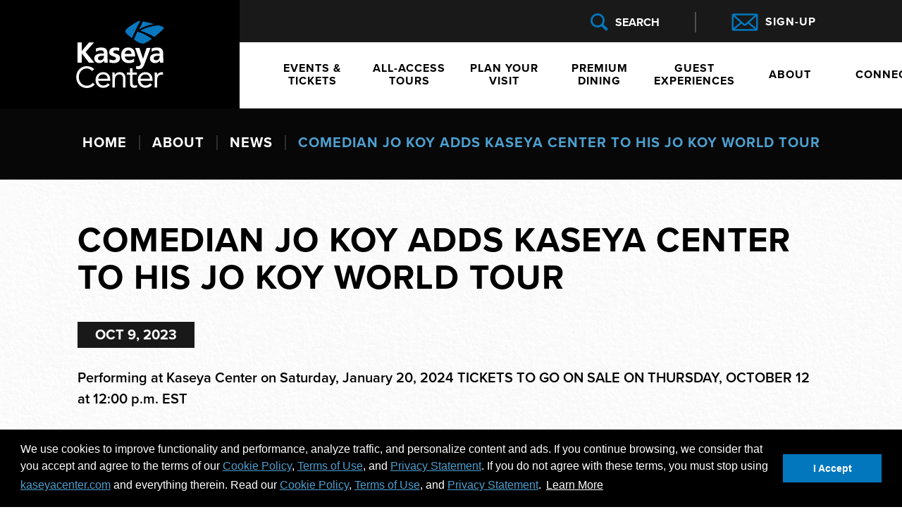

--- FILE ---
content_type: text/html; charset=UTF-8
request_url: https://www.kaseyacenter.com/news/detail/comedian-jo-koy-adds-kaseya-center-to-his-jo-koy-world-tour
body_size: 18605
content:
<!doctype html>
<!--[if lt IE 7 ]><html lang="en" class="no-js ie6 ie"><![endif]-->
<!--[if IE 7 ]><html lang="en" class="no-js ie7 ie"><![endif]-->
<!--[if (gt IE 9)|!(IE)]><!-->
<html lang="en" class="no-js">
<!--<![endif]-->

<head>
    <script>
    if ( /*@cc_on!@*/ false) {
        document.documentElement.className += ' ie10';
    }
    //detect ie11 by CSS Capability Testing
    if ('msTextCombineHorizontal' != undefined) {

        //add class if userAgent isn't Chrome or Safari
        var ua = navigator.userAgent;
        var chromesafari_check = new RegExp("Safari");
        if (chromesafari_check.exec(ua) != null) {
            var isMSIE = false;
        } else {
            var isMSIE = true;
        }

        if (isMSIE) {
            document.documentElement.className += ' ie11';
        }
    }
    </script>
    <meta charset="utf-8">
    <meta http-equiv="X-UA-Compatible" content="IE=edge">
    <title>COMEDIAN JO KOY ADDS KASEYA CENTER TO HIS JO KOY WORLD TOUR | Kaseya Center</title>

    
<meta name="keywords" content="" />
	<meta name="description" content="" />
	<meta name="author" content="Kaseya Center" />
		<meta property="og:title" content="COMEDIAN JO KOY ADDS KASEYA CENTER TO HIS JO KOY WORLD TOUR | Kaseya Center" />
		<meta property="og:description" content="" />
		<meta property="og:type" content="website" />
		<meta property="og:url" content="https://www.kaseyacenter.com/news/detail/comedian-jo-koy-adds-kaseya-center-to-his-jo-koy-world-tour" />
		<meta property="og:image" content="" />
		<meta property="thumbnail" content="https://www.kaseyacenter.com/assets/img/596_jo-koy-5cf37a272f.jpg" />
		<meta name="twitter:card" content="summary" />
		<meta name="twitter:site" content="@kaseyacenter" />
		<meta name="twitter:title" content="COMEDIAN JO KOY ADDS KASEYA CENTER TO HIS JO KOY WORLD TOUR | Kaseya Center" />
		<meta name="twitter:description" content="Coming off of the highly anticipated Universal Picture film,&nbsp;Easter Sunday&nbsp;and his recent Netflix special,&nbsp;Jo Koy: Live From The Los Angeles Forum, Comedian Jo Koy announces his&nbsp;Jo Koy World Tour&nbsp;making a stop in Miami at Kas" />
		<meta name="twitter:image" content="https://www.kaseyacenter.com/assets/img/596_jo-koy-5cf37a272f.jpg" />
		
		<meta name="viewport" content="width=1200" />

		<meta name="google-site-verification" content="d1aBxRioj2SjG6IHVoqvYm65CoD8zEUbgsNaM-EqMGA" />
	
    <link rel="shortcut icon" href="/favicon.ico">
        <link rel="apple-touch-icon" href="/apple-touch-icon.png">
            <link rel="stylesheet" media="screen" href="/assets-hybrid-framework--modular-js/production/286a4e05cd/css/hybrid_framework.css">
            				    <link rel="stylesheet" media="screen" href="https://www.kaseyacenter.com/assets/production/148e67fcc5/css/style.css">
        
    <link rel="stylesheet" media="print" href="https://www.kaseyacenter.com/assets/production/148e67fcc5/css/print.css">
        <script src="https://use.typekit.com/pyv1qsz.js"></script>
    <script>
    try {
        Typekit.load();
    } catch (e) {}
    </script>
        <script>
    var BASE_URL = "https://www.kaseyacenter.com/";
    var APPLICATION_URL = "https://www.kaseyacenter.com/";
    var S3_BUCKET = "aaarena";
    var SHOWTIME_TRANSLATION_ID = "engUS";
    var FRAMEWORK_ASSETS_PATH = "91273917cc";
    var FRAMEWORK_JS_PATH = "/assets-hybrid-framework--modular-js/production/286a4e05cd/js/app.optimized";
    var FRAMEWORK_PATH_TO_JS = "/assets-hybrid-framework--modular-js/production/286a4e05cd/js";
    var SITE_S3_URL = "https://www.kaseyacenter.com/assets/production/148e67fcc5/";
        var ADMIN_S3_URL = "/assets-showtime/production/af1aff7f54/";
        var _sf_startpt = (new Date()).getTime();
    </script>

        <script src="https://www.kaseyacenter.com/assets/production/148e67fcc5/js/libs/layout.engine.min.js"></script>
    
        <script src="https://www.kaseyacenter.com/assets/production/148e67fcc5/js/libs/modernizr.min.js"></script>
    
        <!-- Google Tag Manager -->
<script>
(function (w, d, s, l, i) {
w[l] = w[l] || [];
w[l].push({ "gtm.start": new Date().getTime(), event: "gtm.js" });
var f = d.getElementsByTagName(s)[0],
j = d.createElement(s),
dl = l != "dataLayer" ? "&l=" + l : "";
j.async = true;
j.src = "https://www.googletagmanager.com/gtm.js?id=" + i + dl;
f.parentNode.insertBefore(j, f);
})(window, document, "script", "dataLayer", "GTM-P79FL99");
</script>
<!-- End Google Tag Manager -->
        
<style>
  @import url(https://fonts.googleapis.com/css?family=Open+Sans:400,600,700:latin);
  @import url(https://fonts.googleapis.com/css?family=Open+Sans:400,600,700:latin);
</style>

    
    
    <script>
	var firstViewport = document.getElementsByName("viewport")[0];
	document.head.removeChild(firstViewport);
</script>
<meta id="variable-viewport" name="viewport" content="width=device-width, initial-scale=1">

	<link rel="stylesheet" href="https://cdnjs.cloudflare.com/ajax/libs/font-awesome/6.4.2/css/all.min.css" integrity="sha512-z3gLpd7yknf1YoNbCzqRKc4qyor8gaKU1qmn+CShxbuBusANI9QpRohGBreCFkKxLhei6S9CQXFEbbKuqLg0DA==" crossorigin="anonymous" referrerpolicy="no-referrer" />
<link rel="stylesheet" type="text/css" href="//cdnjs.cloudflare.com/ajax/libs/cookieconsent2/3.0.3/cookieconsent.min.css" />
<script src="//cdnjs.cloudflare.com/ajax/libs/cookieconsent2/3.0.3/cookieconsent.min.js"></script>
<script>
    window.addEventListener("load", function() {
        window.cookieconsent.initialise({
            "palette": {
                "popup": {
                    "background": "#000000"
                },
                "button": {
                    "background": "#4d9fcf",
                    "color": "#000000"
                }
            },
            "content": {
                "message": 'We use cookies to improve functionality and performance, analyze traffic, and personalize content and ads. If you continue browsing, we consider that you accept and agree to the terms of our <a href="https://www.kaseyacenter.com/privacy-policy#cookiePolicy">Cookie Policy</a>, <a href="https://www.kaseyacenter.com/terms-conditions">Terms of Use</a>, and <a href="https://www.kaseyacenter.com/privacy-policy">Privacy Statement</a>. If you do not agree with these terms, you must stop using <a href="https://www.kaseyacenter.com/">kaseyacenter.com</a> and everything therein. Read our <a href="https://www.kaseyacenter.com/privacy-policy#cookiePolicy">Cookie Policy</a>, <a href="https://www.kaseyacenter.com/terms-conditions">Terms of Use</a>, and <a href="https://www.kaseyacenter.com/privacy-policy">Privacy Statement</a>.',
                "dismiss": "I Accept",
                "link": "Learn More",
                "href": "https://www.kaseyacenter.com/privacy-policy"
            }
        })
    });
</script>
</head>
<body id="news" class="detail is-not-panel-page ">
	<!-- Google Tag Manager (noscript) -->
<noscript
><iframe
src="https://www.googletagmanager.com/ns.html?id=GTM-P79FL99"
height="0"
width="0"
style="display: none; visibility: hidden"
></iframe
></noscript>
<!-- End Google Tag Manager (noscript) -->		
<div class="accessibility_links" style="width: 0px;height: 0;overflow: hidden;" role="complementary" aria-label="Accessibility Toolbar" data-options="default">
	<ul>
		<li><a id="skip_link" class="skip_link" href="#content">Skip to content</a></li>
		<li><a href="/accessibility">Accessibility</a></li>
		<li><a href="/events">Buy Tickets</a></li>
		<li><a href="/search">Search</a></li>
	</ul>
</div>
	<div id="container">
		<div id="layout" style="--scrollbar-width:0px;">
							<header class="header clearfix">
										<div class="header_inner">
    <div class="logo">
			<a href="https://www.kaseyacenter.com/" title="Kaseya Center">Kaseya Center</a>
	</div>    <div class="right-side">
        <div class="top-row">
            <div class="wrapper">
                <div class="form-wrapper">
	<button class="form-toggle" aria-label="Open Search Form" aria-expanded="false"><svg xmlns="http://www.w3.org/2000/svg" class="magnifying_glass" width="25" height="25" viewBox="0 0 25 25">
  <path fill="#0277bd" class="fill" d="M24.9996582,22.1725513 L18.3423311,15.5151754 C19.3898309,13.9328901 19.9994238,12.0391675 19.9994238,10.0006153 C19.9994238,4.47692395 15.5225487,0 9.99973632,0 C4.47682629,0 0,4.47692395 0,10.0006153 C0,15.5227928 4.47687512,20.0012305 9.99973632,20.0012305 C12.0374584,20.0012305 13.9334272,19.3894402 15.5141988,18.342624 L22.1714771,25 L24.9996582,22.1725513 Z M2.83355242,10.002129 C2.83355242,6.04397429 6.04241173,2.83657987 9.99973632,2.83657987 C13.9578422,2.83657987 17.1666527,6.04397429 17.1666527,10.002129 C17.1666527,13.9603325 13.9577934,17.1691918 9.99973632,17.1691918 C6.04241173,17.1691918 2.83355242,13.9603325 2.83355242,10.002129 Z"/>
</svg>
<svg xmlns="http://www.w3.org/2000/svg" class="close_icon" width="20" height="20" viewBox="0 0 20 20">
  <polygon class="fill" fill="#0277bd" fill-rule="evenodd" points="676.99 10 670 3.035 673.035 0 680 6.99 686.99 0 690 3.035 683.01 10 690 16.99 686.99 20 680 13.01 673.035 20 670 16.99" transform="translate(-670)"/>
</svg>
<span class="text">Search</span></button>
	<div class="search-overlay">
		<div class="chsearch-app" data-options="default">
</div>
<template id="search_events_template">
    <div class="showtime-search-instant-result">
        <div class="event_list">
            <div class="eventItem entry small clearfix">
                <div class="thumb">
                    <a :href="data.full_url" :title="'More Info for ' + decodeURI(data.name)" tabindex="-1">
                        <img :src="data.image" v-if="data.image" :alt="'More Info for ' + decodeURI(data.name)" />
                        <img v-else src="" :alt="'More Info for ' + decodeURI(data.name)" />
                    </a>
                </div>
                <div class="info clearfix">
                    <div class="eventItem-title-wrapper">

                        <div class="date" v-html="data.date_string"></div>
                        <div class="presented-by" v-if="data.presented_by" v-html="data.presented_by"></div>
                        <div v-if="data.tagline" class="h3 title title-withTagline">
                            <a :href="data.full_url" title="More Info">{{decodeURI(data.name)}}</a>
                        </div>
                        <div v-if="!data.tagline" class="h3 title">
                            <a :href="data.full_url" title="More Info">{{decodeURI(data.name)}}</a>
                        </div>
                        <div class="tagline" v-html="data.tagline"></div>
                        <div class="meta">
                            <div class="h5 location">
                                {{data.venue}}
                            </div>
                        </div>
                    </div>
                                        <div class="buttons" v-if="data.ticket_link_accessible && data.ticket_more_info" v-html="data.ticket_link_accessible + data.ticket_more_info"></div>
                </div>
            </div>
        </div>
    </div>
</template><template id="search_news_template">
    <div class="showtime-search-instant-result">
        <div class="spotlight content_item">
            <div class="list">
                <div class="entry">
                    <div class="info">
                        <div class="date" v-html="data.date_string"></div>
                        <h3 class="title">
                            <a :href="data.full_url" :title="decodeURI(data.name)">{{decodeURI(data.name)}}</a>
                        </h3>
                        <div class="teaser" v-html="data.teaser"></div>
                        <a :href="data.full_url" class="more button" :title="'More Info on '+decodeURI(data.name)">
                            More Info
                        </a>
                    </div>
                </div>
            </div>
        </div>
    </div>
</template><template id="search_pages_template">
<div class="showtime-search-instant-result">
        <div class="spotlight content_item">
            <div class="list">
                <div class="entry">
                    <div class="info">
                        <h3 class="title">
                            <a :href="data.full_url" :title="decodeURI(data.name)">{{decodeURI(data.name)}}</a>
                        </h3>
                        <a :href="data.full_url" class="spot-button button" :title="decodeURI(data.name)">
                            More Info
                        </a>
                    </div>
                </div>
            </div>
        </div>
    </div>
</template><template id="search_venues_template">
    <div class="showtime-search-instant-result">
        <div class="spotlight content_item">
            <div class="list">
                <div class="entry">
                    <div class="info">
                        <h3 class="title">
                            <a :href="data.full_url" :title="decodeURI(data.name)">{{decodeURI(data.name)}}</a>
                        </h3>
                        <a :href="data.full_url" class="spot-button button" :title="decodeURI(data.name)">
                            More Info
                        </a>
                    </div>
                </div>
            </div>
        </div>
    </div>
</template><template id="search_other_template">
    <div class="showtime-search-instant-result">
        <div class="spotlight content_item">
            <div class="list">
                <div class="entry">
                    <div class="info">
                        <h3 class="title">
                            <a :href="data.full_url" :title="decodeURI(data.name)">{{decodeURI(data.name)}}</a>
                        </h3>
                        <a :href="data.full_url" class="spot-button button" :title="decodeURI(data.name)">
                            More Info
                        </a>
                    </div>
                </div>
            </div>
        </div>
    </div>
</template>	</div>
</div>                                    <span class="divider"></span>
                <a href="https://www.kaseyacenter.com/emailsignup" class="header-link"><svg xmlns="http://www.w3.org/2000/svg" width="39" height="25" viewBox="0 0 39 25">
  <path fill="#0277bd" class="fill" d="M2.15517167,0 C0.983572937,0 0,0.983581557 0,2.15517598 L0,22.8448283 C0,24.0164228 0.983572937,25 2.15517167,25 L35.7758497,25 C36.9474485,25 37.9310214,24.0164228 37.9310214,22.8448283 L37.9310214,2.15517167 C37.9310214,0.983577247 36.9474485,0 35.7758497,0 L2.15517167,0 L2.15517167,0 Z M4.63361909,2.58621032 L33.2974023,2.58621032 L19.4234847,14.9784517 C19.2344718,15.1473741 18.6965496,15.1473741 18.5075367,14.9784517 L4.63361909,2.58621032 Z M2.586206,4.21603734 L12.2710087,12.8771594 L2.586206,20.8917256 L2.586206,4.21603734 Z M35.3448154,4.21603734 L35.3448154,20.8917256 L25.6600127,12.8771594 L35.3448154,4.21603734 Z M14.224133,14.614745 L16.7833994,16.904658 C18.0390412,18.0268127 19.8919802,18.0268127 21.147622,16.904658 L23.7068884,14.614745 L33.1357644,22.413794 L4.79525697,22.413794 L14.224133,14.614745 L14.224133,14.614745 Z" transform="translate(.465)"/>
</svg>
Sign-Up</a>                <button id="nav-toggle" aria-expanded="false" aria-label="Toggle Navigation">
                    <span class="top"></span>
                    <span class="mid"></span>
                    <span class="bottom"></span>
                    <span class="text open">Menu</span>
                    <span class="text close">Close</span>
                </button>
            </div>
        </div>
        
<div class="nav_wrapper">
	<div class="wrapper">
		<nav class="main_nav" data-options="default">
			<ul>
														<li class="page_22 has-sub ">
							<a href="https://www.kaseyacenter.com/events" class="page_22">Events & Tickets</a>								<button class="close-button level-1" aria-label="Toggle Events & Tickets Sub Menu" aria-expanded="false"><svg xmlns="http://www.w3.org/2000/svg" width="12" height="8" viewBox="0 0 12 8">
  <path fill="#FFF" class="fill" d="M164.254222,4.35790744 C164.025326,4.12875688 163.714724,4 163.390836,4 C163.066948,4 162.756346,4.12875688 162.52745,4.35790744 L157.745778,9.14161351 C157.516628,9.37050927 157.387871,9.68111152 157.387871,10.0049992 C157.387871,10.3288869 157.516628,10.6394892 157.745778,10.868385 L162.529484,15.6500571 C163.007429,16.1197462 163.774699,16.116178 164.248254,15.642064 C164.72181,15.1679499 164.724474,14.4006766 164.254222,13.9232857 L160.334918,10.0039823 L164.254222,6.08467889 C164.483372,5.85578312 164.612129,5.54518088 164.612129,5.22129316 C164.612129,4.89740545 164.483372,4.58680321 164.254222,4.35790744 Z" transform="rotate(-90 80.5 84.5)"/>
</svg>
</button>
								<div class="sub">
									<ul>
																					<li class="">
												<a href="https://www.kaseyacenter.com/events" class="page_30">All Events</a>																							</li>
																					<li class="">
												<a href="https://www.kaseyacenter.com/calendar" class="page_102">Calendar</a>																							</li>
																					<li class="">
												<a href="https://www.kaseyacenter.com/events/miami-heat" class="page_32">Miami HEAT Games</a>																							</li>
																					<li class="">
												<a href="https://www.kaseyacenter.com/events/the-upgraded-courtside-club-experience-at-kaseya-center" class="page_136">Courtside Club Event Upgrade</a>																							</li>
																					<li class="">
												<a href="https://www.kaseyacenter.com/events/el-vip" class="page_121">EL VIP</a>																							</li>
																					<li class="">
												<a href="https://www.kaseyacenter.com/events/group-sales" class="page_34">Group Sales</a>																							</li>
																					<li class="">
												<a href="https://www.kaseyacenter.com/events/ticket-information" class="page_33">Ticket Information</a>																							</li>
																			</ul>
								</div>
													</li>
															<li class="page_119 no-sub ">
							<a href="https://www.kaseyacenter.com/kaseya-center-all-access-tours" class="page_119">All-Access Tours</a>						</li>
															<li class="page_38 has-sub ">
							<a href="https://www.kaseyacenter.com/plan-your-visit" class="page_38">Plan Your Visit</a>								<button class="close-button level-1" aria-label="Toggle Plan Your Visit Sub Menu" aria-expanded="false"><svg xmlns="http://www.w3.org/2000/svg" width="12" height="8" viewBox="0 0 12 8">
  <path fill="#FFF" class="fill" d="M164.254222,4.35790744 C164.025326,4.12875688 163.714724,4 163.390836,4 C163.066948,4 162.756346,4.12875688 162.52745,4.35790744 L157.745778,9.14161351 C157.516628,9.37050927 157.387871,9.68111152 157.387871,10.0049992 C157.387871,10.3288869 157.516628,10.6394892 157.745778,10.868385 L162.529484,15.6500571 C163.007429,16.1197462 163.774699,16.116178 164.248254,15.642064 C164.72181,15.1679499 164.724474,14.4006766 164.254222,13.9232857 L160.334918,10.0039823 L164.254222,6.08467889 C164.483372,5.85578312 164.612129,5.54518088 164.612129,5.22129316 C164.612129,4.89740545 164.483372,4.58680321 164.254222,4.35790744 Z" transform="rotate(-90 80.5 84.5)"/>
</svg>
</button>
								<div class="sub">
									<ul>
																					<li class="">
												<a href="https://www.kaseyacenter.com/plan-your-visit/knowbeforeyougo" class="page_75">Know Before You Go</a>																							</li>
																					<li class="">
												<a href="https://www.kaseyacenter.com/plan-your-visit/directions-parking" class="page_39">Directions & Parking</a>																							</li>
																					<li class="">
												<a href="https://www.kaseyacenter.com/plan-your-visit/concourse-maps" class="page_40">Concourse Maps</a>																							</li>
																					<li class="">
												<a href="https://www.kaseyacenter.com/plan-your-visit/food-beverage" class="page_41">Food & Beverage</a>																							</li>
																					<li class="">
												<a href="https://www.601miami.com/" class="gh_page page_43 gh_page_redirect page_43" rel="external" target="_blank">601 Miami</a>																							</li>
																			</ul>
								</div>
													</li>
															<li class="page_46 has-sub ">
							<a href="https://www.kaseyacenter.com/premium-dining" class="page_46">Premium Dining</a>								<button class="close-button level-1" aria-label="Toggle Premium Dining Sub Menu" aria-expanded="false"><svg xmlns="http://www.w3.org/2000/svg" width="12" height="8" viewBox="0 0 12 8">
  <path fill="#FFF" class="fill" d="M164.254222,4.35790744 C164.025326,4.12875688 163.714724,4 163.390836,4 C163.066948,4 162.756346,4.12875688 162.52745,4.35790744 L157.745778,9.14161351 C157.516628,9.37050927 157.387871,9.68111152 157.387871,10.0049992 C157.387871,10.3288869 157.516628,10.6394892 157.745778,10.868385 L162.529484,15.6500571 C163.007429,16.1197462 163.774699,16.116178 164.248254,15.642064 C164.72181,15.1679499 164.724474,14.4006766 164.254222,13.9232857 L160.334918,10.0039823 L164.254222,6.08467889 C164.483372,5.85578312 164.612129,5.54518088 164.612129,5.22129316 C164.612129,4.89740545 164.483372,4.58680321 164.254222,4.35790744 Z" transform="rotate(-90 80.5 84.5)"/>
</svg>
</button>
								<div class="sub">
									<ul>
																					<li class="">
												<a href="https://www.kaseyacenter.com/premium-dining/bacardi-ocho-lounge" class="page_47">Bacardi Ocho Lounge</a>																							</li>
																					<li class="">
												<a href="https://www.kaseyacenter.com/premium-dining/premium-lounges" class="page_71">Premium Lounges</a>																							</li>
																					<li class="">
												<a href="https://www.kaseyacenter.com/premium-dining/courtside-club" class="page_72">Courtside Club</a>																							</li>
																			</ul>
								</div>
													</li>
															<li class="page_48 has-sub ">
							<a href="https://www.kaseyacenter.com/guest-services" class="page_48">Guest Experiences</a>								<button class="close-button level-1" aria-label="Toggle Guest Experiences Sub Menu" aria-expanded="false"><svg xmlns="http://www.w3.org/2000/svg" width="12" height="8" viewBox="0 0 12 8">
  <path fill="#FFF" class="fill" d="M164.254222,4.35790744 C164.025326,4.12875688 163.714724,4 163.390836,4 C163.066948,4 162.756346,4.12875688 162.52745,4.35790744 L157.745778,9.14161351 C157.516628,9.37050927 157.387871,9.68111152 157.387871,10.0049992 C157.387871,10.3288869 157.516628,10.6394892 157.745778,10.868385 L162.529484,15.6500571 C163.007429,16.1197462 163.774699,16.116178 164.248254,15.642064 C164.72181,15.1679499 164.724474,14.4006766 164.254222,13.9232857 L160.334918,10.0039823 L164.254222,6.08467889 C164.483372,5.85578312 164.612129,5.54518088 164.612129,5.22129316 C164.612129,4.89740545 164.483372,4.58680321 164.254222,4.35790744 Z" transform="rotate(-90 80.5 84.5)"/>
</svg>
</button>
								<div class="sub">
									<ul>
																					<li class="">
												<a href="https://www.kaseyacenter.com/guest-services/a-z-guide" class="page_49">A-Z Guide</a>																							</li>
																					<li class="">
												<a href="https://www.kaseyacenter.com/guest-services/faqs" class="page_50">FAQ's</a>																							</li>
																					<li class="">
												<a href="https://www.kaseyacenter.com/guest-services/accessibility" class="page_51">Accessibility</a>																							</li>
																					<li class="">
												<a href="https://www.streamtext.net/player?event=Miami" class="gh_page page_52 gh_page_redirect page_52" rel="external" target="_blank">Captioning Services</a>																							</li>
																			</ul>
								</div>
													</li>
															<li class="page_53 has-sub ">
							<a href="https://www.kaseyacenter.com/about" class="page_53">About</a>								<button class="close-button level-1" aria-label="Toggle About Sub Menu" aria-expanded="false"><svg xmlns="http://www.w3.org/2000/svg" width="12" height="8" viewBox="0 0 12 8">
  <path fill="#FFF" class="fill" d="M164.254222,4.35790744 C164.025326,4.12875688 163.714724,4 163.390836,4 C163.066948,4 162.756346,4.12875688 162.52745,4.35790744 L157.745778,9.14161351 C157.516628,9.37050927 157.387871,9.68111152 157.387871,10.0049992 C157.387871,10.3288869 157.516628,10.6394892 157.745778,10.868385 L162.529484,15.6500571 C163.007429,16.1197462 163.774699,16.116178 164.248254,15.642064 C164.72181,15.1679499 164.724474,14.4006766 164.254222,13.9232857 L160.334918,10.0039823 L164.254222,6.08467889 C164.483372,5.85578312 164.612129,5.54518088 164.612129,5.22129316 C164.612129,4.89740545 164.483372,4.58680321 164.254222,4.35790744 Z" transform="rotate(-90 80.5 84.5)"/>
</svg>
</button>
								<div class="sub">
									<ul>
																					<li class="">
												<a href="https://www.kaseyacenter.com/news" class="page_54">News</a>																							</li>
																					<li class="">
												<a href="https://www.kaseyacenter.com/about/sustainability" class="page_57">Sustainability </a>																							</li>
																					<li class="">
												<a href="https://www.kaseyacenter.com/about-0/careers" class="page_58">Careers</a>																							</li>
																			</ul>
								</div>
													</li>
															<li class="page_59 has-sub ">
							<a href="https://www.kaseyacenter.com/connect" class="page_59">Connect</a>								<button class="close-button level-1" aria-label="Toggle Connect Sub Menu" aria-expanded="false"><svg xmlns="http://www.w3.org/2000/svg" width="12" height="8" viewBox="0 0 12 8">
  <path fill="#FFF" class="fill" d="M164.254222,4.35790744 C164.025326,4.12875688 163.714724,4 163.390836,4 C163.066948,4 162.756346,4.12875688 162.52745,4.35790744 L157.745778,9.14161351 C157.516628,9.37050927 157.387871,9.68111152 157.387871,10.0049992 C157.387871,10.3288869 157.516628,10.6394892 157.745778,10.868385 L162.529484,15.6500571 C163.007429,16.1197462 163.774699,16.116178 164.248254,15.642064 C164.72181,15.1679499 164.724474,14.4006766 164.254222,13.9232857 L160.334918,10.0039823 L164.254222,6.08467889 C164.483372,5.85578312 164.612129,5.54518088 164.612129,5.22129316 C164.612129,4.89740545 164.483372,4.58680321 164.254222,4.35790744 Z" transform="rotate(-90 80.5 84.5)"/>
</svg>
</button>
								<div class="sub">
									<ul>
																					<li class="">
												<a href="https://www.kaseyacenter.com/booking" class="page_60">Booking</a>																							</li>
																					<li class="">
												<a href="https://www.kaseyacenter.com/connect/contact-us" class="page_62">Contact Us</a>																							</li>
																					<li class="">
												<a href="https://www.kaseyacenter.com/connect/lost-found" class="page_63">Lost & Found</a>																							</li>
																					<li class="">
												<a href="https://www.kaseyacenter.com/connect/media-contact" class="page_65">Media Contact</a>																							</li>
																					<li class="">
												<a href="https://www.kaseyacenter.com/emailsignup" class="page_66">Email Signup</a>																							</li>
																			</ul>
								</div>
													</li>
													<li>
					<a href="https://www.nba.com/heat/" class="nav-link" aria-label="Miami Heat" target="_blank"><svg xmlns="http://www.w3.org/2000/svg" width="53" height="55" viewBox="0 0 53 55">
  <g fill="none" fill-rule="evenodd" transform="translate(1.007 .087)">
    <path fill="#131111" class="fill bg" d="M5.42828284,20.6695089 C5.59185476,18.8720671 12.0490157,16.5096596 22.5031938,16.1374849 C21.5337828,16.8653753 20.3851733,18.1332657 20.1040774,20.1762041 L19.9961698,20.952639 C19.9277452,21.4329986 19.8416596,21.9165945 19.6611664,22.4021322 C19.2573685,23.4512486 18.1280842,24.3305055 16.9065191,24.9857178 C12.6936869,24.4588479 9.17702941,23.5666459 7.12623147,22.4585363 L7.12271777,22.4585363 C6.00231024,21.8480774 5.38066298,21.201002 5.42828284,20.6695089 Z M45.5794096,20.1377383 C45.9829301,20.5796322 45.9571322,20.8557349 45.9489952,20.952639 C45.9049815,21.4555603 45.2733479,22.0702726 44.2043513,22.6299678 C41.9692691,23.7954986 38.123526,24.6972247 33.5466561,25.1744404 C33.7476767,25.0308411 33.9680226,24.9159062 34.2076013,24.8256596 L34.2837006,24.7904301 C35.5981013,24.258937 37.0863376,23.6537486 37.1567965,21.4771973 C37.1706664,21.1329473 37.1829643,20.0696836 37.3748308,19.6877075 C37.6224541,19.2091973 38.2437315,18.4558788 38.8023171,18.2481082 C38.8094369,18.2481082 37.880526,18.0665055 37.880526,18.0665055 C37.8322589,18.0665055 37.7782589,18.0665055 37.738776,18.0525431 C38.0456698,17.835526 38.2696219,17.5559096 38.4310671,17.2815637 C42.1516116,18.0479199 44.6491116,19.1048034 45.5794096,20.1377383 Z M50.1462931,17.400752 C48.1831527,15.2411219 43.8510397,13.4876014 38.2748924,12.413889 C38.294865,11.7723616 38.6846082,11.5117007 39.3867931,11.0309712 C39.7442657,10.7735466 40.1540739,10.4879199 40.5646219,10.098639 C42.3655774,8.38460136 40.2543068,5.76680342 40.1681287,5.65233081 L38.9994541,4.24093355 L39.2774986,6.05464931 C39.472139,7.29914588 39.0175774,7.74103972 37.6636013,8.67707054 C37.4951287,8.80439588 37.3416356,8.92709794 37.2154198,9.06958766 C37.2701596,8.24294383 37.3102897,7.31403287 37.0341869,6.1570089 C36.7464335,4.9960089 36.1806356,4.52979657 36.1806356,4.52979657 L36.0340774,6.20915958 C36.0340774,6.22145753 35.8992623,7.52069383 34.1634027,9.10019383 C34.3180054,8.92709794 34.4540226,8.7557589 34.5789438,8.57304657 C35.4320328,7.33308081 35.1838548,5.91955684 34.8967486,4.28041643 L34.8406219,3.9397726 C34.5454712,2.24099177 35.0045637,1.17319725 35.2962006,0.997604788 C35.5783137,0.644570541 36.1465157,0.0689712259 36.1465157,0.0689712259 C36.1465157,0.0689712259 35.8474815,-0.0692650755 35.0045637,0.045669856 C33.9189233,0.197036294 32.0918924,0.855115061 32.1421013,2.33345753 C32.1600397,2.99680684 32.3727109,3.61179657 32.5570876,4.16760821 C32.7581082,4.75236164 32.9501596,5.31159451 32.781502,5.59232054 C32.6524198,5.8162726 32.2432589,5.99926232 31.6140294,6.10938903 C29.0411698,6.58013218 27.0877383,7.77525205 26.0791219,9.49271095 C25.7410671,10.0611904 25.5340363,10.6617555 25.4141082,11.2972726 C19.0535739,11.3174301 13.0314643,12.1140226 8.35990955,13.5556562 C3.12357394,15.1765808 0.237810237,17.3855877 0.0131184559,19.9324644 C-0.102926065,21.283574 0.500505442,23.2104678 3.86200544,25.0718034 L3.8356527,25.1021322 L4.79100887,25.5489267 C4.79100887,25.5489267 4.79100887,25.5489267 4.79406024,25.5489267 L5.29522462,25.7919267 L5.30197462,25.7876733 C6.85364243,26.4865294 8.6692075,27.0784027 10.6952246,27.5686562 C9.96761161,27.9841048 9.3099027,28.457252 8.71174174,28.9770945 C5.45713215,31.6486151 3.57989243,35.6194644 3.57989243,39.8418205 C3.57989243,43.5978719 5.04556709,47.1231288 7.69859448,49.7835534 C10.3573548,52.4373205 13.8901938,53.9058616 17.6443034,53.9058616 C24.2924986,53.9058616 30.0881596,49.1922349 31.4223479,42.6927247 C32.5570876,39.2990466 32.4298548,35.6485911 32.3763171,34.2715911 C32.2651733,31.143752 33.8006596,29.4218548 34.7733068,28.6400568 C39.2174883,28.0823034 43.1492246,27.1087315 46.0816835,25.8069986 L46.5524267,25.5852657 C46.5559404,25.5852657 46.5601938,25.5852657 46.5601938,25.5852657 L47.574728,25.1021322 L47.5486527,25.0718034 C49.8986698,23.7574027 51.213163,22.206752 51.3625876,20.5679815 C51.4597691,19.4591322 51.0530123,18.4002144 50.1462931,17.400752 L50.1462931,17.400752 Z"/>
    <path stroke="#1A1919" stroke-width=".149" d="M5.42828284,20.6695089 C5.59185476,18.8720671 12.0490157,16.5096596 22.5031938,16.1374849 C21.5337828,16.8653753 20.3851733,18.1332657 20.1040774,20.1762041 L19.9961698,20.952639 C19.9277452,21.4329986 19.8416596,21.9165945 19.6611664,22.4021322 C19.2573685,23.4512486 18.1280842,24.3305055 16.9065191,24.9857178 C12.6936869,24.4588479 9.17702941,23.5666459 7.12623147,22.4585363 L7.12271777,22.4585363 C6.00231024,21.8480774 5.38066298,21.201002 5.42828284,20.6695089 Z M45.5794096,20.1377383 C45.9829301,20.5796322 45.9571322,20.8557349 45.9489952,20.952639 C45.9049815,21.4555603 45.2733479,22.0702726 44.2043513,22.6299678 C41.9692691,23.7954986 38.123526,24.6972247 33.5466561,25.1744404 C33.7476767,25.0308411 33.9680226,24.9159062 34.2076013,24.8256596 L34.2837006,24.7904301 C35.5981013,24.258937 37.0863376,23.6537486 37.1567965,21.4771973 C37.1706664,21.1329473 37.1829643,20.0696836 37.3748308,19.6877075 C37.6224541,19.2091973 38.2437315,18.4558788 38.8023171,18.2481082 C38.8094369,18.2481082 37.880526,18.0665055 37.880526,18.0665055 C37.8322589,18.0665055 37.7782589,18.0665055 37.738776,18.0525431 C38.0456698,17.835526 38.2696219,17.5559096 38.4310671,17.2815637 C42.1516116,18.0479199 44.6491116,19.1048034 45.5794096,20.1377383 Z M50.1462931,17.400752 C48.1831527,15.2411219 43.8510397,13.4876014 38.2748924,12.413889 C38.294865,11.7723616 38.6846082,11.5117007 39.3867931,11.0309712 C39.7442657,10.7735466 40.1540739,10.4879199 40.5646219,10.098639 C42.3655774,8.38460136 40.2543068,5.76680342 40.1681287,5.65233081 L38.9994541,4.24093355 L39.2774986,6.05464931 C39.472139,7.29914588 39.0175774,7.74103972 37.6636013,8.67707054 C37.4951287,8.80439588 37.3416356,8.92709794 37.2154198,9.06958766 C37.2701596,8.24294383 37.3102897,7.31403287 37.0341869,6.1570089 C36.7464335,4.9960089 36.1806356,4.52979657 36.1806356,4.52979657 L36.0340774,6.20915958 C36.0340774,6.22145753 35.8992623,7.52069383 34.1634027,9.10019383 C34.3180054,8.92709794 34.4540226,8.7557589 34.5789438,8.57304657 C35.4320328,7.33308081 35.1838548,5.91955684 34.8967486,4.28041643 L34.8406219,3.9397726 C34.5454712,2.24099177 35.0045637,1.17319725 35.2962006,0.997604788 C35.5783137,0.644570541 36.1465157,0.0689712259 36.1465157,0.0689712259 C36.1465157,0.0689712259 35.8474815,-0.0692650755 35.0045637,0.045669856 C33.9189233,0.197036294 32.0918924,0.855115061 32.1421013,2.33345753 C32.1600397,2.99680684 32.3727109,3.61179657 32.5570876,4.16760821 C32.7581082,4.75236164 32.9501596,5.31159451 32.781502,5.59232054 C32.6524198,5.8162726 32.2432589,5.99926232 31.6140294,6.10938903 C29.0411698,6.58013218 27.0877383,7.77525205 26.0791219,9.49271095 C25.7410671,10.0611904 25.5340363,10.6617555 25.4141082,11.2972726 C19.0535739,11.3174301 13.0314643,12.1140226 8.35990955,13.5556562 C3.12357394,15.1765808 0.237810237,17.3855877 0.0131184559,19.9324644 C-0.102926065,21.283574 0.500505442,23.2104678 3.86200544,25.0718034 L3.8356527,25.1021322 L4.79100887,25.5489267 C4.79100887,25.5489267 4.79100887,25.5489267 4.79406024,25.5489267 L5.29522462,25.7919267 L5.30197462,25.7876733 C6.85364243,26.4865294 8.6692075,27.0784027 10.6952246,27.5686562 C9.96761161,27.9841048 9.3099027,28.457252 8.71174174,28.9770945 C5.45713215,31.6486151 3.57989243,35.6194644 3.57989243,39.8418205 C3.57989243,43.5978719 5.04556709,47.1231288 7.69859448,49.7835534 C10.3573548,52.4373205 13.8901938,53.9058616 17.6443034,53.9058616 C24.2924986,53.9058616 30.0881596,49.1922349 31.4223479,42.6927247 C32.5570876,39.2990466 32.4298548,35.6485911 32.3763171,34.2715911 C32.2651733,31.143752 33.8006596,29.4218548 34.7733068,28.6400568 C39.2174883,28.0823034 43.1492246,27.1087315 46.0816835,25.8069986 L46.5524267,25.5852657 C46.5559404,25.5852657 46.5601938,25.5852657 46.5601938,25.5852657 L47.574728,25.1021322 L47.5486527,25.0718034 C49.8986698,23.7574027 51.213163,22.206752 51.3625876,20.5679815 C51.4597691,19.4591322 51.0530123,18.4002144 50.1462931,17.400752 Z"/>
    <path fill="#ED992D" class="fill" d="M37.7782589 12.3203137C37.8771048 11.0686973 39.065752 10.8268993 40.2238856 9.73682054 41.7023205 8.3272726 39.7739472 5.97670068 39.7739472 5.97670068 40.0151904 7.55804999 39.2855431 8.15685821 37.9467315 9.08752602 37.5247178 9.38794725 37.2154198 9.79220753 37.1724233 10.328139 37.1229541 10.9111356 37.0934575 11.5385157 36.962526 12.1803205 37.2358548 12.2272007 37.510663 12.2756527 37.7782589 12.3203137M33.6983 10.1247144C33.3396253 10.3948993 33.0054541 10.6671185 32.6989301 10.9422041 32.4693376 11.1586664 32.257776 11.3646801 32.0577726 11.5706014 33.360615 11.6866459 34.6245294 11.836163 35.8474815 12.0124952 36.6289096 10.5827897 36.9957212 8.97638218 36.5403274 6.23948835 36.5403274 6.23948835 36.4247452 8.09971438 33.6983 10.1247144M26.416252 11.2972726C27.9115157 11.3174301 29.3667417 11.3717075 30.795615 11.4796151 30.8449917 11.4209918 30.8870637 11.3717075 30.9399541 11.3314849 31.8903171 10.301324 33.3721733 9.4369541 34.1634027 8.28307397 34.9535226 7.14121438 34.6343308 5.73305342 34.3429712 4.02974177 33.8341322 1.08711164 35.0755774.545817116 35.0755774.545817116 35.0755774.545817116 32.5931493.889234925 32.6379952 2.31829314 32.7049404 4.24731369 34.6947109 6.06278629 31.6994678 6.59881027 28.4162863 7.19761849 26.3708513 8.97638218 25.9293274 11.2972726 26.0893856 11.2972726 26.2559164 11.2972726 26.416252 11.2972726"/>
    <path fill="#81112C" class="fill" d="M4.12405339,40.8278753 C4.49049517,42.6781151 5.54636161,44.8959986 7.65097462,46.3754507 C8.28612188,46.8322315 8.98303626,47.1802726 9.71795407,47.465252 C9.26052599,46.6901116 8.732639,45.9146014 8.19402599,45.109502 C7.18587188,43.6357829 6.15007051,42.1043651 5.48561161,40.4423856 C4.80996435,38.7350979 4.61708078,36.9525431 4.91334106,35.1585226 C4.37759448,36.619574 4.0824438,38.194913 4.0824438,39.8418205 C4.0824438,40.1751596 4.10287873,40.4970329 4.12405339,40.8278753"/>
    <path fill="#81112C" class="fill" d="M6.38955681,40.0865774 C7.01055681,41.640002 8.02056024,43.1299952 9.00032736,44.5716288 C9.75040955,45.6867657 10.4905979,46.7732383 11.0541767,47.8696048 C11.6724027,48.0193068 12.3121733,48.1143616 12.959526,48.1505157 C12.2941424,47.188502 11.7055054,46.0920431 11.1973137,44.8443103 C9.24998489,39.9888411 9.53145065,33.9901253 11.9527589,30.5242315 C13.199752,28.7259575 14.6991767,27.5104027 16.6254233,26.4615637 C18.2815774,25.5489267 19.3204301,25.2925192 20.3689917,24.6633822 C21.5161219,23.9676699 22.1329609,22.835889 21.3761287,20.2685774 C21.1550431,19.5191425 21.1148205,18.929211 21.1630876,18.4739096 C20.9010397,18.9767383 20.6948411,19.5638959 20.6009883,20.2488822 L20.605889,20.242502 C20.4839267,20.9678959 20.4391733,21.7694815 20.1249746,22.5788342 C19.1145089,25.2297349 14.2104952,26.7088171 13.5633274,26.8999438 C11.6982006,27.4645397 10.206728,28.318276 9.04332394,29.3544473 C5.68709448,32.3425705 5.08717668,36.8258651 6.38955681,40.0865774"/>
    <path fill="#81112C" class="fill" d="M26.8537075,16.1036425 C26.9053959,16.2649027 26.9432143,16.4274575 26.9703068,16.5803959 C27.0923616,17.5093993 26.8169061,18.2605911 25.6799472,18.4449678 C24.5069267,18.6298068 24.1084917,17.6140705 24.0164883,16.7864096 C24.0079815,16.493663 24.0266596,16.2649027 24.0531048,16.1036425 C23.8544883,16.1036425 23.6648411,16.1036425 23.4709404,16.108913 C23.0878548,16.3212144 22.6019472,16.6601014 22.1329609,17.1425877 C21.9008719,17.6327486 21.6201459,18.3285534 22.0514986,19.9581699 C22.8175774,22.835889 22.491913,24.5589883 20.1855397,25.5489267 C17.2506767,26.8234747 15.370663,27.5590397 12.8478274,30.7283959 C11.6536322,32.2342007 10.9960157,34.7359541 10.888663,37.2505603 C10.7839917,39.6895294 11.2858959,42.2987281 12.1435157,44.4298788 C12.7201322,45.8622657 13.390139,47.1103685 14.1811835,48.1575431 C14.9701013,48.1324849 15.7681733,48.0375226 16.5631013,47.8576767 C15.6838445,46.8322315 15.18305,45.5844986 15.0903068,44.1826253 C14.7916424,39.5315055 17.2982965,37.5701219 21.1550431,34.4771425 L22.8833205,33.0221014 C29.7729438,27.1805774 27.7609815,21.2313308 28.5179061,16.1537589 C27.9747623,16.1339712 27.4203376,16.108913 26.8537075,16.1036425"/>
    <path fill="#81112C" class="fill" d="M29.6202828,16.2109027 C29.4067794,17.2088856 29.3085808,18.2731664 29.2420979,19.3699952 C28.9736698,23.7954986 29.1039541,28.8057555 23.4984027,33.7805979 L21.8123822,35.1468719 C18.0601219,38.1589438 15.9187075,40.0343342 16.0644335,44.1212281 C16.1123308,45.4732623 16.6822897,46.6497966 17.6322828,47.5819438 C18.6764986,47.2564644 19.7154438,46.8322315 20.7060294,46.263937 C25.5886835,43.4960671 28.646526,39.355913 29.8248171,34.0546664 C30.5614917,30.7038 30.5466048,27.9696801 30.5364335,25.7876733 C30.5276493,24.6711493 30.6728205,22.507913 30.6728205,22.507913 C30.8294575,21.1329473 31.050913,19.2091973 32.6379952,16.6809986 C32.6890363,16.5991664 32.7436835,16.5212178 32.8008274,16.4386459 C31.7845363,16.3385979 30.7247863,16.2514952 29.6202828,16.2109027"/>
    <path fill="#81112C" class="fill" d="M31.2583137,30.4304712 C31.2583137,30.4201151 31.2583137,30.4201151 31.2583137,30.4060603 C31.2583137,30.4201151 31.2583137,30.4304712 31.2583137,30.4366664 C31.1048205,31.2270637 31.0671869,32.1221322 30.9658445,33.0058274 C30.9173,33.3522041 30.875413,33.6727829 30.8294575,33.9901253 C30.803752,34.0870294 30.7850739,34.1766288 30.7694472,34.2715911 C29.5434438,39.8495877 26.3580911,44.1932589 21.2367828,47.1103685 C20.3520705,47.5999747 19.4636596,48.0086733 18.5643376,48.3330431 C20.0663513,49.328252 21.8176527,49.6330192 23.0190602,49.4496596 C27.6174746,48.7580157 29.8569027,45.7721116 30.9399541,42.5487555 C32.0496356,39.2652041 31.9241596,35.7453103 31.8740431,34.2940603 C31.6994678,29.4344301 35.4583856,27.6368959 35.4583856,27.6368959 C32.5373,27.4761904 31.5763959,28.755639 31.2583137,30.4304712"/>
    <path fill="#81112C" class="fill" d="M28.1841972 48.3528308C26.3024267 49.9217897 24.2746527 50.2740842 23.3584096 50.4077897 21.5503342 50.6857418 19.4036493 50.2550363 17.5063445 48.7580157 17.4743513 48.7421116 17.4485534 48.7115055 17.415728 48.6918103 16.6018445 48.9033719 15.7861116 49.0462315 14.9782383 49.1121596 16.8363376 51.1123788 19.2760465 52.2401836 22.5515534 52.4607144 22.5677349 52.475139 22.5804952 52.475139 22.5970465 52.475139 22.5970465 52.475139 22.5970465 52.475139 22.6019472 52.475139 24.8279678 51.599026 26.7728924 50.1422281 28.244115 48.2964267 28.2243274 48.3189883 28.2102726 48.3330431 28.1841972 48.3528308M11.0756287 51.6995363C11.1066972 50.6793616 10.8218102 49.6707452 10.3506972 48.6597247 9.22279996 48.3330431 8.12606366 47.8576767 7.06770065 47.2034815 6.46713558 46.8476733 5.92972462 46.2890877 5.44973489 45.7773822 5.44973489 45.7721116 5.44973489 45.7721116 5.44159791 45.7721116 6.66639928 48.2703514 8.64239243 50.3521253 11.0756287 51.6995363M20.453228 53.0932726C18.6187075 52.6739404 17.0487315 52.0213171 15.6743205 50.9781185 14.9701013 50.4427418 14.3261698 49.8418068 13.7470568 49.1604267 13.0051116 49.1509027 12.2669575 49.0796116 11.5379575 48.9410055 11.9432349 49.9933582 12.1435157 51.0559747 12.0130465 52.1738856 13.7268993 52.9621562 15.6376116 53.4074712 17.6443034 53.4074712 18.6138068 53.4074712 19.5574198 53.3034473 20.4701493 53.1017794 20.4658959 53.1017794 20.4582212 53.1017794 20.453228 53.0932726M36.207913 19.7843342C35.8919575 20.8423274 34.8558787 20.7132452 34.5508342 20.1418993 34.0731561 19.2465534 34.2580876 18.5455705 34.7507452 18.0739952 35.2521869 17.597889 36.0660705 17.3351014 36.8585945 16.983824 36.8585945 16.9821596 36.8585945 16.9821596 36.8674712 16.9821596 35.9515054 16.8241356 34.9796904 16.6809986 33.9448137 16.5659712 33.9367691 16.5803959 33.9189233 16.594913 33.9092143 16.6100774 33.8193376 16.7147486 33.7243753 16.813502 33.6384746 16.9264027 32.0065465 19.3883034 31.8003479 21.201002 31.6413068 22.6137863L31.5862897 23.0503171C31.4921596 23.7775603 31.5046424 24.7007383 31.5084335 25.7784267 31.5084335 25.930163 31.5084335 26.0831938 31.5084335 26.236502 31.5013137 26.6030363 31.4822657 26.9816836 31.462478 27.3386938 31.4781048 27.3386938 31.4822657 27.3386938 31.4886459 27.3386938 31.5046424 27.1947247 31.5084335 27.1383205 31.5084335 27.2109986 31.9716869 25.7351527 32.8226493 24.8397144 34.0150876 24.3565808 35.3146013 23.829711 36.5950671 23.3487041 36.6550774 21.4591664 36.6811527 20.6843034 36.7400534 19.8954781 36.9233205 19.4849301 37.2443616 18.7563 37.8322589 18.5715534 37.8322589 18.5715534 37.2037691 18.5049781 36.5143445 18.7715568 36.207913 19.7843342"/>
    <path fill="#FFFFFE" class="fill" d="M26.4128308,12.0801801 C12.6520774,11.9330671 1.18179311,15.4904096 0.781601333,19.9984849 C0.62117325,21.8029541 2.24542668,23.4770466 5.12628969,24.8594096 C6.90227941,25.7121288 9.16500887,26.4541664 11.7813274,27.0372555 C12.3011698,26.7949027 12.8478274,26.5960089 13.4233342,26.4150534 C13.8814096,26.2768171 14.7232178,25.9999747 15.6479678,25.5989507 C11.794365,25.0424918 8.67651229,24.1717418 6.75562873,23.1405637 C5.34460133,22.3718034 4.58323832,21.5109473 4.65804311,20.6021938 C4.92924517,17.5770842 14.5596459,15.2068171 26.1722349,15.317961 C37.7867657,15.4357623 46.9826698,17.9861527 46.7125774,21.0182897 C46.6410089,21.8480774 45.871139,22.6211836 44.5603445,23.3042281 C42.1335808,24.5861733 37.8509369,25.561687 32.6524198,26.0222589 C32.4669335,26.2672931 32.3060431,26.5423788 32.1826938,26.8435397 C34.5454712,25.9541116 37.2701596,27.2808103 37.2701596,27.2808103 C37.2701596,27.2808103 37.4537965,27.3524712 37.584728,27.4271836 C41.0361972,26.8234747 43.9988,25.9442178 46.2269472,24.8902007 C48.8534369,23.633961 50.4510602,22.1295431 50.5999301,20.4911425 C50.9927246,15.978074 40.1681287,12.2075055 26.4128308,12.0801801"/>
    <path stroke="#1A1919" stroke-width=".149" d="M26.4128308,12.0801801 C12.6520774,11.9330671 1.18179311,15.4904096 0.781601333,19.9984849 C0.62117325,21.8029541 2.24542668,23.4770466 5.12628969,24.8594096 C6.90227941,25.7121288 9.16500887,26.4541664 11.7813274,27.0372555 C12.3011698,26.7949027 12.8478274,26.5960089 13.4233342,26.4150534 C13.8814096,26.2768171 14.7232178,25.9999747 15.6479678,25.5989507 C11.794365,25.0424918 8.67651229,24.1717418 6.75562873,23.1405637 C5.34460133,22.3718034 4.58323832,21.5109473 4.65804311,20.6021938 C4.92924517,17.5770842 14.5596459,15.2068171 26.1722349,15.317961 C37.7867657,15.4357623 46.9826698,17.9861527 46.7125774,21.0182897 C46.6410089,21.8480774 45.871139,22.6211836 44.5603445,23.3042281 C42.1335808,24.5861733 37.8509369,25.561687 32.6524198,26.0222589 C32.4669335,26.2672931 32.3060431,26.5423788 32.1826938,26.8435397 C34.5454712,25.9541116 37.2701596,27.2808103 37.2701596,27.2808103 C37.2701596,27.2808103 37.4537965,27.3524712 37.584728,27.4271836 C41.0361972,26.8234747 43.9988,25.9442178 46.2269472,24.8902007 C48.8534369,23.633961 50.4510602,22.1295431 50.5999301,20.4911425 C50.9927246,15.978074 40.1681287,12.2075055 26.4128308,12.0801801 Z"/>
    <path fill="#FFFFFE" class="fill" d="M26.4128308,12.0801801 C12.6520774,11.9330671 1.18179311,15.4904096 0.781601333,19.9984849 C0.62117325,21.8029541 2.24542668,23.4770466 5.12628969,24.8594096 C6.90227941,25.7121288 9.16500887,26.4541664 11.7813274,27.0372555 C12.3011698,26.7949027 12.8478274,26.5960089 13.4233342,26.4150534 C13.8814096,26.2768171 14.7232178,25.9999747 15.6479678,25.5989507 C11.794365,25.0424918 8.67651229,24.1717418 6.75562873,23.1405637 C5.34460133,22.3718034 4.58323832,21.5109473 4.65804311,20.6021938 C4.92924517,17.5770842 14.5596459,15.2068171 26.1722349,15.317961 C37.7867657,15.4357623 46.9826698,17.9861527 46.7125774,21.0182897 C46.6410089,21.8480774 45.871139,22.6211836 44.5603445,23.3042281 C42.1335808,24.5861733 37.8509369,25.561687 32.6524198,26.0222589 C32.4669335,26.2672931 32.3060431,26.5423788 32.1826938,26.8435397 C34.5454712,25.9541116 37.2701596,27.2808103 37.2701596,27.2808103 C37.2701596,27.2808103 37.4537965,27.3524712 37.584728,27.4271836 C41.0361972,26.8234747 43.9988,25.9442178 46.2269472,24.8902007 C48.8534369,23.633961 50.4510602,22.1295431 50.5999301,20.4911425 C50.9927246,15.978074 40.1681287,12.2075055 26.4128308,12.0801801"/>
  </g>
</svg>
</a>				</li>
			</ul>
		</nav>
		<a href="https://www.kaseyacenter.com/emailsignup" class="header-link"><svg xmlns="http://www.w3.org/2000/svg" width="39" height="25" viewBox="0 0 39 25">
  <path fill="#0277bd" class="fill" d="M2.15517167,0 C0.983572937,0 0,0.983581557 0,2.15517598 L0,22.8448283 C0,24.0164228 0.983572937,25 2.15517167,25 L35.7758497,25 C36.9474485,25 37.9310214,24.0164228 37.9310214,22.8448283 L37.9310214,2.15517167 C37.9310214,0.983577247 36.9474485,0 35.7758497,0 L2.15517167,0 L2.15517167,0 Z M4.63361909,2.58621032 L33.2974023,2.58621032 L19.4234847,14.9784517 C19.2344718,15.1473741 18.6965496,15.1473741 18.5075367,14.9784517 L4.63361909,2.58621032 Z M2.586206,4.21603734 L12.2710087,12.8771594 L2.586206,20.8917256 L2.586206,4.21603734 Z M35.3448154,4.21603734 L35.3448154,20.8917256 L25.6600127,12.8771594 L35.3448154,4.21603734 Z M14.224133,14.614745 L16.7833994,16.904658 C18.0390412,18.0268127 19.8919802,18.0268127 21.147622,16.904658 L23.7068884,14.614745 L33.1357644,22.413794 L4.79525697,22.413794 L14.224133,14.614745 L14.224133,14.614745 Z" transform="translate(.465)"/>
</svg>
Email Sign-Up</a>	</div>
</div>    </div>
</div>				</header>
											<div id="content" class="clearfix panel_style option-1" role="main" tabindex="0" aria-label="Main Content">
						<div class="full hybrid news_detail_page clearfix">
	<div class="page-header-bg-wrapper no-slideshow ">
		<div class="breadcrumbs"><div class="wrapper"><a href="https://www.kaseyacenter.com/">Home</a><span class="breadcrumb_divider"></span><a href="https://www.kaseyacenter.com/about">About</a><span class="breadcrumb_divider"></span><a href="https://www.kaseyacenter.com/news">News</a><span class="breadcrumb_divider"></span><span>COMEDIAN JO KOY ADDS KASEYA CENTER TO HIS JO KOY WORLD TOUR</span></div></div>    <div class="page_header ">
        <div class="breadcrumbs">
            <div class="wrapper"><a href="https://www.kaseyacenter.com/">Home</a><span class="breadcrumb_divider"></span><a href="https://www.kaseyacenter.com/about">About</a><span class="breadcrumb_divider"></span><a href="https://www.kaseyacenter.com/news">News</a><span class="breadcrumb_divider"></span><span>COMEDIAN JO KOY ADDS KASEYA CENTER TO HIS JO KOY WORLD TOUR</span></div>
        </div><h1 class="long_title">COMEDIAN JO KOY ADDS KASEYA CENTER TO HIS JO KOY WORLD TOUR</h1><div class="tagline"><span class="m-date__singleDate"><span class="m-date__month">Oct </span><span class="m-date__day"> 9</span><span class="m-date__year">, 2023</span></span></div>            <div class="textarea">
                <div class="content clearfix"><p class="lead">Performing at Kaseya Center on Saturday, January 20, 2024 TICKETS TO GO ON SALE ON THURSDAY, OCTOBER 12 at 12:00 p.m. EST</p></div>            </div>
            </div>
	</div>
	<div class="full_column non-widget-area news_detail">
							<div class="news_info content">
				<div class="textarea content_item">
					<div class="content">
													<div class="news_thumb thumb">
								<img src="https://www.kaseyacenter.com/assets/img/596_jo-koy-5cf37a272f.jpg" alt="" />							</div>
						
						<p style="margin:0in; text-align:start; -webkit-text-stroke-width:0px"><span style="caret-color:#212121"><span style="font-style:normal"><span style="font-variant-caps:normal"><span style="font-weight:400"><span style="letter-spacing:normal"><span style="orphans:auto"><span style="text-transform:none"><span style="white-space:normal"><span style="widows:auto"><span style="word-spacing:0px"><span style="-webkit-text-size-adjust:auto">Coming off of the highly anticipated Universal Picture film,&nbsp;<i>Easter Sunday</i>&nbsp;and his recent Netflix special,&nbsp;<i>Jo Koy: Live From The Los Angeles Forum</i>, Comedian Jo Koy announces his&nbsp;<i>Jo Koy World Tour&nbsp;</i>making a stop in Miami at Kaseya Center on January 20.&nbsp;</span></span></span></span></span></span></span></span></span></span></span></p>

<p style="margin:0in; text-align:start; -webkit-text-stroke-width:0px"><span style="caret-color:#212121"><span style="font-style:normal"><span style="font-variant-caps:normal"><span style="font-weight:400"><span style="letter-spacing:normal"><span style="orphans:auto"><span style="text-transform:none"><span style="white-space:normal"><span style="widows:auto"><span style="word-spacing:0px"><span style="-webkit-text-size-adjust:auto">&nbsp;</span></span></span></span></span></span></span></span></span></span></span></p>

<p style="margin:0in 0in 5pt; text-align:start; -webkit-text-stroke-width:0px"><span style="caret-color:#212121"><span style="font-style:normal"><span style="font-variant-caps:normal"><span style="font-weight:400"><span style="letter-spacing:normal"><span style="orphans:auto"><span style="text-transform:none"><span style="white-space:normal"><span style="widows:auto"><span style="word-spacing:0px"><span style="-webkit-text-size-adjust:auto">Koy started 2022 with a bang, selling-out the Climate Pledge Arena (over 14,000 tickets) in his hometown of Seattle. Today, he continues breaking sales records at some of the most prestigious venues around the world including Mall of Asia Arena (Manila, PH), The Forum (Los Angeles), Coca-Cola Arena (Dubai), ICC Theatre (Sydney, AU), and Madison Square Garden (New York City) to name a few. In 2017, Koy broke a record for the most tickets sold by a single artist at 23,000 tickets and 11 sold-out shows at The Neal S. Blaisdell Concert Hall in Honolulu. In response, the mayor&rsquo;s office in Honolulu proclaimed November 24th as &ldquo;Jo Koy Day.&rdquo; The&nbsp;<i>Jo Koy World Tour&nbsp;</i>will feature&nbsp;ALL NEW&nbsp;material.&nbsp;</span></span></span></span></span></span></span></span></span></span></span></p>

<p style="margin:0in 0in 5pt; text-align:start; -webkit-text-stroke-width:0px"><span style="caret-color:#212121"><span style="font-style:normal"><span style="font-variant-caps:normal"><span style="font-weight:400"><span style="letter-spacing:normal"><span style="orphans:auto"><span style="text-transform:none"><span style="white-space:normal"><span style="widows:auto"><span style="word-spacing:0px"><span style="-webkit-text-size-adjust:auto">As one of today&rsquo;s premiere stand-up comedians, Jo Koy has come a long way from his modest beginnings performing in a Las Vegas coffee house. Jo&rsquo;s uniquely relatable comedy pulls inspiration from his colorful family that has reached all kinds of people and has translated into sold-out arenas around the world.&nbsp;</span></span></span></span></span></span></span></span></span></span></span></p>

<p style="margin:0in 0in 5pt; text-align:start; -webkit-text-stroke-width:0px"><span style="caret-color:#212121"><span style="font-style:normal"><span style="font-variant-caps:normal"><span style="font-weight:400"><span style="letter-spacing:normal"><span style="orphans:auto"><span style="text-transform:none"><span style="white-space:normal"><span style="widows:auto"><span style="word-spacing:0px"><span style="-webkit-text-size-adjust:auto">His highly anticipated 4<sup>th</sup>&nbsp;Netflix stand-up special,&nbsp;<i>Live From The Los Angeles Forum</i>&nbsp;premiered globally on September 13<sup>th</sup>. The special is a follow up to his 2019 Netflix special,&nbsp;<i>Comin&rsquo; In Hot. Koy&nbsp;</i>has already had four highly rated and successful stand-up specials on Comedy Central and Netflix. In June 2020, the comedian released his first variety special,&nbsp;<i>Jo Koy: In His Elements&nbsp;</i>on Netflix in which Koy brings the laughs and beats to Manila, spotlighting local culture in a one-of-a-kind show featuring Filipino-American comedians, DJs and B-boys.&nbsp;</span></span></span></span></span></span></span></span></span></span></span></p>

<p style="margin:0in 0in 5pt; text-align:start; -webkit-text-stroke-width:0px"><span style="caret-color:#212121"><span style="font-style:normal"><span style="font-variant-caps:normal"><span style="font-weight:400"><span style="letter-spacing:normal"><span style="orphans:auto"><span style="text-transform:none"><span style="white-space:normal"><span style="widows:auto"><span style="word-spacing:0px"><span style="-webkit-text-size-adjust:auto">Koy recently starred in the Universal Picture film&nbsp;<i>Easter Sunday,&nbsp;</i>set around a family gathering to celebrate Easter Sunday, the comedy is based on Jo Koy&#39;s life experiences and stand-up comedy. The film is currently available on-demand, Blu-ray, &amp; DVD.&nbsp;</span></span></span></span></span></span></span></span></span></span></span></p>

<p style="margin:0in 0in 5pt; text-align:start; -webkit-text-stroke-width:0px"><span style="caret-color:#212121"><span style="font-style:normal"><span style="font-variant-caps:normal"><span style="font-weight:400"><span style="letter-spacing:normal"><span style="orphans:auto"><span style="text-transform:none"><span style="white-space:normal"><span style="widows:auto"><span style="word-spacing:0px"><span style="-webkit-text-size-adjust:auto">&nbsp;</span></span></span></span></span></span></span></span></span></span></span></p>

<p style="margin:0in 0in 5pt; text-align:start; -webkit-text-stroke-width:0px"><span style="caret-color:#212121"><span style="font-style:normal"><span style="font-variant-caps:normal"><span style="font-weight:400"><span style="letter-spacing:normal"><span style="orphans:auto"><span style="text-transform:none"><span style="white-space:normal"><span style="widows:auto"><span style="word-spacing:0px"><span style="-webkit-text-size-adjust:auto"><b><u>TICKETS:</u></b><b>&nbsp;&nbsp;</b>Tickets go on sale to the general public on Thursday, October 12 at 12:00 p.m. EST at&nbsp;<a href="https://www.ticketmaster.com/event/0D005F472D3C36C2?CAMEFROM=CFC_601BISCAYNE_KCCOM&amp;promo_id=kcdotcom&amp;promo_name=jo_koy_2024&amp;promo_creative=button&amp;promo_position=press_release" title="https://www.ticketmaster.com/event/0D005F472D3C36C2">ticketmaster.com.</a>&nbsp;A presale will take place on Wednesday, October 11 at 12:00 p.m. &ndash; 10:00 p.m. EST&nbsp;</span></span></span></span></span></span></span></span></span></span></span></p>

<p style="margin:0in; -webkit-text-stroke-width:0px; text-align:justify"><span style="caret-color:#212121"><span style="font-style:normal"><span style="font-variant-caps:normal"><span style="font-weight:400"><span style="letter-spacing:normal"><span style="orphans:auto"><span style="text-transform:none"><span style="white-space:normal"><span style="widows:auto"><span style="word-spacing:0px"><span style="-webkit-text-size-adjust:auto"><b>[PW: MIAJO]</b></span></span></span></span></span></span></span></span></span></span></span></p>
					</div>
				</div>
													<div class="events content_item">
						<div class="eventList event_list eventList__listing " style="visibility: visible;">
							<div class="eventList__wrapper list" id="list">
										<div class="eventItem entry secondary clearfix">
			<div class="thumb">
		<a href="https://www.kaseyacenter.com/events/detail/jo-koy-1" title="More Info for Jo Koy" tabindex="-1"><img src="https://www.kaseyacenter.com/assets/img/596_jo-koy-5cf37a272f.jpg" alt="More Info for Jo Koy"/></a>		
</div>			<div class="info clearfix">
				<div class="eventItem-title-wrapper">
    <div class="date">
	<span class="m-date__singleDate"><span class="m-date__weekday">Sat. </span><span class="m-date__month">Jan </span><span class="m-date__day">20</span><span class="m-date__year">, 2024</span></span>	</div>
	
	<h3 class="title title-withTagline ">
		<a href="https://www.kaseyacenter.com/events/detail/jo-koy-1" title="More Info">Jo Koy</a>	</h3>
			<h4 class="tagline">
            Jo Koy World Tour		</h4>
    </div><div class="buttons">
	<a href="https://www.ticketmaster.com/event/0D005F472D3C36C2?CAMEFROM=CFC_601BISCAYNE_KCCOM&amp;promo_id=kcdotcom&amp;promo_name=jo_koy_2024&amp;promo_creative=button&amp;promo_position=event_details" target="_blank" class="tickets onsalenow ga-track" title="Buy Tickets for Jo Koy "><svg aria-hidden="true" xmlns="http://www.w3.org/2000/svg" width="32" height="18" viewBox="0 0 32 18"><path d="M3422,696l-0.06-4.867h0a4.136,4.136,0,0,1-4.06-4.295,4.286,4.286,0,0,1,4.08-4.4h0.01l0.01-4.431L3412,678v18h10Zm-32-18,0.04,4.877a4.135,4.135,0,0,1,4.06,4.3,4.3,4.3,0,0,1-4.09,4.4L3390,696l20,0V678h-20Z" transform="translate(-3390 -678)"/></svg>Buy Tickets</a><a href="https://www.kaseyacenter.com/events/detail/jo-koy-1" class="more buttons-hide" title="Jo Koy More Info">More Info</a></div>			</div>
					</div>
							</div>
						</div>
					</div>
							</div>
			</div>
</div>						<button aria-label="Back to Top" class="back-to-top">
							<span class="icon">
								<svg xmlns="http://www.w3.org/2000/svg" width="26" height="14" viewBox="0 0 26 14">
  <path fill="#FFF" d="M31.3415766,24.6456306 L20.5780631,35.4159009 C20.3230376,35.6688556 19.9777968,35.8098695 19.6186036,35.8078154 C19.2617488,35.8080776 18.9192677,35.6671988 18.6659009,35.4159009 C18.4121481,35.1624303 18.2695676,34.818481 18.2695676,34.4598198 C18.2695676,34.1011587 18.4121481,33.7572093 18.6659009,33.5037387 L28.4699549,23.6929279 L18.6659009,13.8821171 C18.1378719,13.3540881 18.1378719,12.4979839 18.6659009,11.9699549 C19.1939299,11.4419259 20.0500341,11.4419259 20.5780631,11.9699549 L31.3415766,22.7402252 C31.8655274,23.2673029 31.8655274,24.118553 31.3415766,24.6456306 Z" transform="matrix(0 -1 -1 0 36.693 31.693)"/>
</svg>
							</span>
							<span class="text">Top</span>
						</button>
					</div>
					
						<footer class="footer">
								<div class="footer_ad">
		<script async='async' src='https://www.googletagservices.com/tag/js/gpt.js'></script>
<script>
  var googletag = googletag || {};
  googletag.cmd = googletag.cmd || [];
</script>

<script>
  googletag.cmd.push(function() {
    googletag.defineSlot('/2117/heat_arena_desktop_1024px/ros_728x90', [728, 90], 'div-gpt-ad-1489420876145-0').addService(googletag.pubads());
    googletag.pubads().enableSingleRequest();
    googletag.enableServices();
  });
</script>

<!-- /2117/heat_arena_desktop_1024px/ros_728x90 -->
<div id='div-gpt-ad-1489420876145-0' style='height:90px; width:728px;'>
<script>
googletag.cmd.push(function() { googletag.display('div-gpt-ad-1489420876145-0'); });
</script>
</div>	</div>
	<div class="footer_ad footer_mobile_ad">
		<script async='async' src='https://www.googletagservices.com/tag/js/gpt.js'></script>
<script>
  var googletag = googletag || {};
  googletag.cmd = googletag.cmd || [];
</script>

<script>
  googletag.cmd.push(function() {
    googletag.defineSlot('/2117/heat_arena_mobile_320px/ros_320x50', [320, 50], 'div-gpt-ad-1489421048188-0').addService(googletag.pubads());
    googletag.pubads().enableSingleRequest();
    googletag.enableServices();
  });
</script>

<!-- /2117/heat_arena_mobile_320px/ros_320x50 -->
<div id='div-gpt-ad-1489421048188-0' style='height:50px; width:320px;'>
<script>
googletag.cmd.push(function() { googletag.display('div-gpt-ad-1489421048188-0'); });
</script>
</div>	</div>
<div class="footer_holder clearfix">
	<div class="top-row">
		<div class="logo">
			<a href="https://www.kaseyacenter.com/" title="Kaseya Center">Kaseya Center</a>
	</div>		<address class="footer_address">
							<strong>Kaseya Center</strong>
				<div>601 Biscayne Boulevard    , Miami, FL 33132</div>
				<div>(786)777-1000</div>
					</address>
		<div class="social">
			<a href="https://www.kaseyacenter.com/accessibility" class="accessibility">Accessibility</a><a href="https://www.twitter.com/kaseyacenter" title="Twitter" aria-label="Twitter" target="_blank" class="fa-brands fa-x-twitter"></a><a href="https://www.facebook.com/kaseyacenter" title="Facebook" aria-label="Facebook" target="_blank" class="fa-brands fa-facebook-f"></a><a href="https://www.instagram.com/kaseyacenter" title="Instagram" aria-label="Instagram" target="_blank" class="fa-brands fa-instagram"></a><a href="https://www.youtube.com/miamiheat" title="Youtube" aria-label="Youtube" target="_blank" class="fa-brands fa-youtube"></a>		</div>
	</div>
	<div class="footer_nav">
		<ul>
											<li class="page_22 has-sub ">
						<a href="https://www.kaseyacenter.com/events" class="page_22">Events & Tickets</a>							<div class="nav_sub">
								<ul>
																			<li>
											<a href="https://www.kaseyacenter.com/events" class="page_30">All Events</a>										</li>
																			<li>
											<a href="https://www.kaseyacenter.com/calendar" class="page_102">Calendar</a>										</li>
																			<li>
											<a href="https://www.kaseyacenter.com/events/miami-heat" class="page_32">Miami HEAT Games</a>										</li>
																			<li>
											<a href="https://www.kaseyacenter.com/events/the-upgraded-courtside-club-experience-at-kaseya-center" class="page_136">Courtside Club Event Upgrade</a>										</li>
																			<li>
											<a href="https://www.kaseyacenter.com/events/el-vip" class="page_121">EL VIP</a>										</li>
																			<li>
											<a href="https://www.kaseyacenter.com/events/group-sales" class="page_34">Group Sales</a>										</li>
																			<li>
											<a href="https://www.kaseyacenter.com/events/ticket-information" class="page_33">Ticket Information</a>										</li>
																	</ul>
							</div>
											</li>
												<li class="page_119 no-sub ">
						<a href="https://www.kaseyacenter.com/kaseya-center-all-access-tours" class="page_119">All-Access Tours</a>					</li>
												<li class="page_38 has-sub ">
						<a href="https://www.kaseyacenter.com/plan-your-visit" class="page_38">Plan Your Visit</a>							<div class="nav_sub">
								<ul>
																			<li>
											<a href="https://www.kaseyacenter.com/plan-your-visit/knowbeforeyougo" class="page_75">Know Before You Go</a>										</li>
																			<li>
											<a href="https://www.kaseyacenter.com/plan-your-visit/directions-parking" class="page_39">Directions & Parking</a>										</li>
																			<li>
											<a href="https://www.kaseyacenter.com/plan-your-visit/concourse-maps" class="page_40">Concourse Maps</a>										</li>
																			<li>
											<a href="https://www.kaseyacenter.com/plan-your-visit/food-beverage" class="page_41">Food & Beverage</a>										</li>
																			<li>
											<a href="https://www.601miami.com/" class="gh_page page_43 gh_page_redirect page_43" rel="external" target="_blank">601 Miami</a>										</li>
																	</ul>
							</div>
											</li>
												<li class="page_46 has-sub ">
						<a href="https://www.kaseyacenter.com/premium-dining" class="page_46">Premium Dining</a>							<div class="nav_sub">
								<ul>
																			<li>
											<a href="https://www.kaseyacenter.com/premium-dining/bacardi-ocho-lounge" class="page_47">Bacardi Ocho Lounge</a>										</li>
																			<li>
											<a href="https://www.kaseyacenter.com/premium-dining/premium-lounges" class="page_71">Premium Lounges</a>										</li>
																			<li>
											<a href="https://www.kaseyacenter.com/premium-dining/courtside-club" class="page_72">Courtside Club</a>										</li>
																	</ul>
							</div>
											</li>
												<li class="page_48 has-sub ">
						<a href="https://www.kaseyacenter.com/guest-services" class="page_48">Guest Experiences</a>							<div class="nav_sub">
								<ul>
																			<li>
											<a href="https://www.kaseyacenter.com/guest-services/a-z-guide" class="page_49">A-Z Guide</a>										</li>
																			<li>
											<a href="https://www.kaseyacenter.com/guest-services/faqs" class="page_50">FAQ's</a>										</li>
																			<li>
											<a href="https://www.kaseyacenter.com/guest-services/accessibility" class="page_51">Accessibility</a>										</li>
																			<li>
											<a href="https://www.streamtext.net/player?event=Miami" class="gh_page page_52 gh_page_redirect page_52" rel="external" target="_blank">Captioning Services</a>										</li>
																	</ul>
							</div>
											</li>
												<li class="page_53 has-sub ">
						<a href="https://www.kaseyacenter.com/about" class="page_53">About</a>							<div class="nav_sub">
								<ul>
																			<li>
											<a href="https://www.kaseyacenter.com/news" class="page_54">News</a>										</li>
																			<li>
											<a href="https://www.kaseyacenter.com/about/sustainability" class="page_57">Sustainability </a>										</li>
																			<li>
											<a href="https://www.kaseyacenter.com/about-0/careers" class="page_58">Careers</a>										</li>
																	</ul>
							</div>
											</li>
												<li class="page_59 has-sub ">
						<a href="https://www.kaseyacenter.com/connect" class="page_59">Connect</a>							<div class="nav_sub">
								<ul>
																			<li>
											<a href="https://www.kaseyacenter.com/booking" class="page_60">Booking</a>										</li>
																			<li>
											<a href="https://www.kaseyacenter.com/connect/contact-us" class="page_62">Contact Us</a>										</li>
																			<li>
											<a href="https://www.kaseyacenter.com/connect/lost-found" class="page_63">Lost & Found</a>										</li>
																			<li>
											<a href="https://www.kaseyacenter.com/connect/media-contact" class="page_65">Media Contact</a>										</li>
																			<li>
											<a href="https://www.kaseyacenter.com/emailsignup" class="page_66">Email Signup</a>										</li>
																	</ul>
							</div>
											</li>
									</ul>
	</div>
	<div class="global-footer">
		<p>
			Copyright &copy; 2026 Kaseya Center			<a href="https://www.kaseyacenter.com/terms-conditions">Terms &amp; Conditions</a>			<span class="delimiter first_delimiter">|</span>
			<a href="https://www.kaseyacenter.com/privacy-policy">Privacy Policy</a>			<span class="delimiter">|</span>
			<a href="https://privacyportal-cdn.onetrust.com/dsarwebform/e484212a-b6a8-4727-93da-f638ba000283/6308831e-3333-4805-a680-9306ab0a887b.html"  target="_blank">Do Not Sell My Info<span class="delimiter">|</span></a>			<a href="https://www.kaseyacenter.com/sitemap">Sitemap</a>			<a href="http://www.carbonhouse.com" title="a carbonhouse experience" id="carbonhouse" target="_blank">a <span class="carbon">carbon</span><span class="house">house</span> experience</a>		</p>
	</div>
</div>						</footer>
												</div>
		
<script type="application/ld+json">
{
  "@context": "http://schema.org",
  "@type": "Organization",
  "name": "Kaseya Center",
  "url": "https://www.kaseyacenter.com/",
  "sameAs": [
    "https://www.twitter.com/kaseyacenter", 
"https://www.facebook.com/kaseyacenter", 
"https://www.instagram.com/kaseyacenter", 
"https://www.youtube.com/miamiheat"  ]
}
</script>




<script>
(function() {
  var loadAlertBar = function loadAlertBar(){		
		var alertMessage = document.getElementById('alertBarMessage');
		
        
		if(alertMessage){
			var alert = document.createElement('div');
			alert.className = 'alertBars';
			alert.innerHTML = '<strong style="color:#063E4B"> '+alertMessage.value+'</strong>';
			alert.style.position = 'fixed';
			alert.style.top = 0;
			alert.style.left = 0;
			alert.style.width = '100%';
			
			alert.style.background = '50px';
			alert.style.borderColor= "rgba(255, 255, 255, 0.5)";
			alert.style.backgroundColor= "#dcecc9";
			alert.style.marginBottom= "0px";
			alert.style.position= "fixed";
			alert.style.width= "100%";
			alert.style.textAlign= "center";
			alert.style.top= "0";
			alert.style.zIndex= "10000";
			alert.style.padding= "10px 35px 10px 14px";
			document.body.appendChild(alert);
		}
	}
   
    var oldonload = window.onload;
   
    var loadFunction = (typeof window.onload != 'function') ?
      loadAlertBar : function() { oldonload(); loadAlertBar();};
    
    window.addEventListener ? 
        window.addEventListener("load",loadFunction,false) : 
        window.attachEvent && window.attachEvent("onload",loadFunction);
  })();

</script>
	</div>
	<script>
		/**
		/* Environemnt set here for javascript app or app.optimized
		 */
		SHOWTIME_ENV = "production";
	</script>

			<script src="https://www.kaseyacenter.com/assets/production/148e67fcc5/js/dist/production/vendor.production.js"></script>
		<script src="https://www.kaseyacenter.com/assets/production/148e67fcc5/js/dist/production/component-vendor.production.js"></script>
		<script src="https://www.kaseyacenter.com/assets/production/148e67fcc5/js/dist/production/libs.production.js"></script>
		<script src="https://www.kaseyacenter.com/assets/production/148e67fcc5/js/dist/production/site.production.js"></script>
	
	</body>

</html>

--- FILE ---
content_type: text/html; charset=utf-8
request_url: https://www.google.com/recaptcha/api2/aframe
body_size: 184
content:
<!DOCTYPE HTML><html><head><meta http-equiv="content-type" content="text/html; charset=UTF-8"></head><body><script nonce="hgU8D5KkAJw6dUjasV4J8w">/** Anti-fraud and anti-abuse applications only. See google.com/recaptcha */ try{var clients={'sodar':'https://pagead2.googlesyndication.com/pagead/sodar?'};window.addEventListener("message",function(a){try{if(a.source===window.parent){var b=JSON.parse(a.data);var c=clients[b['id']];if(c){var d=document.createElement('img');d.src=c+b['params']+'&rc='+(localStorage.getItem("rc::a")?sessionStorage.getItem("rc::b"):"");window.document.body.appendChild(d);sessionStorage.setItem("rc::e",parseInt(sessionStorage.getItem("rc::e")||0)+1);localStorage.setItem("rc::h",'1769875481073');}}}catch(b){}});window.parent.postMessage("_grecaptcha_ready", "*");}catch(b){}</script></body></html>

--- FILE ---
content_type: text/css
request_url: https://www.kaseyacenter.com/assets/production/148e67fcc5/css/style.css
body_size: 37008
content:
@import"https://use.typekit.net/gzt1fhg.css";html{box-sizing:border-box}*,*::after,*::before{box-sizing:inherit}html{font-family:sans-serif;-ms-text-size-adjust:100%;-webkit-text-size-adjust:100%}body{margin:0}article,aside,details,figcaption,figure,footer,header,hgroup,main,nav,section,summary{display:block}audio,canvas,progress,video{display:inline-block;vertical-align:baseline}audio:not([controls]){display:none;height:0}[hidden],template{display:none}a{background:rgba(0,0,0,0)}a:active,a:hover{outline:0}abbr[title]{border-bottom:1px dotted}b,strong{font-weight:bold}dfn{font-style:italic}mark{color:#000;background:#ff0}small{font-size:80%}sub,sup{position:relative;font-size:75%;line-height:0;vertical-align:baseline}sup{top:-0.5em}sub{bottom:-0.25em}img{border:0}svg:not(:root){overflow:hidden}figure{margin:1em 40px}hr{box-sizing:content-box}pre{overflow:auto}code,kbd,pre,samp{font-family:monospace,monospace;font-size:1em}button,input,optgroup,select,textarea{margin:0;color:inherit;font:inherit}button{overflow:visible}button,select{text-transform:none}button,html input[type=button],input[type=reset],input[type=submit]{cursor:pointer;-webkit-appearance:button}button[disabled],html input[disabled]{cursor:default}button::-moz-focus-inner,input::-moz-focus-inner{padding:0;border:0}input{line-height:normal}input[type=checkbox],input[type=radio]{box-sizing:border-box;padding:0}input[type=number]::-webkit-inner-spin-button,input[type=number]::-webkit-outer-spin-button{height:auto}input[type=search]{box-sizing:content-box;-webkit-appearance:textfield}input[type=search]::-webkit-search-cancel-button,input[type=search]::-webkit-search-decoration{-webkit-appearance:none}fieldset{margin:0 2px;padding:.35em .625em .75em;border:1px solid silver}legend{padding:0;border:0}textarea{overflow:auto}optgroup{font-weight:bold}table{border-spacing:0;border-collapse:collapse}button{background:none;border:none;padding:0px}*:focus{outline:none}.user-is-tabbing *:focus{outline:2px dashed}:root{font-size:16px}@media screen and (min-width: 700px){:root{font-size:calc(
			16px + (
					18 - 16
				) * ((100vw - 700px) /
						(1000 - 700))
		)}}@media screen and (min-width: 1000px){:root{font-size:18px}}.ir{display:block;overflow:hidden;background-repeat:no-repeat;text-align:left;white-space:nowrap;text-indent:100%;direction:ltr}.clearfix{zoom:1}.clearfix:before,.clearfix:after{display:block;visibility:hidden;height:0;content:" "}.clearfix:after{clear:both}.clear{clear:both}@media screen and (max-width: 700px){.hide_mobile{display:none}}.show_mobile{display:none}@media screen and (max-width: 700px){.show_mobile{display:block}}.visuallyhidden{position:absolute !important;clip:rect(1px, 1px, 1px, 1px)}.invisible{visibility:hidden}.hide{display:none}*{letter-spacing:0em}.header-base,.sitemap .column>ul>li>a,.spotlight .title,.concierge .title,.news_list .title,.contest_list .title,.job_list .title,.seating_charts .title,.gallery-listing .title,.offer_list .title,.spotlight .date,.concierge .date,.news_list .date,.contest_list .date,.job_list .date,.seating_charts .date,.gallery-listing .date,.offer_list .date,.page_header .tagline .m-date__singleDate,h1,h2,h3,h4,h5,h6,.h1,.h2,.h3,.h4,.h5,.h6{margin:0 0 20px;font-family:"proxima-nova",sans-serif;color:#000;font-weight:700;line-height:1.2;letter-spacing:1px}.textarea h1,.textarea h2,.textarea h3,.textarea h4,.textarea h5,.textarea h6,.cms h1,.cms h2,.cms h3,.cms h4,.cms h5,.cms h6{text-transform:uppercase}h1,.h1{font-size:2.7124023438rem}@media screen and (max-width: 700px){h1,.h1{font-size:1.7359375rem}}h2,.h2{font-size:2.169921875rem}@media screen and (max-width: 700px){h2,.h2{font-size:1.7359375rem}}.textarea h2,.textarea .h2{margin-top:45px}h2.long_title,.h2.long_title{font-size:1.7359375rem}h3,.h3,.sitemap .column>ul>li>a{font-size:1.7359375rem}.textarea h3,.textarea .h3,.textarea .sitemap .column>ul>li>a,.sitemap .textarea .column>ul>li>a{margin-top:45px}h4,.h4{font-size:1.38875rem}h5,.h5{font-size:1.111rem}h6,.h6{font-size:.8888rem}.small_paragraph,.sitemap .column>ul>li>ul>li>ul>li>a,.link ul.list .description p,.link ul.list .description li,.small p{font-size:14px}.p-base,.sitemap .column>ul>li>ul>li>a,table tr td,ol>li,.cms ul>li,.textarea ul>li,.spotlight_text ul>li,.faq ul>li,.link .description ul>li,.event_description ul>li,address,.address,p,.p{font-size:1rem;font-family:"proxima-nova",sans-serif;font-weight:400;line-height:1.56;letter-spacing:0}p,.p{margin:0 0 20px}p.lead,.p.lead{font-size:1.111rem;line-height:1.5;font-weight:600}@media screen and (max-width: 700px){p.lead,.p.lead{font-weight:500;line-height:1.56}}p strong,.p strong{font-weight:700}address,.address{margin:0 0 20px;font-style:normal;font-weight:600}ul,ol{margin:0;padding:0;list-style:none}ul li,ol li{position:relative;margin:0;padding:0;list-style:none}.cms ul,.textarea ul,.spotlight_text ul,.faq ul,.link .description ul,.event_description ul{margin-bottom:20px;text-align:left}.cms ul>li,.textarea ul>li,.spotlight_text ul>li,.faq ul>li,.link .description ul>li,.event_description ul>li{padding:0 0 0 80px;margin:0 0 10px;position:relative;z-index:1}@media screen and (max-width: 700px){.cms ul>li,.textarea ul>li,.spotlight_text ul>li,.faq ul>li,.link .description ul>li,.event_description ul>li{padding:0 0 0 22px}}.cms ul>li:before,.textarea ul>li:before,.spotlight_text ul>li:before,.faq ul>li:before,.link .description ul>li:before,.event_description ul>li:before{content:"";position:absolute;top:8px;left:52px;width:8px;height:8px;background-color:#000;border-radius:50%}@media screen and (max-width: 700px){.cms ul>li:before,.textarea ul>li:before,.spotlight_text ul>li:before,.faq ul>li:before,.link .description ul>li:before,.event_description ul>li:before{left:2px;width:6px;height:6px;top:7px}}.cms ul>li ul,.textarea ul>li ul,.spotlight_text ul>li ul,.faq ul>li ul,.link .description ul>li ul,.event_description ul>li ul{margin-top:10px}ol{margin-bottom:20px;text-align:left}ol>li{position:relative;padding:0 0 0 80px;margin:0 0 10px;counter-increment:li-counter}@media screen and (max-width: 700px){ol>li{padding:0 0 0 22px}}ol>li:before{content:"";position:absolute;top:0px;left:51px;width:25px;height:25px;content:counter(li-counter) "."}@media screen and (max-width: 700px){ol>li:before{left:1px}}ol>li ol{counter-reset:li-counter;margin-top:10px}a{border:none;color:#000;text-decoration:none;cursor:pointer;transition:all 200ms linear}a:hover,a:focus{color:#626262}.textarea p a,.textarea li a,.cms p a,.cms li a,.spotlight_content a,.m-eventDetailList__item a,.event_description a{font-weight:800}hr{display:block;height:2px;background-color:#eee;border:0;margin-top:45px;margin-bottom:45px;clear:both}table{position:relative;margin:0 0 15px}table tr td{border:none;margin-bottom:0;padding:5px}*{box-sizing:border-box;-webkit-font-smoothing:antialiased;-moz-osx-font-smoothing:grayscale}html{height:100%}body{height:100%;margin:0;padding:0;font-family:"proxima-nova",sans-serif;text-align:left;color:#000}#container{position:relative;width:100%;min-height:100%;margin:0;padding:0;background-image:url("../images/bg_texture.png");background-repeat:repeat;background-position:top left;background-size:auto;background-attachment:fixed}#container.menu-open,#container.search-open{padding-top:0 !important}#layout{position:relative;width:100%;margin:0 auto;padding:150px 0 0 0}@media screen and (max-width: 1270px){#layout{padding:60px 0 0 0}}.blank_noheader_layout #layout{padding-top:0}@media screen and (max-width: 1270px){.blank_noheader_layout #layout{padding:0px 0 0 0}}#content{position:relative;clear:both;width:100%;min-height:410px;margin:0 auto;padding:0}.accessible{display:block;height:0px;width:0px;overflow:hidden;padding:0;margin:0}.accessibility_links.is-focused{position:fixed;z-index:1500;width:100% !important;height:auto !important;background:#000;padding:5px 0}.accessibility_links.is-focused ul{width:100%;display:flex;flex-direction:row;justify-content:flex-start}.accessibility_links.is-focused li{flex-grow:0}.accessibility_links.is-focused li:first-child{flex-grow:1}.accessibility_links.is-focused a{float:left;color:#fff;padding:10px;font-weight:700}.accessibility_links.is-focused a:hover,.accessibility_links.is-focused a:focus{text-decoration:underline}.column{position:relative;float:left;margin:0;padding:0}.one_sidebar_right{width:100%}.one_sidebar_right .column{position:relative;min-height:calc(40px + var(--sticky-height))}.one_sidebar_right .leftColumn{float:right;width:calc(100% - 355px - 108px)}@media screen and (max-width: 1160px){.one_sidebar_right .leftColumn{width:calc(100% - 355px - 54px)}}@media screen and (max-width: 870px){.one_sidebar_right .leftColumn{width:100%}}.one_sidebar_right .right_side_wrapper{position:absolute;top:0;left:0;width:355px;height:100%}@media screen and (max-width: 870px){.one_sidebar_right .right_side_wrapper{position:relative;top:auto;left:auto;width:100%;height:auto}}.one_sidebar_right .rightBreakout.sticky_item{position:static;position:sticky;top:114px;margin-top:40px}@media screen and (max-width: 870px){.one_sidebar_right .rightBreakout.sticky_item{margin-top:0;margin-bottom:50px;position:relative;top:0}}.full{width:100%}.full:after{height:1px}@media screen and (max-width: 870px){.full>.breadcrumbs{display:none}}.breadcrumbs{padding:40px 0 70px}@media screen and (max-width: 870px){.breadcrumbs{background:none;display:none;padding:0;margin:0 0 26px}}@media screen and (min-width: 871px){.no-slideshow .breadcrumbs{padding:40px 0;background:#070707;margin:0 0 60px}}.breadcrumbs>.wrapper{width:1060px;max-width:calc(100% - 40px);margin:0 auto;text-align:center}.breadcrumbs>.wrapper a,.breadcrumbs>.wrapper span{font-family:"proxima-nova",sans-serif;font-size:20px;font-weight:700;color:#fff;line-height:24px;letter-spacing:1px;display:inline-block;text-transform:uppercase;vertical-align:middle}@media screen and (max-width: 870px){.breadcrumbs>.wrapper a,.breadcrumbs>.wrapper span{color:#000;padding:3px 0;font-size:10px;line-height:12px}}.breadcrumbs>.wrapper a.breadcrumb_divider,.breadcrumbs>.wrapper span.breadcrumb_divider{margin:0 17px;width:2px;height:21px;background:#2e2e2e}@media screen and (max-width: 870px){.breadcrumbs>.wrapper a.breadcrumb_divider,.breadcrumbs>.wrapper span.breadcrumb_divider{background:#000;height:18px}}@media screen and (max-width: 870px){.breadcrumbs>.wrapper a{border-bottom:3px solid rgba(77,159,207,0)}}.breadcrumbs>.wrapper a:hover,.breadcrumbs>.wrapper a:focus{color:#4d9fcf}@media screen and (max-width: 870px){.breadcrumbs>.wrapper a:hover,.breadcrumbs>.wrapper a:focus{color:#000;border-bottom-color:#4d9fcf}}.breadcrumbs>.wrapper span:last-child{color:#4d9fcf}@media screen and (max-width: 870px){.breadcrumbs>.wrapper span:last-child{color:#000;border-bottom:3px solid #4d9fcf}}#branding.map_wrapper,#branding.spotlight_image,#branding.slide,.full-slideshow{overflow:hidden;width:100%;max-width:100%;margin:0 auto 124px}@media screen and (max-width: 1024px){#branding.map_wrapper,#branding.spotlight_image,#branding.slide,.full-slideshow{margin:0 auto 70px}}@media screen and (max-width: 870px){#branding.map_wrapper,#branding.spotlight_image,#branding.slide,.full-slideshow{margin:0 auto}}#branding.map_wrapper:before,#branding.spotlight_image:before,#branding.slide:before,.full-slideshow:before{width:100%;height:calc(100% - 100px);position:absolute;z-index:-1;content:"";top:0;left:0;transition:all 200ms linear;background-color:#070707;background-image:url("../images/svg/header_bg.svg");background-repeat:no-repeat;background-position:39px 44px;background-size:auto}@media screen and (max-width: 870px){#branding.map_wrapper:before,#branding.spotlight_image:before,#branding.slide:before,.full-slideshow:before{display:none}}.content_item #branding.map_wrapper:before,.content_item #branding.spotlight_image:before,.content_item #branding.slide:before,.content_item .full-slideshow:before{display:none}#branding.map_wrapper .rsDefault,#branding.map_wrapper .map_holder,#branding.spotlight_image .rsDefault,#branding.spotlight_image .map_holder,#branding.slide .rsDefault,#branding.slide .map_holder,.full-slideshow .rsDefault,.full-slideshow .map_holder{width:1340px;max-width:calc(100% - 40px);margin:0 auto;padding:50px 49px 48px 50px;background:none;position:relative;z-index:1}@media screen and (max-width: 870px){#branding.map_wrapper .rsDefault,#branding.map_wrapper .map_holder,#branding.spotlight_image .rsDefault,#branding.spotlight_image .map_holder,#branding.slide .rsDefault,#branding.slide .map_holder,.full-slideshow .rsDefault,.full-slideshow .map_holder{padding:0;width:100%;max-width:100%}}#branding.map_wrapper .rsDefault:before,#branding.map_wrapper .map_holder:before,#branding.spotlight_image .rsDefault:before,#branding.spotlight_image .map_holder:before,#branding.slide .rsDefault:before,#branding.slide .map_holder:before,.full-slideshow .rsDefault:before,.full-slideshow .map_holder:before{width:100%;height:100%;position:absolute;z-index:-1;content:"";top:0;left:0;transition:all 200ms linear;background:#191919;-webkit-clip-path:polygon(40% 0%, 100% 0%, 100% 100%, 0% 100%);clip-path:polygon(40% 0%, 100% 0%, 100% 100%, 0% 100%)}@media screen and (max-width: 870px){#branding.map_wrapper .rsDefault:before,#branding.map_wrapper .map_holder:before,#branding.spotlight_image .rsDefault:before,#branding.spotlight_image .map_holder:before,#branding.slide .rsDefault:before,#branding.slide .map_holder:before,.full-slideshow .rsDefault:before,.full-slideshow .map_holder:before{display:none}}.page-header-bg-wrapper{position:relative;z-index:1}.page_header{text-align:left;width:100%;max-width:100%;margin:0 auto 45px}@media screen and (max-width: 870px){.page_header{padding:50px 0 0 0}}@media screen and (max-width: 700px){.page_header{text-align:center}}.page_header>*,.page_header>.content{width:1060px;max-width:calc(100% - 40px);margin:0 auto}.page_header .breadcrumbs{display:none;margin:0 auto 30px}@media screen and (max-width: 870px){.page_header .breadcrumbs{display:block}}.page_header h1,.page_header .h1{margin:0 auto 36px;line-height:1.1;text-transform:uppercase}@media screen and (max-width: 700px){.page_header h1,.page_header .h1{margin:0 auto 12px}}.page_header .tagline{margin:0 auto 27px}.page_header .tagline .m-date__singleDate{margin:0;display:inline-block;font-size:20px;padding:7px 25px 6px;line-height:24px;position:relative;z-index:1;color:#fff;background:#191919;text-transform:uppercase}.back-to-top{height:84px;width:50px;position:fixed;bottom:10px;right:-50px;transition:all 200ms linear;z-index:25}@media screen and (max-width: 870px){.back-to-top{height:40px;width:40px;bottom:10px}}.back-to-top:hover .icon,.back-to-top:focus .icon{background:#626262}.back-to-top:hover .text,.back-to-top:focus .text{color:#626262}.back-to-top:focus{outline-color:#070707;outline-offset:2px}.back-to-top.is-active{right:33px}@media screen and (max-width: 870px){.back-to-top.is-active{right:15px}}.back-to-top.is-inverse:hover .icon,.back-to-top.is-inverse:focus .icon{background:#4d9fcf}.back-to-top.is-inverse:hover .text,.back-to-top.is-inverse:focus .text{color:#4d9fcf}.back-to-top.is-inverse:focus{outline-color:#fff}.back-to-top.is-inverse .icon{background:#0277bd}.back-to-top.is-inverse .icon svg path{fill:#191919}.back-to-top.is-inverse .text{color:#0277bd}.back-to-top .icon{display:block;position:relative;z-index:1;margin:0 0 10px 0;width:50px;height:50px;border-radius:50%;overflow:hidden;background:#191919;transition:all 200ms linear}@media screen and (max-width: 870px){.back-to-top .icon{width:40px;height:40px;margin:0}}.back-to-top .icon svg{top:50%;left:50%;position:absolute;z-index:1;transform:translate(-50%, -50%);display:block}@media screen and (max-width: 870px){.back-to-top .icon svg{width:22px}}.back-to-top .icon svg path{transition:all 200ms linear}.back-to-top .text{transition:all 200ms linear;font-family:"proxima-nova",sans-serif;font-size:20px;line-height:24px;font-weight:900;letter-spacing:3px;color:#191919;text-align:center;text-transform:uppercase}@media screen and (max-width: 870px){.back-to-top .text{display:none}}.accessibility_links.is-focused{position:fixed;top:0px;left:0px;z-index:1500;width:100% !important;height:auto !important;background:#000;padding:5px 0}.accessibility_links.is-focused ul{width:100%;display:flex;flex-direction:row;justify-content:flex-start}@media screen and (max-width: 500px){.accessibility_links.is-focused ul{display:block}}.accessibility_links.is-focused li{flex-grow:0}.accessibility_links.is-focused li:first-child{flex-grow:1}@media screen and (max-width: 500px){.accessibility_links.is-focused li{width:100%}}.accessibility_links.is-focused a{display:block;color:#fff;padding:10px;font-weight:700}header.header{position:fixed;top:0;left:0;z-index:150;width:100%;background:#000}header.header:before{width:100%;height:100%;position:fixed;z-index:-1px;content:"";top:0;left:0;transition:all 200ms linear;background:rgba(7,7,7,.5);opacity:0;display:block;visibility:hidden}@media screen and (max-width: 1270px){header.header.menu-open:before{z-index:9;opacity:1;visibility:visible}}@media screen and (min-width: 1271px){header.header.is-fixed .header_inner .logo>a,header.header.is-fixed .header_inner .logo>span{width:169px;height:73px}header.header.is-fixed .header_inner>.right-side>.top-row,header.header.is-fixed .header_inner>.right-side:before{height:0}header.header.is-fixed .header_inner .search-overlay{top:94px;height:calc(100vh - 94px)}header.header.is-fixed .header_inner .nav_wrapper:before{opacity:1}}header.header .header_inner{position:relative;display:flex;justify-content:flex-start;align-content:stretch;align-items:stretch;width:1440px;max-width:100%;margin:0 auto}@media screen and (max-width: 1270px){header.header .header_inner{justify-content:space-between}}header.header .header_inner .logo{width:340px;height:auto;padding:10px 50px;display:flex;justify-content:center;align-content:center;align-items:center;flex-direction:column}@media screen and (max-width: 1270px){header.header .header_inner .logo{display:block;width:auto;padding:6px 20px}}header.header .header_inner .logo>a,header.header .header_inner .logo>span{display:block;width:240px;height:95px;max-height:100%;background-image:url("../images/svg/logo.svg");background-repeat:no-repeat;background-position:center;background-size:contain;text-indent:-999px;overflow:hidden;transition:all 200ms linear}@media screen and (max-width: 1270px){header.header .header_inner .logo>a,header.header .header_inner .logo>span{width:105px;height:48px}}header.header .header_inner .logo>a:hover,header.header .header_inner .logo>a:focus{opacity:.8}header.header .header_inner>.right-side{width:calc(100% - 340px);position:relative}@media screen and (max-width: 1270px){header.header .header_inner>.right-side{width:calc(100% - 145px)}}header.header .header_inner>.right-side:before,header.header .header_inner>.right-side:after{width:calc(.5*(100vw - var(--scrollbar-width) - 1440px) + 10px);height:60px;position:absolute;z-index:-1;content:"";top:0;left:100%;transition:all 200ms linear;background:#191919}@media screen and (max-width: 1440px){header.header .header_inner>.right-side:before,header.header .header_inner>.right-side:after{display:none}}header.header .header_inner>.right-side:after{width:calc(.5*(100vw - var(--scrollbar-width) - 1440px) + 10px);height:100%;position:absolute;z-index:-2;content:"";bottom:0;left:100%;transition:all 200ms linear;background:#fff}header.header .header_inner>.right-side>.top-row{height:60px;transition:all 200ms linear;overflow:hidden}header.header .header_inner>.right-side>.top-row>.wrapper{display:flex;justify-content:flex-start;align-content:center;align-items:center;padding:17px 122px 14px 50px;background:#191919}@media screen and (max-width: 1270px){header.header .header_inner>.right-side>.top-row>.wrapper{padding:11px 15px 11px 72px;top:0;right:0;position:absolute}}header.header .header_inner>.right-side>.top-row>.wrapper .divider{width:2px;height:29px;background:#515050;margin:0 50px;flex:0 0 auto}@media screen and (max-width: 1270px){header.header .header_inner>.right-side>.top-row>.wrapper .divider{display:none}}.form-wrapper{margin:0 0 0 auto}.search-open .form-wrapper .form-toggle svg.magnifying_glass{display:none}.search-open .form-wrapper .form-toggle svg.close_icon{display:block}.search-open .form-wrapper .search-overlay{display:block}.form-toggle{outline-color:#4d9fcf;display:flex;justify-content:flex-start;align-content:center;align-items:center;text-transform:uppercase;letter-spacing:1px;font-family:"proxima-nova",sans-serif;font-size:16px;font-weight:700;color:#fff;line-height:20px;transition:all 200ms linear}@media screen and (max-width: 1270px){.form-toggle{position:absolute;outline-offset:4px;width:49px;height:38px;transform:none;top:11px;left:16px}}.form-toggle:hover,.form-toggle:focus{color:#4d9fcf}.form-toggle:hover svg .fill,.form-toggle:focus svg .fill{fill:#4d9fcf}.form-toggle svg{width:25px;height:25px;margin:0 10px 0 0}@media screen and (max-width: 1270px){.form-toggle svg{top:3px;left:50%;transform:translate(-50%, 0);position:absolute;z-index:1;width:17px;height:17px}}.form-toggle svg.close_icon{display:none}.form-toggle svg .fill{transition:all 200ms linear;fill:#0277bd}@media screen and (max-width: 1270px){.form-toggle .text{left:0;position:absolute;z-index:1;bottom:2px;transform:none;width:100%;text-align:center;font-family:"proxima-nova",sans-serif;font-size:12px;font-weight:700;color:#fff;line-height:8px;text-transform:uppercase;letter-spacing:1px}}#nav-toggle{display:none;z-index:15;width:43px;height:38px;cursor:pointer;position:relative;margin:0 0 0 8px}@media screen and (max-width: 1270px){#nav-toggle{display:block}}#nav-toggle:hover span:not(.text),.user-is-tabbing #nav-toggle:focus span:not(.text){background:#4d9fcf}.user-is-tabbing #nav-toggle:focus{outline-color:#4d9fcf;outline-offset:4px}#nav-toggle.active span:not(.text){transition-delay:50ms;left:50%;height:3px}#nav-toggle.active span:not(.text).top{top:11px;width:15px;transform:translate(-50%, -50%) rotate(45deg)}#nav-toggle.active span:not(.text).mid{opacity:0}#nav-toggle.active span:not(.text).bottom{top:11px;width:15px;transform:translate(-50%, -50%) rotate(-45deg)}#nav-toggle.active span.text.open{display:none}#nav-toggle.active span.text.close{display:block}#nav-toggle span:not(.text){position:absolute;display:block;left:7px;transform:translate(0%, -50%);border:none;box-shadow:none;height:2px;cursor:pointer;transition:all 200ms linear;background:#0277bd}#nav-toggle span:not(.text).top{top:7px;width:24px}#nav-toggle span:not(.text).mid{top:11px;width:19px}#nav-toggle span:not(.text).bottom{top:15px;width:14px}#nav-toggle span.text{left:0;position:absolute;z-index:1;bottom:2px;transform:none;width:100%;text-align:center;font-family:"proxima-nova",sans-serif;font-size:12px;font-weight:700;color:#fff;line-height:8px;text-transform:uppercase;letter-spacing:1px}#nav-toggle span.text.close{display:none}.nav_wrapper{width:100%;background:#fff;padding:0 54px 0 38px;position:relative;z-index:1}@media screen and (max-width: 1270px){.nav_wrapper{display:none;max-width:100%;width:400px;height:100vh;padding:56px 16px 16px;left:auto;right:-400px;top:0;margin:0;position:fixed;background:#191919;z-index:10;overflow:hidden !important;transition:all 200ms linear}.nav_wrapper:before{display:none}.nav_wrapper.active{display:block}.nav_wrapper.slide-out{right:0}}.nav_wrapper:before{width:calc(100% + .5*(100vw - var(--scrollbar-width) - 1440px) + 10px);height:2px;position:absolute;z-index:-1;content:"";bottom:0;left:0;transition:all 200ms linear;opacity:0;background:#4d9fcf}@media screen and (max-width: 1440px){.nav_wrapper:before{width:100%}}@media screen and (max-width: 1270px){.nav_wrapper>.wrapper{max-height:calc(100vh - 80px);overflow-y:auto;overflow-x:none}}.nav_wrapper>.wrapper nav{display:block !important;opacity:1 !important}@media screen and (max-width: 1270px){.nav_wrapper>.wrapper nav .nav-link{display:none}}.nav_wrapper>.wrapper nav .nav-link:not(:hover):not(:focus) svg .fill{fill:#000}.nav_wrapper>.wrapper nav .nav-link:not(:hover):not(:focus) svg .fill.bg{fill:#fff}.nav_wrapper>.wrapper nav .nav-link svg .fill{transition:all 200ms linear}.nav_wrapper>.wrapper .header-link{display:none}@media screen and (max-width: 1270px){.nav_wrapper>.wrapper .header-link{display:block}}.header-link{flex:0 0 auto;font-family:"proxima-nova",sans-serif;font-size:16px;font-weight:700;color:#fff;line-height:19px;text-transform:uppercase;letter-spacing:1px;display:flex;justify-content:flex-start;align-content:center;align-items:center;transition:all 200ms linear}@media screen and (max-width: 1270px){.header-link{text-align:center;display:none;width:192px;margin:16px auto 0;letter-spacing:2px;padding:13px 20px;border:2px solid #0277bd}}.header-link:hover,.header-link:focus{color:#4d9fcf}@media screen and (max-width: 1270px){.header-link:hover,.header-link:focus{outline-color:#070707;outline-offset:-4px;color:#000;background:#4d9fcf;border-color:#4d9fcf}}.header-link:hover svg .fill,.header-link:focus svg .fill{fill:#4d9fcf}.header-link svg{margin:0 10px 0 0;width:38px;display:block}@media screen and (max-width: 1270px){.header-link svg{display:none}}.header-link svg .fill{transition:all 200ms linear}.cc-message a{color:#4d9fcf;text-decoration:underline}.cc-message a:hover,.cc-message a:focus{color:#4d9fcf;text-decoration:none}.cc-message a.cc-link{color:#fff;text-decoration:underline;opacity:1}.cc-message a.cc-link:hover,.cc-message a.cc-link:focus{color:#0277bd;text-decoration:none}.cc-color-override--339719446 a.cc-btn{background-color:#0277bd;color:#fff}.cc-color-override--339719446 a.cc-btn:hover{color:#fff;background-color:#4d9fcf}@media screen and (max-width: 1270px){.main_nav{display:none}}.main_nav>ul{display:flex;justify-content:space-between;align-content:stretch;align-items:center}.main_nav>ul:hover>li:hover>a,.main_nav>ul:hover>li:focus>a{opacity:1}.main_nav>ul:hover>li>a{opacity:.4}.main_nav>ul>li{display:flex;height:94px;justify-content:center;align-items:center}.main_nav>ul>li:first-child>a{padding-left:0}.main_nav>ul>li:last-child{margin:0}.main_nav>ul>li:last-child .sub{right:0}.main_nav>ul>li:last-child>a{padding:0 0 0 5px;width:auto}.is-fixed .main_nav>ul>li:last-child>a{padding:0 0 0 5px}.main_nav>ul>li.is-focused .sub{display:block !important}.main_nav>ul>li>a{display:block;padding:26px 5px 28px;font-family:"proxima-nova",sans-serif;font-size:16px;font-weight:700;color:#000;line-height:18px;letter-spacing:1px;text-transform:uppercase;text-align:center;width:135px}.is-fixed .main_nav>ul>li>a{padding:30px 5px 28px}.main_nav>ul>li>.close-button{display:none}.main_nav>ul>li .sub{display:none;background:rgba(25,25,25,.98);padding:27px 25px 29px;top:100%;left:50%;transform:translate(-50%, 0);position:absolute;z-index:1;width:304px}.main_nav>ul>li .sub>ul>li{margin:0 0 31px;text-align:center;display:flex;justify-content:center;align-content:flex-start;align-items:flex-start;flex-wrap:wrap}.main_nav>ul>li .sub>ul>li:last-child{margin:0}.main_nav>ul>li .sub>ul>li.is-opened>.close-button svg{transform:translate(-50%, -50%) rotate(180deg)}.main_nav>ul>li .sub>ul>li>a{font-family:"proxima-nova",sans-serif;font-size:16px;font-weight:700;line-height:19px;letter-spacing:1px;color:#fff;max-width:calc(100% - 19px);text-transform:uppercase}.main_nav>ul>li .sub>ul>li>a:hover,.main_nav>ul>li .sub>ul>li>a:focus,.main_nav>ul>li .sub>ul>li>a.active{color:#4d9fcf}.main_nav>ul>li .sub>ul>li a.gh_redirect:after,.main_nav>ul>li .sub>ul>li a.gh_page_redirect:after{content:"";font-family:FontAwesome;vertical-align:middle;margin-left:9px;margin-right:5px;display:inline-block;color:inherit}.main_nav>ul>li .sub>ul>li>.close-button{flex:0 0 auto;width:17px;height:17px;margin:0 0 0 2px;position:relative;z-index:1;outline-color:#4d9fcf}.main_nav>ul>li .sub>ul>li>.close-button:hover svg .fill,.main_nav>ul>li .sub>ul>li>.close-button:focus svg .fill{fill:#4d9fcf}.main_nav>ul>li .sub>ul>li>.close-button svg{transition:all 200ms linear;top:50%;left:50%;position:absolute;z-index:1;transform:translate(-50%, -50%);display:block;width:11px;height:7px}.main_nav>ul>li .sub>ul>li>.close-button svg .fill{transition:all 200ms linear}.main_nav>ul>li .sub>ul>li ul{display:none;width:100%;padding:10px 0 0 0}.main_nav>ul>li .sub>ul>li ul li{margin:0 0 10px}.main_nav>ul>li .sub>ul>li ul li:last-child{margin:0}.main_nav>ul>li .sub>ul>li ul li a{font-family:"proxima-nova",sans-serif;font-size:14px;font-weight:600;line-height:17px;color:#fff;letter-spacing:0}.main_nav>ul>li .sub>ul>li ul li a:hover,.main_nav>ul>li .sub>ul>li ul li a:focus,.main_nav>ul>li .sub>ul>li ul li a.active{color:#4d9fcf}.mobile_nav{display:none}@media screen and (max-width: 1270px){.mobile_nav{display:block;padding:4px}}.mobile_nav>ul>li{margin:0 0 20px;display:flex;justify-content:flex-start;align-content:flex-start;align-items:flex-start;flex-wrap:wrap}.mobile_nav>ul>li:last-child{margin:0}.mobile_nav>ul>li.is-opened>.close-button svg{transform:translate(-50%, -50%) rotate(180deg)}.mobile_nav>ul>li>a{display:block;padding:0;font-family:"proxima-nova",sans-serif;font-size:16px;font-weight:700;color:#fff;line-height:20px;letter-spacing:1px;text-transform:uppercase;text-align:center;max-width:calc(100% - 19px)}.mobile_nav>ul>li>a:hover,.mobile_nav>ul>li>a:focus,.mobile_nav>ul>li>a.active{color:#4d9fcf}.mobile_nav>ul>li>.close-button{flex:0 0 auto;width:17px;height:17px;margin:0 0 0 2px;position:relative;z-index:1;outline-color:#4d9fcf}.mobile_nav>ul>li>.close-button:hover svg .fill,.mobile_nav>ul>li>.close-button:focus svg .fill{fill:#4d9fcf}.mobile_nav>ul>li>.close-button svg{transition:all 200ms linear;top:50%;left:50%;position:absolute;z-index:1;transform:translate(-50%, -50%);display:block;width:12px;height:8px}.mobile_nav>ul>li>.close-button svg .fill{transition:all 200ms linear}.mobile_nav>ul>li .sub{display:none;width:100%;padding:10px 0 0;margin:0 0 -5px;z-index:1}.mobile_nav>ul>li .sub>ul>li{margin:0 0 7px;display:flex;justify-content:flex-start;align-content:flex-start;align-items:flex-start;flex-wrap:wrap}.mobile_nav>ul>li .sub>ul>li:last-child{margin:0}.mobile_nav>ul>li .sub>ul>li.is-opened>.close-button svg{transform:translate(-50%, -50%) rotate(180deg)}.mobile_nav>ul>li .sub>ul>li>a{font-family:"proxima-nova",sans-serif;font-size:14px;font-weight:700;line-height:20px;letter-spacing:1px;color:#fff;max-width:calc(100% - 19px);text-transform:uppercase}.mobile_nav>ul>li .sub>ul>li>a:hover,.mobile_nav>ul>li .sub>ul>li>a:focus,.mobile_nav>ul>li .sub>ul>li>a.active{color:#4d9fcf}.mobile_nav>ul>li .sub>ul>li a.gh_redirect:after,.mobile_nav>ul>li .sub>ul>li a.gh_page_redirect:after{content:"";font-family:FontAwesome;vertical-align:middle;margin-left:9px;margin-right:5px;display:inline-block;color:inherit}.mobile_nav>ul>li .sub>ul>li>.close-button{flex:0 0 auto;width:17px;height:17px;margin:0 0 0 2px;position:relative;z-index:1;outline-color:#4d9fcf}.mobile_nav>ul>li .sub>ul>li>.close-button:hover svg .fill,.mobile_nav>ul>li .sub>ul>li>.close-button:focus svg .fill{fill:#4d9fcf}.mobile_nav>ul>li .sub>ul>li>.close-button svg{transition:all 200ms linear;top:50%;left:50%;position:absolute;z-index:1;transform:translate(-50%, -50%);display:block;width:9px;height:6px}.mobile_nav>ul>li .sub>ul>li>.close-button svg .fill{transition:all 200ms linear}.mobile_nav>ul>li .sub>ul>li ul{display:none;width:100%;padding:3px 0 0v 10px}.mobile_nav>ul>li .sub>ul>li ul li{margin:0 0 3px}.mobile_nav>ul>li .sub>ul>li ul li:last-child{margin:0}.mobile_nav>ul>li .sub>ul>li ul li a{font-family:"proxima-nova",sans-serif;font-size:12px;font-weight:600;line-height:1;color:#fff;letter-spacing:0}.mobile_nav>ul>li .sub>ul>li ul li a:hover,.mobile_nav>ul>li .sub>ul>li ul li a:focus,.mobile_nav>ul>li .sub>ul>li ul li a.active{color:#4d9fcf}footer.footer{position:relative;width:100%;height:auto;background:#070707;color:#fff}footer.footer .footer_ad{width:1200px;max-width:100%;margin:0 auto;padding:59px 0 52px;border-bottom:4px solid rgba(255,255,255,.05);zoom:1;overflow:hidden}footer.footer .footer_ad:before,footer.footer .footer_ad:after{display:block;visibility:hidden;height:0;content:" "}footer.footer .footer_ad:after{clear:both}@media screen and (max-width: 870px){footer.footer .footer_ad{border-bottom:3px solid rgba(255,255,255,.05);padding:40px 0 45px}}@media screen and (max-width: 700px){footer.footer .footer_ad{display:none}}footer.footer .footer_ad.footer_mobile_ad{display:none}@media screen and (max-width: 700px){footer.footer .footer_ad.footer_mobile_ad{display:block}}footer.footer .footer_ad>div{display:block;max-width:100%;display:block;height:auto;border:0;max-width:100%;margin:0 auto}footer.footer .footer_holder{width:1200px;max-width:calc(100% - 40px);margin:0 auto;padding:100px 0}@media screen and (max-width: 945px){footer.footer .footer_holder{padding:45px 0}}@media screen and (max-width: 870px){footer.footer .footer_holder{padding:45px 0 60px}}footer.footer .footer_holder .top-row{display:flex;justify-content:space-between;align-content:flex-start;align-items:flex-start;max-width:100%;width:100%;margin:0 auto 105px}@media screen and (max-width: 870px){footer.footer .footer_holder .top-row{display:block;padding:0 0 40px;border-bottom:3px solid rgba(255,255,255,.05);margin:0 auto 45px}}footer.footer .footer_holder .top-row .logo{flex:0 0 auto}@media screen and (max-width: 870px){footer.footer .footer_holder .top-row .logo{margin:0 0 36px}}footer.footer .footer_holder .top-row .logo>a,footer.footer .footer_holder .top-row .logo>span{display:block;width:265px;height:86px;max-height:100%;background-image:url("../images/svg/logo.svg");background-repeat:no-repeat;background-position:center;background-size:contain;text-indent:-999px;overflow:hidden;transition:all 200ms linear;margin:0 auto}@media screen and (max-width: 945px){footer.footer .footer_holder .top-row .logo>a,footer.footer .footer_holder .top-row .logo>span{width:220px;height:86px}}footer.footer .footer_holder .top-row .logo>a:hover,footer.footer .footer_holder .top-row .logo>a:focus{opacity:.8}footer.footer .footer_holder .top-row .footer_address{padding:4px 10px 0;margin:0;color:#fff;font-family:"proxima-nova",sans-serif;font-size:16px;font-weight:500;line-height:25px;letter-spacing:0}@media screen and (max-width: 870px){footer.footer .footer_holder .top-row .footer_address{padding:0;margin:0 0 11px;font-size:14px;line-height:16px;font-weight:400;text-align:center}}footer.footer .footer_holder .top-row .footer_address strong{font-family:"proxima-nova",sans-serif;font-size:20px;font-weight:700;color:#fff;line-height:24px;letter-spacing:1px;text-transform:uppercase;margin:0 0 5px}@media screen and (max-width: 945px){footer.footer .footer_holder .top-row .footer_address strong{font-size:14px;line-height:14px;margin:0 0 10px;display:block}}@media screen and (max-width: 945px){footer.footer .footer_holder .top-row .footer_address div{margin:0 0 10px}}footer.footer .footer_holder .top-row .footer_address div:last-child{margin:0}footer.footer .footer_holder .top-row .social{display:flex;justify-content:center;align-content:center;align-items:center}footer.footer .footer_holder .top-row .social a{margin:0 60px 0 0;color:#fff;font-size:32px}@media screen and (max-width: 870px){footer.footer .footer_holder .top-row .social a{font-size:22px;margin:0 30px 0 0}}footer.footer .footer_holder .top-row .social a:hover,footer.footer .footer_holder .top-row .social a:focus{color:#4d9fcf}footer.footer .footer_holder .top-row .social a:last-child{margin:0}footer.footer .footer_holder .top-row .social a.accessibility{overflow:hidden;text-indent:-999px;position:relative;z-index:1;width:30px;height:30px;display:block}@media screen and (max-width: 870px){footer.footer .footer_holder .top-row .social a.accessibility{width:20px;height:20px}}footer.footer .footer_holder .top-row .social a.accessibility:hover:after,footer.footer .footer_holder .top-row .social a.accessibility:focus:after{opacity:1}footer.footer .footer_holder .top-row .social a.accessibility:before,footer.footer .footer_holder .top-row .social a.accessibility:after{top:0;left:0;content:"";display:block;position:absolute;z-index:1;width:100%;height:100%;background-image:url("../images/svg/icon_wheelchair.svg");background-repeat:no-repeat;background-position:center;background-size:contain;transition:all 200ms linear}footer.footer .footer_holder .top-row .social a.accessibility:after{opacity:0;z-index:2;background-image:url("../images/svg/icon_wheelchair_highlight.svg")}footer.footer .footer_holder .footer_nav{zoom:1;max-width:100%;width:100%;margin:0 auto 85px}footer.footer .footer_holder .footer_nav:before,footer.footer .footer_holder .footer_nav:after{display:block;visibility:hidden;height:0;content:" "}footer.footer .footer_holder .footer_nav:after{clear:both}@media screen and (max-width: 1024px){footer.footer .footer_holder .footer_nav{padding:0 0 44px;border-bottom:3px solid rgba(255,255,255,.05);margin:0 auto 42px}}footer.footer .footer_holder .footer_nav>ul{display:flex;justify-content:space-between;align-content:flex-start;align-items:flex-start}@media screen and (max-width: 945px){footer.footer .footer_holder .footer_nav>ul{display:block;text-align:center}}footer.footer .footer_holder .footer_nav>ul>li{width:130px}@media screen and (max-width: 945px){footer.footer .footer_holder .footer_nav>ul>li{width:100%;margin:0 0 20px}}@media screen and (max-width: 945px){footer.footer .footer_holder .footer_nav>ul>li:last-child{margin:0}}footer.footer .footer_holder .footer_nav>ul>li>a{min-height:48px;display:block;font-family:"proxima-nova",sans-serif;font-size:20px;font-weight:700;color:#fff;line-height:24px;letter-spacing:1px;text-transform:uppercase}@media screen and (max-width: 945px){footer.footer .footer_holder .footer_nav>ul>li>a{min-height:0;font-size:16px;line-height:20px}}footer.footer .footer_holder .footer_nav>ul>li>a:hover,footer.footer .footer_holder .footer_nav>ul>li>a:focus,footer.footer .footer_holder .footer_nav>ul>li>a.active{color:#4d9fcf}footer.footer .footer_holder .footer_nav>ul>li .nav_sub{margin:17px 0 0 0}@media screen and (max-width: 945px){footer.footer .footer_holder .footer_nav>ul>li .nav_sub{display:none}}footer.footer .footer_holder .footer_nav>ul>li .nav_sub>ul>li{margin:0 0 13px}footer.footer .footer_holder .footer_nav>ul>li .nav_sub>ul>li>a{color:#fff;font-family:"proxima-nova",sans-serif;font-size:16px;font-weight:500;line-height:20px;letter-spacing:0}footer.footer .footer_holder .footer_nav>ul>li .nav_sub>ul>li>a:hover,footer.footer .footer_holder .footer_nav>ul>li .nav_sub>ul>li>a:focus,footer.footer .footer_holder .footer_nav>ul>li .nav_sub>ul>li>a.active{color:#4d9fcf}footer.footer .footer_holder .global-footer{position:relative;zoom:1;max-width:100%;width:100%;margin:0 auto;padding:0}footer.footer .footer_holder .global-footer:before,footer.footer .footer_holder .global-footer:after{display:block;visibility:hidden;height:0;content:" "}footer.footer .footer_holder .global-footer:after{clear:both}footer.footer .footer_holder .global-footer p{position:relative;display:flex;justify-content:flex-start;align-content:center;align-items:center;margin:0;padding:0;color:#fff;font-size:16px;line-height:30px;font-weight:700}@media screen and (max-width: 1200px){footer.footer .footer_holder .global-footer p{display:block;text-align:center}}@media screen and (max-width: 870px){footer.footer .footer_holder .global-footer p{font-weight:400;font-size:14px;line-height:20px}}footer.footer .footer_holder .global-footer p a,footer.footer .footer_holder .global-footer p a:visited{transition:all 200ms linear;color:#fff;text-transform:uppercase;text-decoration:none;letter-spacing:0;line-height:30px;font-weight:700}@media screen and (max-width: 1200px){footer.footer .footer_holder .global-footer p a,footer.footer .footer_holder .global-footer p a:visited{display:block;margin:5px 0 0 0;line-height:20px}}footer.footer .footer_holder .global-footer p a:hover,footer.footer .footer_holder .global-footer p a:focus,footer.footer .footer_holder .global-footer p a.active,footer.footer .footer_holder .global-footer p a:visited:hover,footer.footer .footer_holder .global-footer p a:visited:focus,footer.footer .footer_holder .global-footer p a:visited.active{color:#4d9fcf;text-decoration:none}footer.footer .footer_holder .global-footer p a:first-child,footer.footer .footer_holder .global-footer p a:visited:first-child{margin:0 0 0 25px}@media screen and (max-width: 1200px){footer.footer .footer_holder .global-footer p a:first-child,footer.footer .footer_holder .global-footer p a:visited:first-child{margin:9px 0 0 0}}footer.footer .footer_holder .global-footer .delimiter{padding:0 20px;color:#fff}@media screen and (max-width: 1200px){footer.footer .footer_holder .global-footer .delimiter{display:none}}footer.footer .footer_holder .global-footer a#carbonhouse{position:relative;display:block;margin:0 0 0 auto;padding-top:0px;color:#fff;font-family:"helvetica";font-size:14px;font-weight:bold;cursor:pointer;text-decoration:none;text-transform:lowercase}@media screen and (max-width: 1200px){footer.footer .footer_holder .global-footer a#carbonhouse{margin:20px 0 0 0;float:none}}footer.footer .footer_holder .global-footer a#carbonhouse span{font-size:16px}footer.footer .footer_holder .global-footer a#carbonhouse:hover,footer.footer .footer_holder .global-footer a#carbonhouse:focus{color:#4d9fcf;text-decoration:none}.subnav{position:relative;display:none;width:320px;margin:0 0 20px;padding:0}.subnav ul{width:300px;margin:0 auto;padding:15px 0;list-style:none;list-style-image:none}.subnav ul li{margin:0;padding:0;border-bottom:1px solid #000}.subnav ul li:first-child{background:none}.subnav ul li:first-child a,.subnav ul li:first-child a:visited{line-height:18px}.subnav ul li.active ul{display:block;width:auto;margin:0;padding:2px 0 2px 12px;list-style:none;list-style-type:none;list-style-image:none;background:none}.subnav ul li.active a:active{color:#000}.subnav ul li a,.subnav ul li a:visited{display:block;padding:9px 5px 7px 30px;color:#fff;font:bold 18px/120% "proxima-nova",sans-serif;text-decoration:none;text-transform:uppercase}.subnav ul li a:hover,.subnav ul li a.active,.subnav ul li a:active,.subnav ul li a:visited:hover,.subnav ul li a:visited.active,.subnav ul li a:visited:active{color:#000}.subnav ul li a.section,.subnav ul li a:visited.section{padding-bottom:7px;color:#000;font-size:22px}.subnav ul li a.section:hover,.subnav ul li a.section.active:hover,.subnav ul li a.section:active,.subnav ul li a:visited.section:hover,.subnav ul li a:visited.section.active:hover,.subnav ul li a:visited.section:active{color:#000}.subnav ul li.active.onparent a.active{color:#000}.subnav ul ul{display:none}.subnav ul ul li{border-bottom:none}.subnav ul ul li:first-child a{line-height:24px}#loadMoreEvents[disabled=disabled]{display:none}.gen-button,.spotlight-button,.search-overlay .more.button,.spot-button,a.button,.button a,input.button,.textarea .button p a,.textarea p a.button,.cms .button p a,.cms p a.button,.login_form_submit,.print_calendar{display:inline-block;position:relative;background-color:rgba(2,119,189,0);color:#000;text-align:center;padding:14px 38px;font-size:16px;line-height:19px;font-family:"proxima-nova",sans-serif;font-weight:700;color:#000;letter-spacing:1px;border:3px solid #0277bd;text-transform:uppercase;transition:all 200ms linear;outline-color:#070707;outline-offset:-4px}@media screen and (max-width: 700px){.gen-button,.spotlight-button,.search-overlay .more.button,.spot-button,a.button,.button a,input.button,.textarea .button p a,.textarea p a.button,.cms .button p a,.cms p a.button,.login_form_submit,.print_calendar{letter-spacing:2px;padding:12px 38px;font-size:16px;line-height:19px;border:2px solid #0277bd}}.gen-button:hover,.gen-button:focus,.spotlight-button:hover,.spotlight-button:focus,.search-overlay .more.button:hover,.search-overlay .more.button:focus,.spot-button:hover,.spot-button:focus,a.button:hover,a.button:focus,.button a:hover,.button a:focus,input.button:hover,input.button:focus,.textarea .button p a:hover,.textarea .button p a:focus,.textarea p a.button:hover,.textarea p a.button:focus,.cms .button p a:hover,.cms .button p a:focus,.cms p a.button:hover,.cms p a.button:focus,.login_form_submit:hover,.login_form_submit:focus,.print_calendar:hover,.print_calendar:focus{background-color:#0277bd;color:#fff;border-color:#0277bd}.print_calendar{width:400px;display:block;max-width:calc(100% - 20px);margin:0 auto}.eventItem .buttons .tickets,.title_section .buttons .tickets{position:relative;background-color:rgba(2,119,189,0);color:#000;text-align:center;padding:14px 20px 15px;font-family:"proxima-nova",sans-serif;font-size:16px;font-weight:700;color:#fff;line-height:19px;letter-spacing:1px;border:3px solid #0277bd;text-transform:uppercase;transition:color 200ms linear,border-color 200ms linear,background-color 200ms linear;min-width:178px;max-width:100%;outline-color:#070707;outline-offset:-4px}.eventItem .buttons .tickets svg,.title_section .buttons .tickets svg{display:none}@media screen and (max-width: 870px){.eventItem .buttons .tickets,.title_section .buttons .tickets{display:block;padding:12px 20px;font-size:16px;line-height:19px;border:2px solid #0277bd}}@media screen and (max-width: 700px){.eventItem .buttons .tickets,.title_section .buttons .tickets{color:#000;letter-spacing:2px}}.eventItem .buttons a.tickets:hover,.eventItem .buttons a.tickets:focus,.title_section .buttons a.tickets:hover,.title_section .buttons a.tickets:focus{background-color:#0277bd;color:#fff;border-color:#0277bd}@media screen and (min-width: 871px){.eventItem .buttons .more,.title_section .buttons .more{font-family:"proxima-nova",sans-serif;font-weight:700;letter-spacing:1px;font-size:18px;line-height:22px;color:#fff;padding:0 0 3px;border:none;text-transform:uppercase;border-bottom:2px solid #0277bd;transition:color 200ms linear,border-color 200ms linear}.eventItem .buttons .more:hover,.eventItem .buttons .more:focus,.title_section .buttons .more:hover,.title_section .buttons .more:focus{color:#4d9fcf;border-bottom-color:#4d9fcf}.eventItem .buttons .more svg,.title_section .buttons .more svg{display:none}}@media screen and (max-width: 870px){.eventItem .buttons .more,.title_section .buttons .more{position:relative;background-color:rgba(2,119,189,0);color:#000;text-align:center;padding:14px 20px 15px;font-family:"proxima-nova",sans-serif;font-size:16px;font-weight:700;color:#fff;line-height:19px;letter-spacing:1px;border:3px solid #0277bd;text-transform:uppercase;transition:color 200ms linear,border-color 200ms linear,background-color 200ms linear;min-width:178px;max-width:100%;outline-color:#070707;outline-offset:-4px;display:block;padding:12px 20px;font-size:16px;line-height:19px;border:2px solid #0277bd;border:2px solid #4d9fcf}.eventItem .buttons .more svg,.title_section .buttons .more svg{display:none}.eventItem .buttons .more:hover,.eventItem .buttons .more:focus,.title_section .buttons .more:hover,.title_section .buttons .more:focus{background-color:#0277bd;color:#fff;border-color:#0277bd}}@media screen and (max-width: 700px){.eventItem .buttons .more,.title_section .buttons .more{color:#000;letter-spacing:2px}}#intro .intro_inner .left_side_inner .buttons .button,#intro .intro_inner .left_side_inner .buttons .tickets{position:relative;background-color:rgba(2,119,189,0);color:#000;text-align:center;padding:14px 20px 15px;font-family:"proxima-nova",sans-serif;font-size:16px;font-weight:700;color:#fff;line-height:19px;letter-spacing:1px;border:3px solid #0277bd;text-transform:uppercase;transition:color 200ms linear,border-color 200ms linear,background-color 200ms linear;min-width:178px;max-width:100%;outline-color:#070707;outline-offset:-4px;color:#fff}#intro .intro_inner .left_side_inner .buttons .button svg,#intro .intro_inner .left_side_inner .buttons .tickets svg{display:none}@media screen and (min-width: 951px){#intro .intro_inner .left_side_inner .buttons .button,#intro .intro_inner .left_side_inner .buttons .tickets{padding:20px 30px;font-size:20px;line-height:24px;min-width:240px}}@media screen and (max-width: 870px){#intro .intro_inner .left_side_inner .buttons .button,#intro .intro_inner .left_side_inner .buttons .tickets{display:block;padding:12px 20px;font-size:16px;line-height:19px;border:2px solid #0277bd;margin:0 0 10px}}@media screen and (max-width: 700px){#intro .intro_inner .left_side_inner .buttons .button,#intro .intro_inner .left_side_inner .buttons .tickets{color:#000;letter-spacing:2px;color:#fff}}@media screen and (min-width: 951px){#intro .intro_inner .left_side_inner .buttons .more{font-size:20px;line-height:24px}}@media screen and (min-width: 871px){#intro .intro_inner .left_side_inner .buttons .more{font-family:"proxima-nova",sans-serif;font-weight:700;letter-spacing:1px;font-size:18px;line-height:22px;color:#fff;padding:0 0 3px;border:none;text-transform:uppercase;border-bottom:2px solid #0277bd;transition:color 200ms linear,border-color 200ms linear;color:#fff}#intro .intro_inner .left_side_inner .buttons .more:hover,#intro .intro_inner .left_side_inner .buttons .more:focus{color:#4d9fcf;border-bottom-color:#4d9fcf}#intro .intro_inner .left_side_inner .buttons .more svg{display:none}}#intro .intro_inner .left_side_inner .buttons .more:hover,#intro .intro_inner .left_side_inner .buttons .more:focus{color:#fff;border-bottom-color:#fff}@media screen and (max-width: 870px){#intro .intro_inner .left_side_inner .buttons .more{position:relative;background-color:rgba(2,119,189,0);color:#000;text-align:center;padding:14px 20px 15px;font-family:"proxima-nova",sans-serif;font-size:16px;font-weight:700;color:#fff;line-height:19px;letter-spacing:1px;border:3px solid #0277bd;text-transform:uppercase;transition:color 200ms linear,border-color 200ms linear,background-color 200ms linear;min-width:178px;max-width:100%;outline-color:#070707;outline-offset:-4px;display:block;padding:12px 20px;font-size:16px;line-height:19px;border:2px solid #0277bd;border:2px solid #4d9fcf}#intro .intro_inner .left_side_inner .buttons .more svg{display:none}#intro .intro_inner .left_side_inner .buttons .more:hover,#intro .intro_inner .left_side_inner .buttons .more:focus{background-color:#0277bd;color:#fff;border-color:#0277bd}}@media screen and (max-width: 700px){#intro .intro_inner .left_side_inner .buttons .more{color:#000;letter-spacing:2px;color:#fff}}#intro .intro_inner .left_side_inner .buttons a.button:hover,#intro .intro_inner .left_side_inner .buttons a.button:focus,#intro .intro_inner .left_side_inner .buttons a.tickets:hover,#intro .intro_inner .left_side_inner .buttons a.tickets:focus{background-color:#0277bd;color:#fff;border-color:#0277bd;color:#fff}.read-more,.show-all-showings,#loadMoreEvents{font-family:"proxima-nova",sans-serif;font-weight:700;letter-spacing:1px;font-size:18px;line-height:22px;color:#fff;padding:0 0 3px;border:none;text-transform:uppercase;border-bottom:2px solid #0277bd;transition:color 200ms linear,border-color 200ms linear;font-size:20px;line-height:24px;color:#000}.read-more:hover,.read-more:focus,.show-all-showings:hover,.show-all-showings:focus,#loadMoreEvents:hover,#loadMoreEvents:focus{color:#4d9fcf;border-bottom-color:#4d9fcf}.read-more svg,.show-all-showings svg,#loadMoreEvents svg{display:none}.read-more:hover,.read-more:focus,.show-all-showings:hover,.show-all-showings:focus,#loadMoreEvents:hover,#loadMoreEvents:focus{color:#626262}.scrolldown{color:#fff;margin:0;padding:0 0 0 27px;text-transform:uppercase;letter-spacing:2px;font-family:"proxima-nova",sans-serif;font-size:14px;font-weight:700;line-height:1.2;letter-spacing:0;position:relative;z-index:1}.scrolldown:hover,.scrolldown:focus{color:#fff;text-decoration:underline}.scrolldown:before{height:15px;width:20px;left:8px;top:50%;content:"";transform:translate(-50%, -50%) rotate(90deg);position:absolute;z-index:1;background-image:url("../images/svg/slideshow_caret.svg");background-repeat:no-repeat;background-position:center;background-size:contain;transition:all 200ms linear}@media screen and (min-width: 701px){.allEvents{font-family:"proxima-nova",sans-serif;font-weight:700;letter-spacing:1px;font-size:18px;line-height:22px;color:#fff;padding:0 0 3px;border:none;text-transform:uppercase;border-bottom:2px solid #0277bd;transition:color 200ms linear,border-color 200ms linear;font-size:20px;line-height:24px;color:#000}.allEvents:hover,.allEvents:focus{color:#4d9fcf;border-bottom-color:#4d9fcf}.allEvents svg{display:none}.allEvents:hover,.allEvents:focus{color:#626262}}@media screen and (max-width: 700px){.allEvents{position:relative;background-color:rgba(2,119,189,0);color:#000;text-align:center;padding:14px 20px 15px;font-family:"proxima-nova",sans-serif;font-size:16px;font-weight:700;color:#fff;line-height:19px;letter-spacing:1px;border:3px solid #0277bd;text-transform:uppercase;transition:color 200ms linear,border-color 200ms linear,background-color 200ms linear;min-width:178px;max-width:100%;outline-color:#070707;outline-offset:-4px;display:block;padding:12px 20px;font-size:16px;line-height:19px;border:2px solid #0277bd;color:#000;letter-spacing:2px;color:#fff}.allEvents svg{display:none}.allEvents:hover,.allEvents:focus{color:#000;background-color:#0277bd;color:#fff;border-color:#0277bd}}.royalSlider{width:600px;height:400px;position:relative;direction:ltr}.royalSlider>*{float:left}.rsWebkit3d .rsSlide,.rsWebkit3d .rsContainer,.rsWebkit3d .rsThumbs,.rsWebkit3d .rsPreloader,.rsWebkit3d img,.rsWebkit3d .rsOverflow,.rsWebkit3d .rsBtnCenterer,.rsWebkit3d .rsAbsoluteEl,.rsWebkit3d .rsABlock,.rsWebkit3d .rsLink{-webkit-backface-visibility:hidden}.rsFade.rsWebkit3d .rsSlide,.rsFade.rsWebkit3d img,.rsFade.rsWebkit3d .rsContainer{-webkit-transform:none}.rsOverflow{width:100%;height:100%;position:relative;overflow:hidden;float:left;-webkit-tap-highlight-color:rgba(0,0,0,0)}.rsVisibleNearbyWrap{width:100%;height:100%;position:relative;overflow:hidden;left:0;top:0;-webkit-tap-highlight-color:rgba(0,0,0,0)}.rsVisibleNearbyWrap .rsOverflow{position:absolute;left:0;top:0}.rsContainer{position:relative;width:100%;height:100%;-webkit-tap-highlight-color:rgba(0,0,0,0)}.rsArrow,.rsThumbsArrow{cursor:pointer}.rsThumb{float:left;position:relative}.rsArrow,.rsNav,.rsThumbsArrow{opacity:1;transition:opacity .3s linear}.rsHidden{opacity:0;visibility:hidden;transition:visibility 0s linear .3s,opacity .3s linear}.rsGCaption{width:100%;float:left;text-align:center}.royalSlider.rsFullscreen{position:fixed !important;height:auto !important;width:auto !important;margin:0 !important;padding:0 !important;z-index:2147483647 !important;top:0 !important;left:0 !important;bottom:0 !important;right:0 !important}.royalSlider .rsSlide.rsFakePreloader{opacity:1 !important;transition:0s;display:none}.rsSlide{position:absolute;left:0;top:0;display:block;overflow:hidden;height:100%;width:100%}.royalSlider.rsAutoHeight,.rsAutoHeight .rsSlide{height:auto}.rsContent{width:100%;height:100%;position:relative}.rsPreloader{position:absolute;z-index:0}.rsNav{-moz-user-select:-moz-none;-webkit-user-select:none;user-select:none}.rsNavItem{-webkit-tap-highlight-color:rgba(0,0,0,.25)}.rsThumbs{cursor:pointer;position:relative;overflow:hidden;float:left;z-index:22}.rsTabs{float:left;background:none !important}.rsTabs,.rsThumbs{-webkit-tap-highlight-color:rgba(0,0,0,0);-webkit-tap-highlight-color:rgba(0,0,0,0)}.rsVideoContainer{width:auto;height:auto;line-height:0;position:relative}.rsVideoFrameHolder{position:absolute;left:0;top:0;background:#141414;opacity:0;-webkit-transition:.3s}.rsVideoFrameHolder.rsVideoActive{opacity:1}.rsVideoContainer iframe,.rsVideoContainer video,.rsVideoContainer embed,.rsVideoContainer .rsVideoObj{position:absolute;z-index:50;left:0;top:0;width:100%;height:100%}.rsVideoContainer.rsIOSVideo iframe,.rsVideoContainer.rsIOSVideo video,.rsVideoContainer.rsIOSVideo embed{box-sizing:border-box;padding-right:44px}.rsABlock{left:0;top:0;position:absolute;z-index:15}img.rsImg{max-width:none}.grab-cursor{cursor:url(../images/grab.png) 8 8,move}.grabbing-cursor{cursor:url(../images/grabbing.png) 8 8,move}.rsNoDrag{cursor:auto}.rsLink{left:0;top:0;position:absolute;width:100%;height:100%;display:block;z-index:20}.rsDefault .rsOverflow,.rsDefault .rsSlide,.rsDefault .rsVideoFrameHolder,.rsDefault .rsThumbs{background:#151515;color:#fff}.user-is-tabbing .rsDefault .rsLink:focus,.user-is-tabbing .rsDefault .primary-link:focus{outline-offset:-4px;outline:2px dashed #fff}.user-is-tabbing .rsDefault .rsLink:focus img,.user-is-tabbing .rsDefault .primary-link:focus img{opacity:1 !important}.royalSlider>.rsContent{visibility:hidden}.rsDefault .rsArrow{height:60px;width:60px;position:absolute;display:block;cursor:pointer;z-index:21;border:3px solid #0277bd;box-shadow:0 2px 14px 10px rgba(27,42,75,.3);border-radius:50%;transition:all 200ms linear}@media screen and (max-width: 870px){.rsDefault .rsArrow{height:30px;width:30px}}.rsDefault .rsArrow:hover,.rsDefault .rsArrow:focus{background:#4d9fcf;border-color:#4d9fcf}.rsDefault .rsArrow:hover:before,.rsDefault .rsArrow:focus:before{opacity:0}.rsDefault .rsArrow:hover:after,.rsDefault .rsArrow:focus:after{opacity:1}.rsDefault .rsArrow:focus{outline:2px dashed #070707;outline-offset:-4px}.rsDefault .rsArrow:before,.rsDefault .rsArrow:after{width:100%;height:100%;position:absolute;z-index:1;content:"";top:50%;left:54%;transform:translate(-50%, -50%);transition:all 200ms linear;background-image:url("../images/svg/slideshow_caret.svg");background-repeat:no-repeat;background-position:center;background-size:auto}@media screen and (max-width: 870px){.rsDefault .rsArrow:before,.rsDefault .rsArrow:after{background-size:16px 16px}}.rsDefault .rsArrow:after{opacity:0;background-image:url("../images/svg/slideshow_caret_hover.svg");z-index:2}.rsDefault .rsArrow.rsVer .rsArrow{width:100%;height:44px}.user-is-tabbing .rsDefault .rsArrow.rsHidden{display:block !important;opacity:1 !important}.rsDefault.rsVer .rsArrowLeft{top:0;left:0}.rsDefault.rsVer .rsArrowLeft .rsArrowIcn{background-position:-96px -32px}.rsDefault.rsVer .rsArrowRight{bottom:0;left:0}.rsDefault.rsVer .rsArrowRight .rsArrowIcn{background-position:-96px -64px}.rsDefault.rsHor .rsArrowLeft{bottom:42px;left:50%;transform:translate(-66px)}@media screen and (max-width: 1024px){.rsDefault.rsHor .rsArrowLeft{bottom:20px}}@media screen and (max-width: 870px){.rsDefault.rsHor .rsArrowLeft{left:30px;transform:translate(-50%, -50%);top:calc(447*(100vw - var(--scrollbar-width))/2480);bottom:auto}}.rsDefault.rsHor .rsArrowLeft:before,.rsDefault.rsHor .rsArrowLeft:after{left:49%;transform:translate(-50%, -50%) rotate(180deg)}.rsDefault.rsHor .rsArrowRight{left:50%;bottom:42px;transform:translate(6px)}@media screen and (max-width: 1024px){.rsDefault.rsHor .rsArrowRight{bottom:20px}}@media screen and (max-width: 870px){.rsDefault.rsHor .rsArrowRight{left:auto;right:30px;top:calc(447*(100vw - var(--scrollbar-width))/2480);bottom:auto;transform:translate(50%, -50%)}}.rsDefault .rsArrowIcn{display:none}.rsDefault .rsArrowDisabled .rsArrowIcn{opacity:.2;filter:alpha(opacity=20);*display:none}.rsDefault .rsBullets{position:absolute;z-index:35;left:0;bottom:0;width:100%;height:auto;margin:0 auto;background:#000;background:rgba(0,0,0,.75);text-align:center;line-height:8px;overflow:hidden}.rsDefault .rsBullets .rsBullet{width:8px;height:8px;display:inline-block;*display:inline;*zoom:1;padding:6px 5px 6px}.rsDefault .rsBullets .rsBullet span{display:block;width:8px;height:8px;border-radius:50%;background:#777;background:rgba(255,255,255,.5)}.rsDefault .rsBullets .rsBullet.rsNavSelected span{background-color:#fff}.rsDefault .rsThumbsHor{width:100%;height:100px;padding-top:10px}.rsDefault .rsThumbsVer{width:96px;height:100%;position:absolute;top:0;right:0}.rsDefault.rsWithThumbsHor .rsThumbsContainer{position:relative;height:100%}.rsDefault.rsWithThumbsVer .rsThumbsContainer{position:relative;width:100%}.rsDefault .rsThumb{float:left;overflow:hidden;width:150px;height:80px;text-align:center}.rsDefault .rsThumb:hover img,.rsDefault .rsThumb:focus img{opacity:.3;filter:alpha(opacity=30)}.rsDefault .rsThumb img{width:150px;height:auto;min-height:80px;margin:0 auto;transition:all 200ms linear}.rsDefault .rsThumb.rsNavSelected{background:#000}.rsDefault .rsThumb.rsNavSelected img{opacity:.3;filter:alpha(opacity=30)}.rsDefault .rsThumb .rsTmb{display:block}.rsDefault .rsThumb .rsTmb h5{font-size:16px;margin:0;padding:0;line-height:20px;color:#fff}.rsDefault .rsThumb .rsTmb span{color:#ddd;margin:0;padding:0;font-size:13px;line-height:18px}.rsDefault .rsThumbsArrow{height:100%;width:20px;position:absolute;display:block;cursor:pointer;z-index:21;background:#000;background:rgba(0,0,0,.75)}.rsDefault .rsThumbsArrow:hover{background:rgba(0,0,0,.9)}.rsDefault.rsWithThumbsVer .rsThumbsArrow{width:100%;height:20px}.rsDefault.rsWithThumbsVer .rsThumbsArrowLeft{top:0;left:0}.rsDefault.rsWithThumbsVer .rsThumbsArrowLeft .rsThumbsArrowIcn{background-position:-144px -32px}.rsDefault.rsWithThumbsVer .rsThumbsArrowRight{bottom:0;left:0}.rsDefault.rsWithThumbsVer .rsThumbsArrowRight .rsThumbsArrowIcn{background-position:-144px -48px}.rsDefault.rsWithThumbsHor .rsThumbsArrowLeft{left:0;top:0}.rsDefault.rsWithThumbsHor .rsThumbsArrowLeft .rsThumbsArrowIcn{background-position:-128px -32px}.rsDefault.rsWithThumbsHor .rsThumbsArrowRight{right:0;top:0}.rsDefault.rsWithThumbsHor .rsThumbsArrowRight .rsThumbsArrowIcn{background-position:-128px -48px}.rsDefault .rsThumbsArrowIcn{width:16px;height:16px;top:50%;left:50%;margin-top:-8px;margin-left:-8px;position:absolute;cursor:pointer;background:url("../images/rs-default.png")}.rsDefault .rsThumbsArrowDisabled{display:none !important}.rsThumb{overflow:hidden;width:150px;height:80px;text-align:center}.rsThumb img{width:150px;height:auto;min-height:80px;margin:0 auto}.rsThumb.rsNavSelected{background:#000}@media screen and (min-width: 0px)and (max-width: 800px){.rsDefault .rsThumb{width:59px;height:44px}.rsDefault .rsThumbsHor{height:64px}.rsDefault .rsThumbsVer{width:59px}}.rsDefault .rsTabs{width:100%;height:auto;margin:0 auto;text-align:center;overflow:hidden;padding-top:12px;position:relative}.rsDefault .rsTab{display:inline-block;cursor:pointer;text-align:center;height:auto;width:auto;color:#333;padding:5px 13px 6px;min-width:72px;border:1px solid #d9d9dd;border-right:1px solid #f5f5f5;text-decoration:none;background-color:#fff;background-image:linear-gradient(to bottom, #fefefe, #f4f4f4);box-shadow:inset 1px 0 0 #fff;*display:inline;*zoom:1}.rsDefault .rsTab:first-child{border-top-left-radius:4px;border-bottom-left-radius:4px}.rsDefault .rsTab:last-child{border-top-right-radius:4px;border-bottom-right-radius:4px;border-right:1px solid #cfcfcf}.rsDefault .rsTab:active{border:1px solid #d9d9dd;background-color:#f4f4f4;box-shadow:0 1px 4px rgba(0,0,0,.2) inset}.rsDefault .rsTab.rsNavSelected{color:#fff;border:1px solid #999;text-shadow:1px 1px #838383;box-shadow:0 1px 9px rgba(102,102,102,.65) inset;background:#acacac;background-image:linear-gradient(to bottom, #acacac, #bbb)}.rsDefault .rsPlayBtn{-webkit-tap-highlight-color:rgba(0,0,0,.3);width:64px;height:64px;margin-left:-32px;margin-top:-32px;cursor:pointer}.rsDefault .rsPlayBtn:hover .rsPlayBtnIcon{background-color:rgba(0,0,0,.9)}.rsDefault .rsPlayBtnIcon{width:64px;display:block;height:64px;border-radius:4px;transition:.3s;background:url("../images/rs-default.png") no-repeat 0 -32px;background-color:#000;background-color:rgba(0,0,0,.75);*background-color:#000}.rsDefault .rsBtnCenterer{position:absolute;left:50%;top:50%}.rsDefault .rsCloseVideoBtn{right:0;top:0;width:44px;height:44px;z-index:500;position:absolute;cursor:pointer;-webkit-backface-visibility:hidden;-webkit-transform:translateZ(0)}.rsDefault .rsCloseVideoBtn.rsiOSBtn{top:-38px;right:-6px}.rsDefault .rsCloseVideoIcn{margin:6px;width:32px;height:32px;background:url("../images/rs-default.png") -64px 0;background-color:#000;background-color:rgba(0,0,0,.75);*background-color:#000}.rsDefault .rsCloseVideoIcn:hover{background-color:rgba(0,0,0,.9)}.rsDefault.rsVideoPlaying .rsGCaption,.rsDefault.rsVideoPlaying .rsBullets{display:none}.rsPauseBtn{transition:all 200ms linear;zoom:1;opacity:0;-moz-opacity:0;filter:alpha(opacity=0);background:rgba(0,0,0,.5);border-radius:4px;position:absolute;top:10px;right:10px;padding:10px;z-index:30}@media screen and (max-width: 870px){.rsPauseBtn{zoom:1;opacity:1;-moz-opacity:1;filter:alpha(opacity=100)}}.rsPauseBtn:before{content:"";border-left:4px solid #fff;border-right:4px solid #fff;width:12px;height:15px;display:block;cursor:pointer}.rsPauseBtn.is-paused:before{border-bottom:7px solid rgba(0,0,0,0);border-top:7px solid rgba(0,0,0,0);border-left:12px solid #fff;border-right:none;width:0px;height:0px;width:12px;height:15px}.rsPauseBtn:hover,.rsPauseBtn:focus{outline-color:#fff;background:#000;zoom:1;opacity:1;-moz-opacity:1;filter:alpha(opacity=100)}.rsDefault:hover .rsPauseBtn,.user-is-tabbing .rsDefault .rsPauseBtn{zoom:1;opacity:1;-moz-opacity:1;filter:alpha(opacity=100)}.rsDefault.rsVideoPlaying .rsPauseBtn{display:none}.rsDefault .rsPreloader{width:20px;height:20px;background-image:url("../images/preloader-white.gif");left:50%;top:50%;margin-left:-10px;margin-top:-10px}.rsDefault .rsGCaption{position:absolute;float:none;bottom:48px;left:50px;text-align:left;color:#fff;width:calc(100% - 100px);height:auto}@media screen and (max-width: 870px){.rsDefault .rsGCaption{float:left;position:static;width:100%}}.rsDefault .rsGCaption .rsABlock{position:relative}.rsDefault .rsGCaption p{background:rgba(25,25,25,.7);margin:0;padding:19px 20px 72px;color:#fff;font-weight:600;text-align:center;font-size:16px;line-height:20px}@media screen and (max-width: 1024px){.rsDefault .rsGCaption p{padding:19px 20px 49px}}@media screen and (max-width: 870px){.rsDefault .rsGCaption p{background:rgba(25,25,25,.7);padding:10px;font-weight:400;font-size:10px;line-height:12px}}.rsDefault.rsFullWidth{height:auto}.rsDefault.rsFullWidth img.rsImg{width:100%;display:block}.m-slideshow-container{margin:0 auto}.m-slideshow-container.slideshow-type-full-width{max-width:none}.m-slideshow-container.gallery_slideshow,.gallery-page-layout .m-slideshow-container{margin:0 auto 124px}@media screen and (max-width: 1024px){.m-slideshow-container.gallery_slideshow,.gallery-page-layout .m-slideshow-container{margin:0 auto 70px}}@media screen and (max-width: 870px){.m-slideshow-container.gallery_slideshow,.gallery-page-layout .m-slideshow-container{margin:0 auto}}.m-slideshow-container.gallery_slideshow .rsDefault,.gallery-page-layout .m-slideshow-container .rsDefault{max-height:calc(100vh - 221px);padding:50px 49px 148px 50px}@media screen and (max-width: 1270px){.m-slideshow-container.gallery_slideshow .rsDefault,.gallery-page-layout .m-slideshow-container .rsDefault{max-height:calc(100vh - 160px)}}@media screen and (max-width: 870px){.m-slideshow-container.gallery_slideshow .rsDefault,.gallery-page-layout .m-slideshow-container .rsDefault{padding:0 0 100px 0}}@media screen and (max-width: 800px){.m-slideshow-container.gallery_slideshow .rsDefault,.gallery-page-layout .m-slideshow-container .rsDefault{max-height:calc(100vh - 124px);padding:0 0 64px 0}}.m-slideshow-container.gallery_slideshow .rsContent:after,.gallery-page-layout .m-slideshow-container .rsContent:after{display:none}.m-slideshow-container.gallery_slideshow .rsContent[data-caption=yes]:after,.gallery-page-layout .m-slideshow-container .rsContent[data-caption=yes]:after{bottom:-1px;top:auto;display:none}@media screen and (max-width: 700px){.m-slideshow-container.gallery_slideshow .rsContent[data-caption=yes]:after,.gallery-page-layout .m-slideshow-container .rsContent[data-caption=yes]:after{display:none}}.m-slideshow-container.gallery_slideshow .rsArrow,.gallery-page-layout .m-slideshow-container .rsArrow{height:30px;width:30px}.m-slideshow-container.gallery_slideshow .rsArrow:before,.m-slideshow-container.gallery_slideshow .rsArrow:after,.gallery-page-layout .m-slideshow-container .rsArrow:before,.gallery-page-layout .m-slideshow-container .rsArrow:after{background-size:16px 16px}.m-slideshow-container.gallery_slideshow .rsArrowLeft,.gallery-page-layout .m-slideshow-container .rsArrowLeft{left:30px;transform:translate(-50%, -50%);top:50%;bottom:auto}.m-slideshow-container.gallery_slideshow .rsArrowRight,.gallery-page-layout .m-slideshow-container .rsArrowRight{left:auto;right:30px;top:50%;bottom:auto;transform:translate(50%, -50%)}.m-slideshow-container.gallery_slideshow .rsGCaption,.gallery-page-layout .m-slideshow-container .rsGCaption{min-height:0}@media screen and (max-width: 700px){.m-slideshow-container.gallery_slideshow .rsGCaption,.gallery-page-layout .m-slideshow-container .rsGCaption{float:left}}@media screen and (min-width: 701px){.m-slideshow-container.gallery_slideshow .rsGCaption p,.gallery-page-layout .m-slideshow-container .rsGCaption p{padding-top:50px}}.slideshow-sidecaptions{width:100%;max-width:68em;margin:0 auto}.slideshow-sidecaptions .rsDefault{width:100%}.slideshow-sidecaptions .rsDefault .rsThumbsVer{width:35%}.slideshow-sidecaptions .rsDefault .rsThumb{width:100%;height:auto}.slideshow-sidecaptions .rsDefault .rsThumb *{color:rgba(255,255,255,.4)}.slideshow-sidecaptions .rsDefault .rsThumb .buttons{opacity:0;transition:all 200ms linear}.slideshow-sidecaptions .rsDefault .rsThumb .buttons a{text-indent:-9999px}.slideshow-sidecaptions .rsDefault .rsThumb.rsNavSelected{background:none}.slideshow-sidecaptions .rsDefault .rsThumb.rsNavSelected *{color:#fff}.slideshow-sidecaptions .rsDefault .rsThumb.rsNavSelected .buttons{opacity:1}.slideshow-sidecaptions .rsDefault .rsThumb.rsNavSelected .buttons a{text-indent:0}.slideshow-sidecaptions .rsDefault .rsTmb{height:100%;margin:0 20px;padding:15px 4px;position:relative;border-bottom:1px solid rgba(255,255,255,.2);float:left;width:calc(100% - 40px)}.ch_calendar-header{zoom:1;position:relative;padding:0px;max-width:1060px;margin:0 auto;width:100%}.ch_calendar-header:before,.ch_calendar-header:after{display:block;visibility:hidden;height:0;content:" "}.ch_calendar-header:after{clear:both}.ch_calendar-header .month_name{position:absolute;top:0px;left:5px;width:calc(100% - 10px);color:#070707;text-align:center;font:700 40px/55px "proxima-nova",sans-serif;text-transform:uppercase;letter-spacing:1px;margin:0px auto;z-index:1}@media screen and (max-width: 700px){.ch_calendar-header .month_name{font-size:24px}}.ch_calendar-header .cal-prev,.ch_calendar-header .cal-next{position:relative;font-size:30px;color:#000;vertical-align:middle;padding:0 20px;height:55px;z-index:2;cursor:pointer;float:left;transition:all 200ms linear}.ch_calendar-header .cal-prev .fa,.ch_calendar-header .cal-next .fa{line-height:55px;transition:all 200ms linear}.ch_calendar-header .cal-prev:hover,.ch_calendar-header .cal-next:hover{color:#626262}.ch_calendar-header .cal-next{float:right}.ch_calendar-header .weekdays{position:relative;clear:both;display:block;zoom:1;width:100%;float:left}.ch_calendar-header .weekdays:before,.ch_calendar-header .weekdays:after{display:block;visibility:hidden;height:0;content:" "}.ch_calendar-header .weekdays:after{clear:both}.ch_calendar-header .weekdays .weekday{width:calc(14.28% - 10px);padding:15px 10px;color:#070707;font-family:"proxima-nova",sans-serif;font-size:16px;font-weight:700;text-transform:uppercase;float:left;margin:10px 5px;text-align:center}@media screen and (max-width: 700px){.ch_calendar-header .weekdays{display:none}}@media screen and (max-width: 700px){.ch_calendar-header{margin-bottom:10px}}.ch_calendar{zoom:1;position:relative;margin:auto;padding:0 0px 40px;max-width:1060px;width:100%;display:flex;flex-wrap:wrap;flex-direction:row;align-content:flex-end}.ch_calendar:before,.ch_calendar:after{display:block;visibility:hidden;height:0;content:" "}.ch_calendar:after{clear:both}.ch_calendar-day{transition:all 200ms linear;position:relative;width:123px;width:calc(14.28% - 10px);background:#fff;min-height:220px;float:left;margin:0 5px 10px;padding:40px 15px 40px;text-align:left;border:1px solid #070707}.ch_calendar-day[data-weekday="0"]{clear:left}.ch_calendar-day .date{position:absolute;top:0px;left:0px;height:40px;width:40px;font-weight:700;font-size:20px;line-height:38px;text-align:center;background:#070707;color:#fff}@media screen and (max-width: 700px){.ch_calendar-day .date{right:auto}}@media screen and (max-width: 700px){.ch_calendar-day{width:100%;height:auto;min-height:42px;margin-bottom:5px;padding:10px 15px}.ch_calendar-day.hasEvent{padding:40px 15px 0px}.ch_calendar-day.empty{display:none}}.ch_calendar-events{overflow-y:auto;max-height:100%;padding-top:10px}.ch_calendar-events .event_item{padding-top:15px;border-top:1px solid #eee;margin-top:15px}.ch_calendar-events .event_item:first-child{padding-top:0px;border-top:none;margin-top:0px}.ch_calendar-events .event_item h3{margin-bottom:5px;line-height:1.2;overflow:hidden;font-size:16px}.ch_calendar-events .event_item h3 a{font-size:16px;line-height:1;word-break:break-word;-webkit-font-smoothing:antialiased;font-smoothing:antialiased;font-weight:700;color:#000}.ch_calendar-events .event_item h3 a:hover{color:#626262}.ch_calendar-events .event_item .time{color:#000;font-size:14px;font-weight:300;z-index:10;letter-spacing:.04em}@media screen and (max-width: 700px){.ch_calendar-events{overflow-y:visible;max-height:100%;padding-bottom:10px}.ch_calendar-events .event_item{padding-top:10px;border-top:1px solid #eee;margin-top:10px;padding-bottom:20px}.ch_calendar-events .event_item:first-child{padding-top:0px;border-top:none;margin-top:0px}}.ch_calendar.tabbing .accessible-overlay{display:block}.ch_calendar .accessible-overlay{position:absolute;top:-10px;left:0px;display:none;width:100%;height:100%;padding:100px 0;text-align:center;z-index:20;background:rgba(255,255,255,.8);font-size:1.38875rem;font-weight:700}.tooltip_content,.modal_content{display:none}.calendar_tooltip{z-index:100;width:250px;background:#fff}.calendar_tooltip .thumb{width:100%}.calendar_tooltip .thumb img{width:100%}.calendar_tooltip .info{padding:20px}.calendar_modal{position:absolute;top:50%;left:50%;transform:translate(-50%, -50%);width:400px;height:300px;overflow-y:auto;background:#fff}.calendar.calendar_listing{display:none}.calendar.calendar_listing.calendar_view{display:block}.content_item{width:977px;max-width:calc(100% - 40px);margin:0 auto 45px}@media screen and (max-width: 700px){.content_item{text-align:center}}.page_header .content_item{margin:0 auto}.content_item.slide{width:100%;max-width:100%}.blank_layout .content_item,.blank_noheader_layout .content_item{width:100%;max-width:100%}.spotlight_image img{display:block;max-width:100%;width:100%}.content{position:relative;margin:0;padding:0}.content img{max-width:100%}.content img[align=left],.content img.left{float:left;margin:0 45px 20px 0}@media screen and (max-width: 700px){.content img[align=left],.content img.left{float:none;margin:0 auto 20px;display:block}}.content img[align=right],.content img.right{float:right;margin:0 0 20px 45px}@media screen and (max-width: 700px){.content img[align=right],.content img.right{float:none;margin:0 auto 20px;display:block}}.content img[align=center],.content img.center{float:none;margin:0 auto 20px;display:block}.content .image.right{float:right;margin:0 0 20px 45px}@media screen and (max-width: 700px){.content .image.right{float:none;margin:0 auto 20px;display:block}}.content .image.left{float:left;margin:0 45px 20px 0}@media screen and (max-width: 700px){.content .image.left{float:none;margin:0 auto 20px;display:block}}.content .image.center{float:none;margin:0 auto 20px;display:block}.content figcaption{text-align:center;font-size:14px;font-weight:700}.two-column{zoom:1}.two-column:before,.two-column:after{display:block;visibility:hidden;height:0;content:" "}.two-column:after{clear:both}.two-column>ul{zoom:1}.two-column>ul:before,.two-column>ul:after{display:block;visibility:hidden;height:0;content:" "}.two-column>ul:after{clear:both}.two-column>ul>li{width:50%;float:left}.two-column>ul>li:nth-child(odd){clear:left}@media screen and (max-width: 700px){.two-column>ul>li{width:100%;float:none}}.side-by-side{zoom:1;width:50%;float:left}.side-by-side:before,.side-by-side:after{display:block;visibility:hidden;height:0;content:" "}.side-by-side:after{clear:both}.side-by-side:nth-child(2n+1){clear:left}@media screen and (max-width: 700px){.side-by-side{width:100%;float:none}}blockquote{width:100%;max-width:calc(100vw - var(--scrollbar-width) - 40px);margin:45px auto;position:relative;z-index:1;padding:53px 0}@media screen and (max-width: 700px){blockquote{margin:40px auto;padding:30px 0 20px}}blockquote:after{width:calc(100vw - var(--scrollbar-width));height:100%;position:absolute;z-index:-1;content:"";top:0;left:50%;transform:translate(-50%, 0);transition:all 200ms linear;background:#070707}blockquote p{font-size:1.111rem;line-height:1.5;color:#fff;position:relative;font-weight:600;text-align:center}@media screen and (max-width: 700px){blockquote p{font-weight:400;line-height:1.56;font-size:14px}}blockquote p:last-child:not(:first-child){margin:30px 0 0 0;width:100%;z-index:1;font-family:"proxima-nova",sans-serif;font-size:1.38875rem;line-height:1.2;font-weight:700;text-transform:uppercase;padding:0;position:relative;z-index:1;color:#4d9fcf}@media screen and (max-width: 700px){blockquote p:last-child:not(:first-child){margin:16px 0 0 0;line-height:1.56;font-size:14px}}blockquote p:last-child:not(:first-child) strong em{font-weight:700;font-style:normal}.spotlight,.concierge,.news_list,.contest_list,.job_list,.seating_charts,.gallery-listing,.offer_list{clear:both}.spotlight .entry,.concierge .entry,.news_list .entry,.contest_list .entry,.job_list .entry,.seating_charts .entry,.gallery-listing .entry,.offer_list .entry{zoom:1;margin:0 0 45px;padding:0 0 45px;border-bottom:2px solid #eee;display:flex;justify-content:flex-start;align-content:center;align-items:center}.spotlight .entry:before,.spotlight .entry:after,.concierge .entry:before,.concierge .entry:after,.news_list .entry:before,.news_list .entry:after,.contest_list .entry:before,.contest_list .entry:after,.job_list .entry:before,.job_list .entry:after,.seating_charts .entry:before,.seating_charts .entry:after,.gallery-listing .entry:before,.gallery-listing .entry:after,.offer_list .entry:before,.offer_list .entry:after{display:block;visibility:hidden;height:0;content:" "}.spotlight .entry:after,.concierge .entry:after,.news_list .entry:after,.contest_list .entry:after,.job_list .entry:after,.seating_charts .entry:after,.gallery-listing .entry:after,.offer_list .entry:after{clear:both}@media screen and (max-width: 700px){.spotlight .entry,.concierge .entry,.news_list .entry,.contest_list .entry,.job_list .entry,.seating_charts .entry,.gallery-listing .entry,.offer_list .entry{display:block;margin:0 0 30px;padding:0 0 30px}}.spotlight .entry:last-child,.concierge .entry:last-child,.news_list .entry:last-child,.contest_list .entry:last-child,.job_list .entry:last-child,.seating_charts .entry:last-child,.gallery-listing .entry:last-child,.offer_list .entry:last-child{margin-bottom:0}.spotlight .thumb,.concierge .thumb,.news_list .thumb,.contest_list .thumb,.job_list .thumb,.seating_charts .thumb,.gallery-listing .thumb,.offer_list .thumb{max-width:100%;width:370px;margin:0 45px 0px 0;overflow:hidden;background:#fff}@media screen and (max-width: 700px){.spotlight .thumb,.concierge .thumb,.news_list .thumb,.contest_list .thumb,.job_list .thumb,.seating_charts .thumb,.gallery-listing .thumb,.offer_list .thumb{margin:0 auto 30px;padding:9px 12px 10px 9px;position:relative;width:300px;z-index:1}.spotlight .thumb:before,.concierge .thumb:before,.news_list .thumb:before,.contest_list .thumb:before,.job_list .thumb:before,.seating_charts .thumb:before,.gallery-listing .thumb:before,.offer_list .thumb:before{width:100%;height:100%;position:absolute;z-index:-1;content:"";top:0;left:0;transition:all 200ms linear;background:#191919;-webkit-clip-path:polygon(79.3% 0%, 100% 0%, 100% 100%, 0% 100%);clip-path:polygon(79.3% 0%, 100% 0%, 100% 100%, 0% 100%)}}@media screen and (max-width: 500px){.spotlight .thumb,.concierge .thumb,.news_list .thumb,.contest_list .thumb,.job_list .thumb,.seating_charts .thumb,.gallery-listing .thumb,.offer_list .thumb{margin:0 auto 15px;width:212px}}.spotlight .thumb.default,.concierge .thumb.default,.news_list .thumb.default,.contest_list .thumb.default,.job_list .thumb.default,.seating_charts .thumb.default,.gallery-listing .thumb.default,.offer_list .thumb.default{display:none}.spotlight .thumb a,.concierge .thumb a,.news_list .thumb a,.contest_list .thumb a,.job_list .thumb a,.seating_charts .thumb a,.gallery-listing .thumb a,.offer_list .thumb a{display:block;opacity:1;background:#fff}.spotlight .thumb a:hover img,.spotlight .thumb a:focus img,.concierge .thumb a:hover img,.concierge .thumb a:focus img,.news_list .thumb a:hover img,.news_list .thumb a:focus img,.contest_list .thumb a:hover img,.contest_list .thumb a:focus img,.job_list .thumb a:hover img,.job_list .thumb a:focus img,.seating_charts .thumb a:hover img,.seating_charts .thumb a:focus img,.gallery-listing .thumb a:hover img,.gallery-listing .thumb a:focus img,.offer_list .thumb a:hover img,.offer_list .thumb a:focus img{opacity:.8}.user-is-tabbing .spotlight .thumb a:focus,.user-is-tabbing .concierge .thumb a:focus,.user-is-tabbing .news_list .thumb a:focus,.user-is-tabbing .contest_list .thumb a:focus,.user-is-tabbing .job_list .thumb a:focus,.user-is-tabbing .seating_charts .thumb a:focus,.user-is-tabbing .gallery-listing .thumb a:focus,.user-is-tabbing .offer_list .thumb a:focus{outline-offset:-4px;outline-color:#fff}.user-is-tabbing .spotlight .thumb a:focus img,.user-is-tabbing .concierge .thumb a:focus img,.user-is-tabbing .news_list .thumb a:focus img,.user-is-tabbing .contest_list .thumb a:focus img,.user-is-tabbing .job_list .thumb a:focus img,.user-is-tabbing .seating_charts .thumb a:focus img,.user-is-tabbing .gallery-listing .thumb a:focus img,.user-is-tabbing .offer_list .thumb a:focus img{opacity:1 !important}.spotlight .thumb img,.concierge .thumb img,.news_list .thumb img,.contest_list .thumb img,.job_list .thumb img,.seating_charts .thumb img,.gallery-listing .thumb img,.offer_list .thumb img{display:block;width:100%;transition:all 200ms linear}.spotlight .info,.concierge .info,.news_list .info,.contest_list .info,.job_list .info,.seating_charts .info,.gallery-listing .info,.offer_list .info{width:calc(100% - 102px);margin:0 0 0 auto;display:block}@media screen and (max-width: 700px){.spotlight .info,.concierge .info,.news_list .info,.contest_list .info,.job_list .info,.seating_charts .info,.gallery-listing .info,.offer_list .info{margin:0 auto;width:100%}}@media screen and (max-width: 700px){.spotlight .info p,.spotlight .info li,.spotlight .info ul,.spotlight .info ol,.concierge .info p,.concierge .info li,.concierge .info ul,.concierge .info ol,.news_list .info p,.news_list .info li,.news_list .info ul,.news_list .info ol,.contest_list .info p,.contest_list .info li,.contest_list .info ul,.contest_list .info ol,.job_list .info p,.job_list .info li,.job_list .info ul,.job_list .info ol,.seating_charts .info p,.seating_charts .info li,.seating_charts .info ul,.seating_charts .info ol,.gallery-listing .info p,.gallery-listing .info li,.gallery-listing .info ul,.gallery-listing .info ol,.offer_list .info p,.offer_list .info li,.offer_list .info ul,.offer_list .info ol{margin-bottom:15px}}.spotlight .info p:last-child,.spotlight .info li:last-child,.spotlight .info ul:last-child,.spotlight .info ol:last-child,.concierge .info p:last-child,.concierge .info li:last-child,.concierge .info ul:last-child,.concierge .info ol:last-child,.news_list .info p:last-child,.news_list .info li:last-child,.news_list .info ul:last-child,.news_list .info ol:last-child,.contest_list .info p:last-child,.contest_list .info li:last-child,.contest_list .info ul:last-child,.contest_list .info ol:last-child,.job_list .info p:last-child,.job_list .info li:last-child,.job_list .info ul:last-child,.job_list .info ol:last-child,.seating_charts .info p:last-child,.seating_charts .info li:last-child,.seating_charts .info ul:last-child,.seating_charts .info ol:last-child,.gallery-listing .info p:last-child,.gallery-listing .info li:last-child,.gallery-listing .info ul:last-child,.gallery-listing .info ol:last-child,.offer_list .info p:last-child,.offer_list .info li:last-child,.offer_list .info ul:last-child,.offer_list .info ol:last-child{margin-bottom:0}.spotlight .teaser,.spotlight .spotlight_content,.concierge .teaser,.concierge .spotlight_content,.news_list .teaser,.news_list .spotlight_content,.contest_list .teaser,.contest_list .spotlight_content,.job_list .teaser,.job_list .spotlight_content,.seating_charts .teaser,.seating_charts .spotlight_content,.gallery-listing .teaser,.gallery-listing .spotlight_content,.offer_list .teaser,.offer_list .spotlight_content{margin-bottom:45px}@media screen and (max-width: 700px){.spotlight .teaser,.spotlight .spotlight_content,.concierge .teaser,.concierge .spotlight_content,.news_list .teaser,.news_list .spotlight_content,.contest_list .teaser,.contest_list .spotlight_content,.job_list .teaser,.job_list .spotlight_content,.seating_charts .teaser,.seating_charts .spotlight_content,.gallery-listing .teaser,.gallery-listing .spotlight_content,.offer_list .teaser,.offer_list .spotlight_content{margin-bottom:15px}}.spotlight .teaser:last-child,.spotlight .spotlight_content:last-child,.concierge .teaser:last-child,.concierge .spotlight_content:last-child,.news_list .teaser:last-child,.news_list .spotlight_content:last-child,.contest_list .teaser:last-child,.contest_list .spotlight_content:last-child,.job_list .teaser:last-child,.job_list .spotlight_content:last-child,.seating_charts .teaser:last-child,.seating_charts .spotlight_content:last-child,.gallery-listing .teaser:last-child,.gallery-listing .spotlight_content:last-child,.offer_list .teaser:last-child,.offer_list .spotlight_content:last-child{margin-bottom:0}.spotlight div.button,.concierge div.button,.news_list div.button,.contest_list div.button,.job_list div.button,.seating_charts div.button,.gallery-listing div.button,.offer_list div.button{margin-top:45px}@media screen and (max-width: 700px){.spotlight div.button,.concierge div.button,.news_list div.button,.contest_list div.button,.job_list div.button,.seating_charts div.button,.gallery-listing div.button,.offer_list div.button{margin-top:15px}}@media screen and (min-width: 701px){.spotlight .spot-button,.spotlight a.more,.concierge .spot-button,.concierge a.more,.news_list .spot-button,.news_list a.more,.contest_list .spot-button,.contest_list a.more,.job_list .spot-button,.job_list a.more,.seating_charts .spot-button,.seating_charts a.more,.gallery-listing .spot-button,.gallery-listing a.more,.offer_list .spot-button,.offer_list a.more{letter-spacing:1px}}@media screen and (max-width: 500px){.spotlight .spot-button,.spotlight a.more,.concierge .spot-button,.concierge a.more,.news_list .spot-button,.news_list a.more,.contest_list .spot-button,.contest_list a.more,.job_list .spot-button,.job_list a.more,.seating_charts .spot-button,.seating_charts a.more,.gallery-listing .spot-button,.gallery-listing a.more,.offer_list .spot-button,.offer_list a.more{width:100%}}.spotlight .thumb:not(.default)+.info,.concierge .thumb:not(.default)+.info,.news_list .thumb:not(.default)+.info,.contest_list .thumb:not(.default)+.info,.job_list .thumb:not(.default)+.info,.seating_charts .thumb:not(.default)+.info,.gallery-listing .thumb:not(.default)+.info,.offer_list .thumb:not(.default)+.info{width:calc(100% - (370px + 45px))}@media screen and (max-width: 700px){.spotlight .thumb:not(.default)+.info,.concierge .thumb:not(.default)+.info,.news_list .thumb:not(.default)+.info,.contest_list .thumb:not(.default)+.info,.job_list .thumb:not(.default)+.info,.seating_charts .thumb:not(.default)+.info,.gallery-listing .thumb:not(.default)+.info,.offer_list .thumb:not(.default)+.info{width:100%}}.spotlight .date,.concierge .date,.news_list .date,.contest_list .date,.job_list .date,.seating_charts .date,.gallery-listing .date,.offer_list .date{display:inline-block;font-size:20px;padding:7px 25px 6px;line-height:24px;margin:0 0 27px;position:relative;z-index:1;color:#fff;background:#191919;text-transform:uppercase}.spotlight .title,.concierge .title,.news_list .title,.contest_list .title,.job_list .title,.seating_charts .title,.gallery-listing .title,.offer_list .title{font-size:1.7359375rem;margin:0 0 11px;text-transform:uppercase}@media screen and (max-width: 500px){.spotlight .title,.concierge .title,.news_list .title,.contest_list .title,.job_list .title,.seating_charts .title,.gallery-listing .title,.offer_list .title{font-size:16px}}.spotlight .title a,.concierge .title a,.news_list .title a,.contest_list .title a,.job_list .title a,.seating_charts .title a,.gallery-listing .title a,.offer_list .title a{color:#000;letter-spacing:1px}.spotlight .title a:hover,.concierge .title a:hover,.news_list .title a:hover,.contest_list .title a:hover,.job_list .title a:hover,.seating_charts .title a:hover,.gallery-listing .title a:hover,.offer_list .title a:hover{color:#626262}.spotlight .buttons a,.spotlight .links a,.concierge .buttons a,.concierge .links a,.news_list .buttons a,.news_list .links a,.contest_list .buttons a,.contest_list .links a,.job_list .buttons a,.job_list .links a,.seating_charts .buttons a,.seating_charts .links a,.gallery-listing .buttons a,.gallery-listing .links a,.offer_list .buttons a,.offer_list .links a{margin:0 20px 0 0}@media screen and (max-width: 870px)and (min-width: 701px){.spotlight .buttons a:last-child,.spotlight .links a:last-child,.concierge .buttons a:last-child,.concierge .links a:last-child,.news_list .buttons a:last-child,.news_list .links a:last-child,.contest_list .buttons a:last-child,.contest_list .links a:last-child,.job_list .buttons a:last-child,.job_list .links a:last-child,.seating_charts .buttons a:last-child,.seating_charts .links a:last-child,.gallery-listing .buttons a:last-child,.gallery-listing .links a:last-child,.offer_list .buttons a:last-child,.offer_list .links a:last-child{margin-right:0}}@media screen and (max-width: 700px){.spotlight .buttons,.spotlight .links,.concierge .buttons,.concierge .links,.news_list .buttons,.news_list .links,.contest_list .buttons,.contest_list .links,.job_list .buttons,.job_list .links,.seating_charts .buttons,.seating_charts .links,.gallery-listing .buttons,.gallery-listing .links,.offer_list .buttons,.offer_list .links{margin:0;float:none}.spotlight .buttons a,.spotlight .links a,.concierge .buttons a,.concierge .links a,.news_list .buttons a,.news_list .links a,.contest_list .buttons a,.contest_list .links a,.job_list .buttons a,.job_list .links a,.seating_charts .buttons a,.seating_charts .links a,.gallery-listing .buttons a,.gallery-listing .links a,.offer_list .buttons a,.offer_list .links a{margin:10px 5px 0}}.spotlight .links a,.concierge .links a,.news_list .links a,.contest_list .links a,.job_list .links a,.seating_charts .links a,.gallery-listing .links a,.offer_list .links a{margin-top:10px}.spotlight[data-layout=square],.concierge[data-layout=square],.news_list[data-layout=square],.contest_list[data-layout=square],.job_list[data-layout=square],.seating_charts[data-layout=square],.gallery-listing[data-layout=square],.offer_list[data-layout=square]{zoom:1;width:1200px}.spotlight[data-layout=square]:before,.spotlight[data-layout=square]:after,.concierge[data-layout=square]:before,.concierge[data-layout=square]:after,.news_list[data-layout=square]:before,.news_list[data-layout=square]:after,.contest_list[data-layout=square]:before,.contest_list[data-layout=square]:after,.job_list[data-layout=square]:before,.job_list[data-layout=square]:after,.seating_charts[data-layout=square]:before,.seating_charts[data-layout=square]:after,.gallery-listing[data-layout=square]:before,.gallery-listing[data-layout=square]:after,.offer_list[data-layout=square]:before,.offer_list[data-layout=square]:after{display:block;visibility:hidden;height:0;content:" "}.spotlight[data-layout=square]:after,.concierge[data-layout=square]:after,.news_list[data-layout=square]:after,.contest_list[data-layout=square]:after,.job_list[data-layout=square]:after,.seating_charts[data-layout=square]:after,.gallery-listing[data-layout=square]:after,.offer_list[data-layout=square]:after{clear:both}@media screen and (min-width: 501px){.spotlight[data-layout=square],.concierge[data-layout=square],.news_list[data-layout=square],.contest_list[data-layout=square],.job_list[data-layout=square],.seating_charts[data-layout=square],.gallery-listing[data-layout=square],.offer_list[data-layout=square]{display:flex;justify-content:flex-start;align-content:stretch;align-items:stretch;flex-wrap:wrap}.spotlight[data-layout=square] .entry,.concierge[data-layout=square] .entry,.news_list[data-layout=square] .entry,.contest_list[data-layout=square] .entry,.job_list[data-layout=square] .entry,.seating_charts[data-layout=square] .entry,.gallery-listing[data-layout=square] .entry,.offer_list[data-layout=square] .entry{box-shadow:0 0 30px -3px rgba(0,0,0,.05);background:#191919;padding:0;border:none;width:calc(
			(100% - (2 - 1) * 43px) / 2
		);margin:0 43px 43px 0;display:flex;flex-direction:column;justify-content:flex-start;align-items:flex-start}.spotlight[data-layout=square] .entry .thumb,.concierge[data-layout=square] .entry .thumb,.news_list[data-layout=square] .entry .thumb,.contest_list[data-layout=square] .entry .thumb,.job_list[data-layout=square] .entry .thumb,.seating_charts[data-layout=square] .entry .thumb,.gallery-listing[data-layout=square] .entry .thumb,.offer_list[data-layout=square] .entry .thumb{display:block;width:100%;margin-bottom:0;margin-right:0;padding:0}.spotlight[data-layout=square] .entry .thumb:before,.concierge[data-layout=square] .entry .thumb:before,.news_list[data-layout=square] .entry .thumb:before,.contest_list[data-layout=square] .entry .thumb:before,.job_list[data-layout=square] .entry .thumb:before,.seating_charts[data-layout=square] .entry .thumb:before,.gallery-listing[data-layout=square] .entry .thumb:before,.offer_list[data-layout=square] .entry .thumb:before{display:none}.spotlight[data-layout=square] .entry .thumb a,.spotlight[data-layout=square] .entry .thumb img,.concierge[data-layout=square] .entry .thumb a,.concierge[data-layout=square] .entry .thumb img,.news_list[data-layout=square] .entry .thumb a,.news_list[data-layout=square] .entry .thumb img,.contest_list[data-layout=square] .entry .thumb a,.contest_list[data-layout=square] .entry .thumb img,.job_list[data-layout=square] .entry .thumb a,.job_list[data-layout=square] .entry .thumb img,.seating_charts[data-layout=square] .entry .thumb a,.seating_charts[data-layout=square] .entry .thumb img,.gallery-listing[data-layout=square] .entry .thumb a,.gallery-listing[data-layout=square] .entry .thumb img,.offer_list[data-layout=square] .entry .thumb a,.offer_list[data-layout=square] .entry .thumb img{background:#fff;display:block;width:100%;transition:all 200ms linear}.spotlight[data-layout=square] .entry .info,.concierge[data-layout=square] .entry .info,.news_list[data-layout=square] .entry .info,.contest_list[data-layout=square] .entry .info,.job_list[data-layout=square] .entry .info,.seating_charts[data-layout=square] .entry .info,.gallery-listing[data-layout=square] .entry .info,.offer_list[data-layout=square] .entry .info{width:100%;display:block;text-align:center;margin:0;padding:32px 30px 30px;display:flex;flex-direction:column;align-items:center;justify-content:flex-start;flex-grow:1}.spotlight[data-layout=square] .entry .info>*,.concierge[data-layout=square] .entry .info>*,.news_list[data-layout=square] .entry .info>*,.contest_list[data-layout=square] .entry .info>*,.job_list[data-layout=square] .entry .info>*,.seating_charts[data-layout=square] .entry .info>*,.gallery-listing[data-layout=square] .entry .info>*,.offer_list[data-layout=square] .entry .info>*{max-width:100%}.spotlight[data-layout=square] .entry .info .title,.concierge[data-layout=square] .entry .info .title,.news_list[data-layout=square] .entry .info .title,.contest_list[data-layout=square] .entry .info .title,.job_list[data-layout=square] .entry .info .title,.seating_charts[data-layout=square] .entry .info .title,.gallery-listing[data-layout=square] .entry .info .title,.offer_list[data-layout=square] .entry .info .title{color:#fff;font-size:1.38875rem;margin:0 0 13px}.spotlight[data-layout=square] .entry .info .title a,.concierge[data-layout=square] .entry .info .title a,.news_list[data-layout=square] .entry .info .title a,.contest_list[data-layout=square] .entry .info .title a,.job_list[data-layout=square] .entry .info .title a,.seating_charts[data-layout=square] .entry .info .title a,.gallery-listing[data-layout=square] .entry .info .title a,.offer_list[data-layout=square] .entry .info .title a{color:#fff}.spotlight[data-layout=square] .entry .info .title a:hover,.spotlight[data-layout=square] .entry .info .title a:focus,.concierge[data-layout=square] .entry .info .title a:hover,.concierge[data-layout=square] .entry .info .title a:focus,.news_list[data-layout=square] .entry .info .title a:hover,.news_list[data-layout=square] .entry .info .title a:focus,.contest_list[data-layout=square] .entry .info .title a:hover,.contest_list[data-layout=square] .entry .info .title a:focus,.job_list[data-layout=square] .entry .info .title a:hover,.job_list[data-layout=square] .entry .info .title a:focus,.seating_charts[data-layout=square] .entry .info .title a:hover,.seating_charts[data-layout=square] .entry .info .title a:focus,.gallery-listing[data-layout=square] .entry .info .title a:hover,.gallery-listing[data-layout=square] .entry .info .title a:focus,.offer_list[data-layout=square] .entry .info .title a:hover,.offer_list[data-layout=square] .entry .info .title a:focus{color:#4d9fcf;text-decoration:underline}.spotlight[data-layout=square] .entry .info .spotlight_content,.concierge[data-layout=square] .entry .info .spotlight_content,.news_list[data-layout=square] .entry .info .spotlight_content,.contest_list[data-layout=square] .entry .info .spotlight_content,.job_list[data-layout=square] .entry .info .spotlight_content,.seating_charts[data-layout=square] .entry .info .spotlight_content,.gallery-listing[data-layout=square] .entry .info .spotlight_content,.offer_list[data-layout=square] .entry .info .spotlight_content{margin:0 0 53px}.spotlight[data-layout=square] .entry .info .spotlight_content *,.concierge[data-layout=square] .entry .info .spotlight_content *,.news_list[data-layout=square] .entry .info .spotlight_content *,.contest_list[data-layout=square] .entry .info .spotlight_content *,.job_list[data-layout=square] .entry .info .spotlight_content *,.seating_charts[data-layout=square] .entry .info .spotlight_content *,.gallery-listing[data-layout=square] .entry .info .spotlight_content *,.offer_list[data-layout=square] .entry .info .spotlight_content *{color:#fff}.spotlight[data-layout=square] .entry .info .spotlight_content a:hover,.spotlight[data-layout=square] .entry .info .spotlight_content a:focus,.concierge[data-layout=square] .entry .info .spotlight_content a:hover,.concierge[data-layout=square] .entry .info .spotlight_content a:focus,.news_list[data-layout=square] .entry .info .spotlight_content a:hover,.news_list[data-layout=square] .entry .info .spotlight_content a:focus,.contest_list[data-layout=square] .entry .info .spotlight_content a:hover,.contest_list[data-layout=square] .entry .info .spotlight_content a:focus,.job_list[data-layout=square] .entry .info .spotlight_content a:hover,.job_list[data-layout=square] .entry .info .spotlight_content a:focus,.seating_charts[data-layout=square] .entry .info .spotlight_content a:hover,.seating_charts[data-layout=square] .entry .info .spotlight_content a:focus,.gallery-listing[data-layout=square] .entry .info .spotlight_content a:hover,.gallery-listing[data-layout=square] .entry .info .spotlight_content a:focus,.offer_list[data-layout=square] .entry .info .spotlight_content a:hover,.offer_list[data-layout=square] .entry .info .spotlight_content a:focus{text-decoration:underline}.spotlight[data-layout=square] .entry .info a.button,.concierge[data-layout=square] .entry .info a.button,.news_list[data-layout=square] .entry .info a.button,.contest_list[data-layout=square] .entry .info a.button,.job_list[data-layout=square] .entry .info a.button,.seating_charts[data-layout=square] .entry .info a.button,.gallery-listing[data-layout=square] .entry .info a.button,.offer_list[data-layout=square] .entry .info a.button{font-size:20px;line-height:24px;color:#fff;padding:0 0 2px;border:none;border-bottom:2px solid #0277bd}.spotlight[data-layout=square] .entry .info a.button:hover,.spotlight[data-layout=square] .entry .info a.button:focus,.concierge[data-layout=square] .entry .info a.button:hover,.concierge[data-layout=square] .entry .info a.button:focus,.news_list[data-layout=square] .entry .info a.button:hover,.news_list[data-layout=square] .entry .info a.button:focus,.contest_list[data-layout=square] .entry .info a.button:hover,.contest_list[data-layout=square] .entry .info a.button:focus,.job_list[data-layout=square] .entry .info a.button:hover,.job_list[data-layout=square] .entry .info a.button:focus,.seating_charts[data-layout=square] .entry .info a.button:hover,.seating_charts[data-layout=square] .entry .info a.button:focus,.gallery-listing[data-layout=square] .entry .info a.button:hover,.gallery-listing[data-layout=square] .entry .info a.button:focus,.offer_list[data-layout=square] .entry .info a.button:hover,.offer_list[data-layout=square] .entry .info a.button:focus{background:none;color:#4d9fcf;border-bottom-color:#4d9fcf}.spotlight[data-layout=square] .entry .info ul>li,.concierge[data-layout=square] .entry .info ul>li,.news_list[data-layout=square] .entry .info ul>li,.contest_list[data-layout=square] .entry .info ul>li,.job_list[data-layout=square] .entry .info ul>li,.seating_charts[data-layout=square] .entry .info ul>li,.gallery-listing[data-layout=square] .entry .info ul>li,.offer_list[data-layout=square] .entry .info ul>li{padding-left:30px;text-align:left}.spotlight[data-layout=square] .entry .info ul>li:before,.concierge[data-layout=square] .entry .info ul>li:before,.news_list[data-layout=square] .entry .info ul>li:before,.contest_list[data-layout=square] .entry .info ul>li:before,.job_list[data-layout=square] .entry .info ul>li:before,.seating_charts[data-layout=square] .entry .info ul>li:before,.gallery-listing[data-layout=square] .entry .info ul>li:before,.offer_list[data-layout=square] .entry .info ul>li:before{left:2px;background:#fff}.spotlight[data-layout=square] .entry .info ol>li,.concierge[data-layout=square] .entry .info ol>li,.news_list[data-layout=square] .entry .info ol>li,.contest_list[data-layout=square] .entry .info ol>li,.job_list[data-layout=square] .entry .info ol>li,.seating_charts[data-layout=square] .entry .info ol>li,.gallery-listing[data-layout=square] .entry .info ol>li,.offer_list[data-layout=square] .entry .info ol>li{padding-left:30px;text-align:left}.spotlight[data-layout=square] .entry .info ol>li:before,.concierge[data-layout=square] .entry .info ol>li:before,.news_list[data-layout=square] .entry .info ol>li:before,.contest_list[data-layout=square] .entry .info ol>li:before,.job_list[data-layout=square] .entry .info ol>li:before,.seating_charts[data-layout=square] .entry .info ol>li:before,.gallery-listing[data-layout=square] .entry .info ol>li:before,.offer_list[data-layout=square] .entry .info ol>li:before{left:1px}.spotlight[data-layout=square] .entry.no_content .info .title,.concierge[data-layout=square] .entry.no_content .info .title,.news_list[data-layout=square] .entry.no_content .info .title,.contest_list[data-layout=square] .entry.no_content .info .title,.job_list[data-layout=square] .entry.no_content .info .title,.seating_charts[data-layout=square] .entry.no_content .info .title,.gallery-listing[data-layout=square] .entry.no_content .info .title,.offer_list[data-layout=square] .entry.no_content .info .title{flex-grow:1}.spotlight[data-layout=square] .entry a.button,.concierge[data-layout=square] .entry a.button,.news_list[data-layout=square] .entry a.button,.contest_list[data-layout=square] .entry a.button,.job_list[data-layout=square] .entry a.button,.seating_charts[data-layout=square] .entry a.button,.gallery-listing[data-layout=square] .entry a.button,.offer_list[data-layout=square] .entry a.button{margin:auto 0 0;letter-spacing:1px}}@media screen and (min-width: 501px)and (min-width: 871px){.spotlight[data-layout=square] .entry,.concierge[data-layout=square] .entry,.news_list[data-layout=square] .entry,.contest_list[data-layout=square] .entry,.job_list[data-layout=square] .entry,.seating_charts[data-layout=square] .entry,.gallery-listing[data-layout=square] .entry,.offer_list[data-layout=square] .entry{width:calc(
				(
						100% - (3 - 1) * 43px
					) / 3
			)}}@media screen and (min-width: 501px){.spotlight[data-layout=square] .entry:nth-child(odd),.concierge[data-layout=square] .entry:nth-child(odd),.news_list[data-layout=square] .entry:nth-child(odd),.contest_list[data-layout=square] .entry:nth-child(odd),.job_list[data-layout=square] .entry:nth-child(odd),.seating_charts[data-layout=square] .entry:nth-child(odd),.gallery-listing[data-layout=square] .entry:nth-child(odd),.offer_list[data-layout=square] .entry:nth-child(odd){clear:left}.spotlight[data-layout=square] .entry:nth-child(2n),.concierge[data-layout=square] .entry:nth-child(2n),.news_list[data-layout=square] .entry:nth-child(2n),.contest_list[data-layout=square] .entry:nth-child(2n),.job_list[data-layout=square] .entry:nth-child(2n),.seating_charts[data-layout=square] .entry:nth-child(2n),.gallery-listing[data-layout=square] .entry:nth-child(2n),.offer_list[data-layout=square] .entry:nth-child(2n){margin-right:0}}@media screen and (min-width: 501px)and (min-width: 871px){.spotlight[data-layout=square] .entry:nth-child(odd),.concierge[data-layout=square] .entry:nth-child(odd),.news_list[data-layout=square] .entry:nth-child(odd),.contest_list[data-layout=square] .entry:nth-child(odd),.job_list[data-layout=square] .entry:nth-child(odd),.seating_charts[data-layout=square] .entry:nth-child(odd),.gallery-listing[data-layout=square] .entry:nth-child(odd),.offer_list[data-layout=square] .entry:nth-child(odd){clear:none}.spotlight[data-layout=square] .entry:nth-child(2n),.concierge[data-layout=square] .entry:nth-child(2n),.news_list[data-layout=square] .entry:nth-child(2n),.contest_list[data-layout=square] .entry:nth-child(2n),.job_list[data-layout=square] .entry:nth-child(2n),.seating_charts[data-layout=square] .entry:nth-child(2n),.gallery-listing[data-layout=square] .entry:nth-child(2n),.offer_list[data-layout=square] .entry:nth-child(2n){margin-right:43px}.spotlight[data-layout=square] .entry:nth-child(3n),.concierge[data-layout=square] .entry:nth-child(3n),.news_list[data-layout=square] .entry:nth-child(3n),.contest_list[data-layout=square] .entry:nth-child(3n),.job_list[data-layout=square] .entry:nth-child(3n),.seating_charts[data-layout=square] .entry:nth-child(3n),.gallery-listing[data-layout=square] .entry:nth-child(3n),.offer_list[data-layout=square] .entry:nth-child(3n){margin-right:0}.spotlight[data-layout=square] .entry:nth-child(3n+1),.concierge[data-layout=square] .entry:nth-child(3n+1),.news_list[data-layout=square] .entry:nth-child(3n+1),.contest_list[data-layout=square] .entry:nth-child(3n+1),.job_list[data-layout=square] .entry:nth-child(3n+1),.seating_charts[data-layout=square] .entry:nth-child(3n+1),.gallery-listing[data-layout=square] .entry:nth-child(3n+1),.offer_list[data-layout=square] .entry:nth-child(3n+1){clear:left}}.spotlight[data-layout=blocks],.concierge[data-layout=blocks],.news_list[data-layout=blocks],.contest_list[data-layout=blocks],.job_list[data-layout=blocks],.seating_charts[data-layout=blocks],.gallery-listing[data-layout=blocks],.offer_list[data-layout=blocks]{zoom:1;width:100%;margin:0 auto 40px;border-top:none;display:flex;flex-direction:row;justify-content:flex-start;flex-wrap:wrap}.spotlight[data-layout=blocks]:before,.spotlight[data-layout=blocks]:after,.concierge[data-layout=blocks]:before,.concierge[data-layout=blocks]:after,.news_list[data-layout=blocks]:before,.news_list[data-layout=blocks]:after,.contest_list[data-layout=blocks]:before,.contest_list[data-layout=blocks]:after,.job_list[data-layout=blocks]:before,.job_list[data-layout=blocks]:after,.seating_charts[data-layout=blocks]:before,.seating_charts[data-layout=blocks]:after,.gallery-listing[data-layout=blocks]:before,.gallery-listing[data-layout=blocks]:after,.offer_list[data-layout=blocks]:before,.offer_list[data-layout=blocks]:after{display:block;visibility:hidden;height:0;content:" "}.spotlight[data-layout=blocks]:after,.concierge[data-layout=blocks]:after,.news_list[data-layout=blocks]:after,.contest_list[data-layout=blocks]:after,.job_list[data-layout=blocks]:after,.seating_charts[data-layout=blocks]:after,.gallery-listing[data-layout=blocks]:after,.offer_list[data-layout=blocks]:after{clear:both}.spotlight[data-layout=blocks] .entry,.concierge[data-layout=blocks] .entry,.news_list[data-layout=blocks] .entry,.contest_list[data-layout=blocks] .entry,.job_list[data-layout=blocks] .entry,.seating_charts[data-layout=blocks] .entry,.gallery-listing[data-layout=blocks] .entry,.offer_list[data-layout=blocks] .entry{position:relative;width:33%;width:calc(33.33% - 20px);height:calc((33.33vw - 20px)*.5925925926);max-height:265px;overflow:hidden;border:none;padding:0;margin:0px 10px 20px}.spotlight[data-layout=blocks] .entry .thumb,.concierge[data-layout=blocks] .entry .thumb,.news_list[data-layout=blocks] .entry .thumb,.contest_list[data-layout=blocks] .entry .thumb,.job_list[data-layout=blocks] .entry .thumb,.seating_charts[data-layout=blocks] .entry .thumb,.gallery-listing[data-layout=blocks] .entry .thumb,.offer_list[data-layout=blocks] .entry .thumb{position:absolute;top:0;left:0;display:block;width:100%;height:100%}.spotlight[data-layout=blocks] .entry .thumb img,.concierge[data-layout=blocks] .entry .thumb img,.news_list[data-layout=blocks] .entry .thumb img,.contest_list[data-layout=blocks] .entry .thumb img,.job_list[data-layout=blocks] .entry .thumb img,.seating_charts[data-layout=blocks] .entry .thumb img,.gallery-listing[data-layout=blocks] .entry .thumb img,.offer_list[data-layout=blocks] .entry .thumb img{transition:all .2s linear}.spotlight[data-layout=blocks] .entry .thumb:after,.concierge[data-layout=blocks] .entry .thumb:after,.news_list[data-layout=blocks] .entry .thumb:after,.contest_list[data-layout=blocks] .entry .thumb:after,.job_list[data-layout=blocks] .entry .thumb:after,.seating_charts[data-layout=blocks] .entry .thumb:after,.gallery-listing[data-layout=blocks] .entry .thumb:after,.offer_list[data-layout=blocks] .entry .thumb:after{transition:all .2s linear;content:"";position:absolute;top:0px;left:0px;bottom:0px;right:0px;z-index:0;background:linear-gradient(to bottom, rgba(0, 0, 0, 0) 0%, rgba(0, 0, 0, 0) 1%, rgba(0, 0, 0, 0.5) 100%)}.spotlight[data-layout=blocks] .entry .title,.concierge[data-layout=blocks] .entry .title,.news_list[data-layout=blocks] .entry .title,.contest_list[data-layout=blocks] .entry .title,.job_list[data-layout=blocks] .entry .title,.seating_charts[data-layout=blocks] .entry .title,.gallery-listing[data-layout=blocks] .entry .title,.offer_list[data-layout=blocks] .entry .title{transition:all .2s linear;position:relative;text-align:center;color:#fff;z-index:2;-webkit-font-smoothing:antialiased;font-smoothing:antialiased;margin-bottom:30px}.spotlight[data-layout=blocks] .entry .title a,.concierge[data-layout=blocks] .entry .title a,.news_list[data-layout=blocks] .entry .title a,.contest_list[data-layout=blocks] .entry .title a,.job_list[data-layout=blocks] .entry .title a,.seating_charts[data-layout=blocks] .entry .title a,.gallery-listing[data-layout=blocks] .entry .title a,.offer_list[data-layout=blocks] .entry .title a{display:block;position:relative;transform:translateY(30px);color:#fff}.spotlight[data-layout=blocks] .entry .title a:hover,.concierge[data-layout=blocks] .entry .title a:hover,.news_list[data-layout=blocks] .entry .title a:hover,.contest_list[data-layout=blocks] .entry .title a:hover,.job_list[data-layout=blocks] .entry .title a:hover,.seating_charts[data-layout=blocks] .entry .title a:hover,.gallery-listing[data-layout=blocks] .entry .title a:hover,.offer_list[data-layout=blocks] .entry .title a:hover{text-decoration:underline;-webkit-text-decoration-color:#fff;text-decoration-color:#fff}.spotlight[data-layout=blocks] .entry .info,.concierge[data-layout=blocks] .entry .info,.news_list[data-layout=blocks] .entry .info,.contest_list[data-layout=blocks] .entry .info,.job_list[data-layout=blocks] .entry .info,.seating_charts[data-layout=blocks] .entry .info,.gallery-listing[data-layout=blocks] .entry .info,.offer_list[data-layout=blocks] .entry .info{position:absolute;top:0;left:0;display:block;width:100%;height:100%;display:flex;flex-direction:column;justify-content:center;align-items:center;padding:20px}.spotlight[data-layout=blocks] .entry .info:before,.concierge[data-layout=blocks] .entry .info:before,.news_list[data-layout=blocks] .entry .info:before,.contest_list[data-layout=blocks] .entry .info:before,.job_list[data-layout=blocks] .entry .info:before,.seating_charts[data-layout=blocks] .entry .info:before,.gallery-listing[data-layout=blocks] .entry .info:before,.offer_list[data-layout=blocks] .entry .info:before{transition:all .2s linear;content:"";position:absolute;top:0;left:0;display:block;width:100%;height:100%;background:rgba(0,0,0,.85);z-index:1;zoom:1;opacity:0;-moz-opacity:0;filter:alpha(opacity=0)}.spotlight[data-layout=blocks] .entry .info .spotlight_content,.concierge[data-layout=blocks] .entry .info .spotlight_content,.news_list[data-layout=blocks] .entry .info .spotlight_content,.contest_list[data-layout=blocks] .entry .info .spotlight_content,.job_list[data-layout=blocks] .entry .info .spotlight_content,.seating_charts[data-layout=blocks] .entry .info .spotlight_content,.gallery-listing[data-layout=blocks] .entry .info .spotlight_content,.offer_list[data-layout=blocks] .entry .info .spotlight_content{transition:all .2s linear;position:relative;z-index:2;text-align:center;transform:translateY(30px);display:none}.spotlight[data-layout=blocks] .entry .info p,.concierge[data-layout=blocks] .entry .info p,.news_list[data-layout=blocks] .entry .info p,.contest_list[data-layout=blocks] .entry .info p,.job_list[data-layout=blocks] .entry .info p,.seating_charts[data-layout=blocks] .entry .info p,.gallery-listing[data-layout=blocks] .entry .info p,.offer_list[data-layout=blocks] .entry .info p{font-size:16px;color:#fff}.spotlight[data-layout=blocks] .entry .spot-button,.concierge[data-layout=blocks] .entry .spot-button,.news_list[data-layout=blocks] .entry .spot-button,.contest_list[data-layout=blocks] .entry .spot-button,.job_list[data-layout=blocks] .entry .spot-button,.seating_charts[data-layout=blocks] .entry .spot-button,.gallery-listing[data-layout=blocks] .entry .spot-button,.offer_list[data-layout=blocks] .entry .spot-button{transition:all .2s linear;position:relative;transform:translateY(30px);zoom:1;opacity:0;-moz-opacity:0;filter:alpha(opacity=0);z-index:2}.spotlight[data-layout=blocks] .entry:hover .title a,.spotlight[data-layout=blocks] .entry:hover .spotlight_content,.spotlight[data-layout=blocks] .entry:focus .title a,.spotlight[data-layout=blocks] .entry:focus .spotlight_content,.spotlight[data-layout=blocks] .entry.is-focused .title a,.spotlight[data-layout=blocks] .entry.is-focused .spotlight_content,.concierge[data-layout=blocks] .entry:hover .title a,.concierge[data-layout=blocks] .entry:hover .spotlight_content,.concierge[data-layout=blocks] .entry:focus .title a,.concierge[data-layout=blocks] .entry:focus .spotlight_content,.concierge[data-layout=blocks] .entry.is-focused .title a,.concierge[data-layout=blocks] .entry.is-focused .spotlight_content,.news_list[data-layout=blocks] .entry:hover .title a,.news_list[data-layout=blocks] .entry:hover .spotlight_content,.news_list[data-layout=blocks] .entry:focus .title a,.news_list[data-layout=blocks] .entry:focus .spotlight_content,.news_list[data-layout=blocks] .entry.is-focused .title a,.news_list[data-layout=blocks] .entry.is-focused .spotlight_content,.contest_list[data-layout=blocks] .entry:hover .title a,.contest_list[data-layout=blocks] .entry:hover .spotlight_content,.contest_list[data-layout=blocks] .entry:focus .title a,.contest_list[data-layout=blocks] .entry:focus .spotlight_content,.contest_list[data-layout=blocks] .entry.is-focused .title a,.contest_list[data-layout=blocks] .entry.is-focused .spotlight_content,.job_list[data-layout=blocks] .entry:hover .title a,.job_list[data-layout=blocks] .entry:hover .spotlight_content,.job_list[data-layout=blocks] .entry:focus .title a,.job_list[data-layout=blocks] .entry:focus .spotlight_content,.job_list[data-layout=blocks] .entry.is-focused .title a,.job_list[data-layout=blocks] .entry.is-focused .spotlight_content,.seating_charts[data-layout=blocks] .entry:hover .title a,.seating_charts[data-layout=blocks] .entry:hover .spotlight_content,.seating_charts[data-layout=blocks] .entry:focus .title a,.seating_charts[data-layout=blocks] .entry:focus .spotlight_content,.seating_charts[data-layout=blocks] .entry.is-focused .title a,.seating_charts[data-layout=blocks] .entry.is-focused .spotlight_content,.gallery-listing[data-layout=blocks] .entry:hover .title a,.gallery-listing[data-layout=blocks] .entry:hover .spotlight_content,.gallery-listing[data-layout=blocks] .entry:focus .title a,.gallery-listing[data-layout=blocks] .entry:focus .spotlight_content,.gallery-listing[data-layout=blocks] .entry.is-focused .title a,.gallery-listing[data-layout=blocks] .entry.is-focused .spotlight_content,.offer_list[data-layout=blocks] .entry:hover .title a,.offer_list[data-layout=blocks] .entry:hover .spotlight_content,.offer_list[data-layout=blocks] .entry:focus .title a,.offer_list[data-layout=blocks] .entry:focus .spotlight_content,.offer_list[data-layout=blocks] .entry.is-focused .title a,.offer_list[data-layout=blocks] .entry.is-focused .spotlight_content{transform:translateY(0px)}.spotlight[data-layout=blocks] .entry:hover .spot-button,.spotlight[data-layout=blocks] .entry:focus .spot-button,.spotlight[data-layout=blocks] .entry.is-focused .spot-button,.concierge[data-layout=blocks] .entry:hover .spot-button,.concierge[data-layout=blocks] .entry:focus .spot-button,.concierge[data-layout=blocks] .entry.is-focused .spot-button,.news_list[data-layout=blocks] .entry:hover .spot-button,.news_list[data-layout=blocks] .entry:focus .spot-button,.news_list[data-layout=blocks] .entry.is-focused .spot-button,.contest_list[data-layout=blocks] .entry:hover .spot-button,.contest_list[data-layout=blocks] .entry:focus .spot-button,.contest_list[data-layout=blocks] .entry.is-focused .spot-button,.job_list[data-layout=blocks] .entry:hover .spot-button,.job_list[data-layout=blocks] .entry:focus .spot-button,.job_list[data-layout=blocks] .entry.is-focused .spot-button,.seating_charts[data-layout=blocks] .entry:hover .spot-button,.seating_charts[data-layout=blocks] .entry:focus .spot-button,.seating_charts[data-layout=blocks] .entry.is-focused .spot-button,.gallery-listing[data-layout=blocks] .entry:hover .spot-button,.gallery-listing[data-layout=blocks] .entry:focus .spot-button,.gallery-listing[data-layout=blocks] .entry.is-focused .spot-button,.offer_list[data-layout=blocks] .entry:hover .spot-button,.offer_list[data-layout=blocks] .entry:focus .spot-button,.offer_list[data-layout=blocks] .entry.is-focused .spot-button{transform:translateY(0px);zoom:1;opacity:1;-moz-opacity:1;filter:alpha(opacity=100)}.spotlight[data-layout=blocks] .entry:hover .thumb img,.spotlight[data-layout=blocks] .entry:focus .thumb img,.spotlight[data-layout=blocks] .entry.is-focused .thumb img,.concierge[data-layout=blocks] .entry:hover .thumb img,.concierge[data-layout=blocks] .entry:focus .thumb img,.concierge[data-layout=blocks] .entry.is-focused .thumb img,.news_list[data-layout=blocks] .entry:hover .thumb img,.news_list[data-layout=blocks] .entry:focus .thumb img,.news_list[data-layout=blocks] .entry.is-focused .thumb img,.contest_list[data-layout=blocks] .entry:hover .thumb img,.contest_list[data-layout=blocks] .entry:focus .thumb img,.contest_list[data-layout=blocks] .entry.is-focused .thumb img,.job_list[data-layout=blocks] .entry:hover .thumb img,.job_list[data-layout=blocks] .entry:focus .thumb img,.job_list[data-layout=blocks] .entry.is-focused .thumb img,.seating_charts[data-layout=blocks] .entry:hover .thumb img,.seating_charts[data-layout=blocks] .entry:focus .thumb img,.seating_charts[data-layout=blocks] .entry.is-focused .thumb img,.gallery-listing[data-layout=blocks] .entry:hover .thumb img,.gallery-listing[data-layout=blocks] .entry:focus .thumb img,.gallery-listing[data-layout=blocks] .entry.is-focused .thumb img,.offer_list[data-layout=blocks] .entry:hover .thumb img,.offer_list[data-layout=blocks] .entry:focus .thumb img,.offer_list[data-layout=blocks] .entry.is-focused .thumb img{filter:grayscale(100%)}.spotlight[data-layout=blocks] .entry:hover .thumb:after,.spotlight[data-layout=blocks] .entry:focus .thumb:after,.spotlight[data-layout=blocks] .entry.is-focused .thumb:after,.concierge[data-layout=blocks] .entry:hover .thumb:after,.concierge[data-layout=blocks] .entry:focus .thumb:after,.concierge[data-layout=blocks] .entry.is-focused .thumb:after,.news_list[data-layout=blocks] .entry:hover .thumb:after,.news_list[data-layout=blocks] .entry:focus .thumb:after,.news_list[data-layout=blocks] .entry.is-focused .thumb:after,.contest_list[data-layout=blocks] .entry:hover .thumb:after,.contest_list[data-layout=blocks] .entry:focus .thumb:after,.contest_list[data-layout=blocks] .entry.is-focused .thumb:after,.job_list[data-layout=blocks] .entry:hover .thumb:after,.job_list[data-layout=blocks] .entry:focus .thumb:after,.job_list[data-layout=blocks] .entry.is-focused .thumb:after,.seating_charts[data-layout=blocks] .entry:hover .thumb:after,.seating_charts[data-layout=blocks] .entry:focus .thumb:after,.seating_charts[data-layout=blocks] .entry.is-focused .thumb:after,.gallery-listing[data-layout=blocks] .entry:hover .thumb:after,.gallery-listing[data-layout=blocks] .entry:focus .thumb:after,.gallery-listing[data-layout=blocks] .entry.is-focused .thumb:after,.offer_list[data-layout=blocks] .entry:hover .thumb:after,.offer_list[data-layout=blocks] .entry:focus .thumb:after,.offer_list[data-layout=blocks] .entry.is-focused .thumb:after{zoom:1;opacity:0;-moz-opacity:0;filter:alpha(opacity=0)}.spotlight[data-layout=blocks] .entry:hover .info:before,.spotlight[data-layout=blocks] .entry:focus .info:before,.spotlight[data-layout=blocks] .entry.is-focused .info:before,.concierge[data-layout=blocks] .entry:hover .info:before,.concierge[data-layout=blocks] .entry:focus .info:before,.concierge[data-layout=blocks] .entry.is-focused .info:before,.news_list[data-layout=blocks] .entry:hover .info:before,.news_list[data-layout=blocks] .entry:focus .info:before,.news_list[data-layout=blocks] .entry.is-focused .info:before,.contest_list[data-layout=blocks] .entry:hover .info:before,.contest_list[data-layout=blocks] .entry:focus .info:before,.contest_list[data-layout=blocks] .entry.is-focused .info:before,.job_list[data-layout=blocks] .entry:hover .info:before,.job_list[data-layout=blocks] .entry:focus .info:before,.job_list[data-layout=blocks] .entry.is-focused .info:before,.seating_charts[data-layout=blocks] .entry:hover .info:before,.seating_charts[data-layout=blocks] .entry:focus .info:before,.seating_charts[data-layout=blocks] .entry.is-focused .info:before,.gallery-listing[data-layout=blocks] .entry:hover .info:before,.gallery-listing[data-layout=blocks] .entry:focus .info:before,.gallery-listing[data-layout=blocks] .entry.is-focused .info:before,.offer_list[data-layout=blocks] .entry:hover .info:before,.offer_list[data-layout=blocks] .entry:focus .info:before,.offer_list[data-layout=blocks] .entry.is-focused .info:before{zoom:1;opacity:1;-moz-opacity:1;filter:alpha(opacity=100)}@media screen and (max-width: 870px){.spotlight[data-layout=blocks] .entry,.concierge[data-layout=blocks] .entry,.news_list[data-layout=blocks] .entry,.contest_list[data-layout=blocks] .entry,.job_list[data-layout=blocks] .entry,.seating_charts[data-layout=blocks] .entry,.gallery-listing[data-layout=blocks] .entry,.offer_list[data-layout=blocks] .entry{width:calc(50% - 20px);height:calc((50vw - 20px)*.5925925926)}}@media screen and (max-width: 500px){.spotlight[data-layout=blocks] .entry,.concierge[data-layout=blocks] .entry,.news_list[data-layout=blocks] .entry,.contest_list[data-layout=blocks] .entry,.job_list[data-layout=blocks] .entry,.seating_charts[data-layout=blocks] .entry,.gallery-listing[data-layout=blocks] .entry,.offer_list[data-layout=blocks] .entry{width:100%;margin-bottom:10px;height:calc((100vw - var(--scrollbar-width) - 20px)*.5925925926)}}.spotlight[data-layout=logos],.concierge[data-layout=logos],.news_list[data-layout=logos],.contest_list[data-layout=logos],.job_list[data-layout=logos],.seating_charts[data-layout=logos],.gallery-listing[data-layout=logos],.offer_list[data-layout=logos]{zoom:1;display:flex;flex-direction:row;justify-content:flex-start;flex-wrap:wrap}.spotlight[data-layout=logos]:before,.spotlight[data-layout=logos]:after,.concierge[data-layout=logos]:before,.concierge[data-layout=logos]:after,.news_list[data-layout=logos]:before,.news_list[data-layout=logos]:after,.contest_list[data-layout=logos]:before,.contest_list[data-layout=logos]:after,.job_list[data-layout=logos]:before,.job_list[data-layout=logos]:after,.seating_charts[data-layout=logos]:before,.seating_charts[data-layout=logos]:after,.gallery-listing[data-layout=logos]:before,.gallery-listing[data-layout=logos]:after,.offer_list[data-layout=logos]:before,.offer_list[data-layout=logos]:after{display:block;visibility:hidden;height:0;content:" "}.spotlight[data-layout=logos]:after,.concierge[data-layout=logos]:after,.news_list[data-layout=logos]:after,.contest_list[data-layout=logos]:after,.job_list[data-layout=logos]:after,.seating_charts[data-layout=logos]:after,.gallery-listing[data-layout=logos]:after,.offer_list[data-layout=logos]:after{clear:both}.spotlight[data-layout=logos] .entry,.concierge[data-layout=logos] .entry,.news_list[data-layout=logos] .entry,.contest_list[data-layout=logos] .entry,.job_list[data-layout=logos] .entry,.seating_charts[data-layout=logos] .entry,.gallery-listing[data-layout=logos] .entry,.offer_list[data-layout=logos] .entry{float:left;padding:0;border:none;width:100%;margin:0 0 20px 0}@media screen and (min-width: 501px){.spotlight[data-layout=logos] .entry,.concierge[data-layout=logos] .entry,.news_list[data-layout=logos] .entry,.contest_list[data-layout=logos] .entry,.job_list[data-layout=logos] .entry,.seating_charts[data-layout=logos] .entry,.gallery-listing[data-layout=logos] .entry,.offer_list[data-layout=logos] .entry{width:calc(
					(100% - (3 - 1) * 43px) / 3
				);margin:0 43px 20px 0}.spotlight[data-layout=logos] .entry:nth-child(3n),.concierge[data-layout=logos] .entry:nth-child(3n),.news_list[data-layout=logos] .entry:nth-child(3n),.contest_list[data-layout=logos] .entry:nth-child(3n),.job_list[data-layout=logos] .entry:nth-child(3n),.seating_charts[data-layout=logos] .entry:nth-child(3n),.gallery-listing[data-layout=logos] .entry:nth-child(3n),.offer_list[data-layout=logos] .entry:nth-child(3n){margin-right:0}}@media screen and (min-width: 871px){.spotlight[data-layout=logos] .entry,.concierge[data-layout=logos] .entry,.news_list[data-layout=logos] .entry,.contest_list[data-layout=logos] .entry,.job_list[data-layout=logos] .entry,.seating_charts[data-layout=logos] .entry,.gallery-listing[data-layout=logos] .entry,.offer_list[data-layout=logos] .entry{width:calc(
					(
							100% - (5 - 1) * 43px
						) / 5
				)}.spotlight[data-layout=logos] .entry:nth-child(3n),.concierge[data-layout=logos] .entry:nth-child(3n),.news_list[data-layout=logos] .entry:nth-child(3n),.contest_list[data-layout=logos] .entry:nth-child(3n),.job_list[data-layout=logos] .entry:nth-child(3n),.seating_charts[data-layout=logos] .entry:nth-child(3n),.gallery-listing[data-layout=logos] .entry:nth-child(3n),.offer_list[data-layout=logos] .entry:nth-child(3n){margin-right:43px}.spotlight[data-layout=logos] .entry:nth-child(5n),.concierge[data-layout=logos] .entry:nth-child(5n),.news_list[data-layout=logos] .entry:nth-child(5n),.contest_list[data-layout=logos] .entry:nth-child(5n),.job_list[data-layout=logos] .entry:nth-child(5n),.seating_charts[data-layout=logos] .entry:nth-child(5n),.gallery-listing[data-layout=logos] .entry:nth-child(5n),.offer_list[data-layout=logos] .entry:nth-child(5n){margin-right:0}}.spotlight[data-layout=logos] .entry .thumb,.concierge[data-layout=logos] .entry .thumb,.news_list[data-layout=logos] .entry .thumb,.contest_list[data-layout=logos] .entry .thumb,.job_list[data-layout=logos] .entry .thumb,.seating_charts[data-layout=logos] .entry .thumb,.gallery-listing[data-layout=logos] .entry .thumb,.offer_list[data-layout=logos] .entry .thumb{display:block;max-width:100%;margin:0 auto;border-radius:0;padding:0}.spotlight[data-layout=logos] .entry .thumb:before,.concierge[data-layout=logos] .entry .thumb:before,.news_list[data-layout=logos] .entry .thumb:before,.contest_list[data-layout=logos] .entry .thumb:before,.job_list[data-layout=logos] .entry .thumb:before,.seating_charts[data-layout=logos] .entry .thumb:before,.gallery-listing[data-layout=logos] .entry .thumb:before,.offer_list[data-layout=logos] .entry .thumb:before{display:none}.spotlight[data-layout=logos] .entry .thumb a:hover,.spotlight[data-layout=logos] .entry .thumb a:focus,.concierge[data-layout=logos] .entry .thumb a:hover,.concierge[data-layout=logos] .entry .thumb a:focus,.news_list[data-layout=logos] .entry .thumb a:hover,.news_list[data-layout=logos] .entry .thumb a:focus,.contest_list[data-layout=logos] .entry .thumb a:hover,.contest_list[data-layout=logos] .entry .thumb a:focus,.job_list[data-layout=logos] .entry .thumb a:hover,.job_list[data-layout=logos] .entry .thumb a:focus,.seating_charts[data-layout=logos] .entry .thumb a:hover,.seating_charts[data-layout=logos] .entry .thumb a:focus,.gallery-listing[data-layout=logos] .entry .thumb a:hover,.gallery-listing[data-layout=logos] .entry .thumb a:focus,.offer_list[data-layout=logos] .entry .thumb a:hover,.offer_list[data-layout=logos] .entry .thumb a:focus{opacity:.8}.spotlight[data-layout=logos] .entry .thumb a:hover img,.spotlight[data-layout=logos] .entry .thumb a:focus img,.concierge[data-layout=logos] .entry .thumb a:hover img,.concierge[data-layout=logos] .entry .thumb a:focus img,.news_list[data-layout=logos] .entry .thumb a:hover img,.news_list[data-layout=logos] .entry .thumb a:focus img,.contest_list[data-layout=logos] .entry .thumb a:hover img,.contest_list[data-layout=logos] .entry .thumb a:focus img,.job_list[data-layout=logos] .entry .thumb a:hover img,.job_list[data-layout=logos] .entry .thumb a:focus img,.seating_charts[data-layout=logos] .entry .thumb a:hover img,.seating_charts[data-layout=logos] .entry .thumb a:focus img,.gallery-listing[data-layout=logos] .entry .thumb a:hover img,.gallery-listing[data-layout=logos] .entry .thumb a:focus img,.offer_list[data-layout=logos] .entry .thumb a:hover img,.offer_list[data-layout=logos] .entry .thumb a:focus img{transform:none}.spotlight[data-layout=logos] .entry .thumb a:before,.concierge[data-layout=logos] .entry .thumb a:before,.news_list[data-layout=logos] .entry .thumb a:before,.contest_list[data-layout=logos] .entry .thumb a:before,.job_list[data-layout=logos] .entry .thumb a:before,.seating_charts[data-layout=logos] .entry .thumb a:before,.gallery-listing[data-layout=logos] .entry .thumb a:before,.offer_list[data-layout=logos] .entry .thumb a:before{display:none}.spotlight[data-layout=logos] .entry .info,.concierge[data-layout=logos] .entry .info,.news_list[data-layout=logos] .entry .info,.contest_list[data-layout=logos] .entry .info,.job_list[data-layout=logos] .entry .info,.seating_charts[data-layout=logos] .entry .info,.gallery-listing[data-layout=logos] .entry .info,.offer_list[data-layout=logos] .entry .info{width:100%;display:block;text-align:center;padding:0;display:none}.spotlight[data-layout=logos] .entry .title:before,.concierge[data-layout=logos] .entry .title:before,.news_list[data-layout=logos] .entry .title:before,.contest_list[data-layout=logos] .entry .title:before,.job_list[data-layout=logos] .entry .title:before,.seating_charts[data-layout=logos] .entry .title:before,.gallery-listing[data-layout=logos] .entry .title:before,.offer_list[data-layout=logos] .entry .title:before{display:none}.spotlight[data-layout=logos] .entry .button,.concierge[data-layout=logos] .entry .button,.news_list[data-layout=logos] .entry .button,.contest_list[data-layout=logos] .entry .button,.job_list[data-layout=logos] .entry .button,.seating_charts[data-layout=logos] .entry .button,.gallery-listing[data-layout=logos] .entry .button,.offer_list[data-layout=logos] .entry .button{display:none}@media screen and (max-width: 870px){.news_list .thumb,.news_list .teaser{display:none}.news_list .info,.news_list .thumb:not(.default)+.info{width:100%;text-align:left}}@media screen and (min-width: 701px){.seating_charts .entry{display:flex;flex-direction:row}.seating_charts .entry .info{display:flex;flex-direction:column;justify-content:space-between}}.seating_charts .entry .thumb{border-radius:0;box-shadow:none}.seating_charts .entry .thumb>a:hover,.seating_charts .entry .thumb>a:focus{opacity:.8}.seating_charts .entry .thumb>a:hover img,.seating_charts .entry .thumb>a:focus img{transform:none}.seating_charts .entry .thumb>a:before{display:none}@media screen and (max-width: 700px){.seating_charts .entry .info{text-align:center}}.gallery-listing[data-layout=square] .entry.gallery_item .date{color:#191919;background:#fff}@media screen and (max-width: 500px){.gallery-listing[data-layout=square] .entry.gallery_item .date{background:#191919;color:#fff}}.gallery-listing[data-layout=square] .entry.gallery_item .title{margin-bottom:45px}@media screen and (max-width: 700px){.gallery-listing[data-layout=square] .entry.gallery_item .title{margin-bottom:15px}}#overlay_container{display:none;padding:100px 0 0;max-height:calc(100vh - 20px);overflow-x:hidden;overflow-y:auto}#overlay_container .close-overlay{position:absolute;display:block;z-index:50;top:-25px;right:-25px;width:50px;height:50px;background:url(../images/button_close.png) no-repeat center center;cursor:pointer;outline-color:#fff}@media screen and (max-width: 700px){#overlay_container .close-overlay{right:0}}#overlay_container a,#overlay_container a:link,#overlay_container a:visited{position:relative;display:block;z-index:10;max-width:800px;height:auto;outline-color:#fff;outline-offset:-4px}#overlay_container a:hover,#overlay_container a:focus,#overlay_container a:link:hover,#overlay_container a:link:focus,#overlay_container a:visited:hover,#overlay_container a:visited:focus{opacity:.8}#overlay_container a img,#overlay_container a:link img,#overlay_container a:visited img{width:100%;height:auto;display:block}.overlay_content{position:relative;width:95%;max-width:800px;height:auto;margin:0 auto;padding:0;background:#fff}.close-overlay-bg{position:absolute;display:block;width:100%;height:100%;min-height:100%;margin:0;padding:0}.dontshow-overlay{width:100%;padding:10px 0;color:#fff;background:#191919;font:700 20px/140% "proxima-nova",sans-serif;line-height:25px;cursor:pointer;text-align:center;border:3px solid #0277bd;text-transform:uppercase;transition:all 200ms linear;outline-color:#070707;outline-offset:-4px}.dontshow-overlay:hover,.dontshow-overlay:focus{color:#000;background:#4d9fcf;border-color:#4d9fcf}.link{position:relative}.link ul.list{padding:0;text-align:left}.link ul.list>li{margin:0 0 36px}.link ul.list>li>a,.link ul.list>li>span{display:inline-block;position:relative;padding:0 0 6px 60px;font-family:"proxima-nova",sans-serif;font-size:1.38875rem;font-weight:700;line-height:1.2;letter-spacing:1px;word-wrap:break-word;text-transform:uppercase;color:#000;transition:all 200ms linear}@media screen and (max-width: 700px){.link ul.list>li>a,.link ul.list>li>span{padding:0 0 6px 40px}}.link ul.list>li>a:after,.link ul.list>li>span:after{width:calc(100% - 60px);height:2px;position:absolute;z-index:1;content:"";bottom:0;left:60px;transition:all 200ms linear;background:#0277bd}@media screen and (max-width: 700px){.link ul.list>li>a:after,.link ul.list>li>span:after{width:calc(100% - 40px);left:40px}}.link ul.list>li>a svg,.link ul.list>li>span svg{-webkit-font-smoothing:antialiased;font-smoothing:antialiased;transition:all 200ms linear;position:absolute;top:4px;left:0px;fill:#000;transform:none}.link ul.list>li>a .link_icon .internal,.link ul.list>li>span .link_icon .internal{display:block;transition:all 200ms linear;stroke:#000}.link ul.list>li>a .link_icon .external,.link ul.list>li>span .link_icon .external{display:none}.link ul.list>li>a[target=_blank] .link_icon .internal,.link ul.list>li>span[target=_blank] .link_icon .internal{display:none}.link ul.list>li>a[target=_blank] .link_icon .external,.link ul.list>li>span[target=_blank] .link_icon .external{display:block}.link ul.list>li>a[href*=twitter] svg,.link ul.list>li>a[href*=facebook] svg,.link ul.list>li>a[href*=instagram] svg,.link ul.list>li>a[href*=pinterest] svg,.link ul.list>li>a[href*=youtube] svg,.link ul.list>li>a[href*="youtu.be"] svg,.link ul.list>li>a[href*=snapchat] svg,.link ul.list>li>span[href*=twitter] svg,.link ul.list>li>span[href*=facebook] svg,.link ul.list>li>span[href*=instagram] svg,.link ul.list>li>span[href*=pinterest] svg,.link ul.list>li>span[href*=youtube] svg,.link ul.list>li>span[href*="youtu.be"] svg,.link ul.list>li>span[href*=snapchat] svg{display:none}.link ul.list>li>a[href*=twitter]:before,.link ul.list>li>a[href*=facebook]:before,.link ul.list>li>a[href*=instagram]:before,.link ul.list>li>a[href*=pinterest]:before,.link ul.list>li>a[href*=youtube]:before,.link ul.list>li>a[href*="youtu.be"]:before,.link ul.list>li>a[href*=snapchat]:before,.link ul.list>li>span[href*=twitter]:before,.link ul.list>li>span[href*=facebook]:before,.link ul.list>li>span[href*=instagram]:before,.link ul.list>li>span[href*=pinterest]:before,.link ul.list>li>span[href*=youtube]:before,.link ul.list>li>span[href*="youtu.be"]:before,.link ul.list>li>span[href*=snapchat]:before{transition:all 200ms linear;position:absolute;top:0;left:0;display:inline-block;background:none;padding:0;font-family:FontAwesome;font-size:25px;font-weight:normal;font-style:normal;color:#000;text-decoration:inherit}.link ul.list>li>a[href*=twitter]:before,.link ul.list>li>span[href*=twitter]:before{content:""}.link ul.list>li>a[href*=facebook]:before,.link ul.list>li>span[href*=facebook]:before{content:""}.link ul.list>li>a[href*=instagram]:before,.link ul.list>li>span[href*=instagram]:before{content:""}.link ul.list>li>a[href*=pinterest]:before,.link ul.list>li>span[href*=pinterest]:before{content:""}.link ul.list>li>a[href*=youtube]:before,.link ul.list>li>a[href*="youtu.be"]:before,.link ul.list>li>span[href*=youtube]:before,.link ul.list>li>span[href*="youtu.be"]:before{content:""}.link ul.list>li>a[href*=snapchat]:before,.link ul.list>li>span[href*=snapchat]:before{content:""}.link ul.list>li>span .link_icon{display:none}.link ul.list>li>a:hover,.link ul.list>li>a:focus{color:#626262}.link ul.list>li>a:hover:before,.link ul.list>li>a:focus:before{color:#626262}.link ul.list>li>a:hover:after,.link ul.list>li>a:focus:after{background:#4d9fcf}.link ul.list>li>a:hover svg,.link ul.list>li>a:focus svg{fill:#626262}.link ul.list>li>a:hover svg .internal,.link ul.list>li>a:focus svg .internal{stroke:#626262}.link ul.list .description{padding:7px 0 0 60px}@media screen and (max-width: 700px){.link ul.list .description{padding:7px 0 0 40px}}.link ul.list .description p,.link ul.list .description li{line-height:25px}.link ul.list .description ul>li:before{width:6px;height:6px;top:9px}.faq,.cards[data-options-layout=faq_list]{position:relative}.faq .faq_item_wrapper,.cards[data-options-layout=faq_list] .faq_item_wrapper{margin:0 auto 30px;padding:0 0 10px;transition:all 200ms linear;background:#191919;text-align:left}.faq .faq_item_wrapper:last-child,.cards[data-options-layout=faq_list] .faq_item_wrapper:last-child{margin:0 auto}.faq .faq_item_wrapper.is-opened .faq_list_item a:before,.faq .faq_item_wrapper.is-opened .faq_list_item a:after,.cards[data-options-layout=faq_list] .faq_item_wrapper.is-opened .faq_list_item a:before,.cards[data-options-layout=faq_list] .faq_item_wrapper.is-opened .faq_list_item a:after{transform:translate(50%, -50%) rotate(180deg)}.faq .faq_item_wrapper .faq_list_item,.cards[data-options-layout=faq_list] .faq_item_wrapper .faq_list_item{margin:0;padding:0;cursor:pointer;position:relative;z-index:1}.faq .faq_item_wrapper .faq_list_item p,.cards[data-options-layout=faq_list] .faq_item_wrapper .faq_list_item p{margin:0;padding:32px 104px 18px 60px;text-transform:none;font-family:"proxima-nova",sans-serif;font-size:1.38875rem;text-transform:uppercase;font-weight:700;color:#fff;line-height:1.2;letter-spacing:1px;transition:all 200ms linear}@media screen and (max-width: 700px){.faq .faq_item_wrapper .faq_list_item p,.cards[data-options-layout=faq_list] .faq_item_wrapper .faq_list_item p{font-size:1.111rem;padding:32px 74px 18px 40px}}.faq .faq_item_wrapper .faq_list_item p:before,.faq .faq_item_wrapper .faq_list_item p:after,.cards[data-options-layout=faq_list] .faq_item_wrapper .faq_list_item p:before,.cards[data-options-layout=faq_list] .faq_item_wrapper .faq_list_item p:after{display:none}.faq .faq_item_wrapper .faq_list_item a,.cards[data-options-layout=faq_list] .faq_item_wrapper .faq_list_item a{display:block}.faq .faq_item_wrapper .faq_list_item a:hover p,.user-is-tabbing .faq .faq_item_wrapper .faq_list_item a:focus p,.cards[data-options-layout=faq_list] .faq_item_wrapper .faq_list_item a:hover p,.user-is-tabbing .cards[data-options-layout=faq_list] .faq_item_wrapper .faq_list_item a:focus p{color:#4d9fcf}.faq .faq_item_wrapper .faq_list_item a:hover:after,.user-is-tabbing .faq .faq_item_wrapper .faq_list_item a:focus:after,.cards[data-options-layout=faq_list] .faq_item_wrapper .faq_list_item a:hover:after,.user-is-tabbing .cards[data-options-layout=faq_list] .faq_item_wrapper .faq_list_item a:focus:after{opacity:1}.user-is-tabbing .faq .faq_item_wrapper .faq_list_item a:focus,.user-is-tabbing .cards[data-options-layout=faq_list] .faq_item_wrapper .faq_list_item a:focus{outline:2px dashed #fff;outline-offset:-2px}.faq .faq_item_wrapper .faq_list_item a:before,.faq .faq_item_wrapper .faq_list_item a:after,.cards[data-options-layout=faq_list] .faq_item_wrapper .faq_list_item a:before,.cards[data-options-layout=faq_list] .faq_item_wrapper .faq_list_item a:after{width:25px;height:15px;display:block;position:absolute;content:"";top:45px;right:72px;visibility:visible;transform:translate(50%, -50%);z-index:2;transition:all 200ms linear;background-image:url("../images/svg/faq_caret.svg");background-repeat:no-repeat;background-position:center;background-size:contain}@media screen and (max-width: 700px){.faq .faq_item_wrapper .faq_list_item a:before,.faq .faq_item_wrapper .faq_list_item a:after,.cards[data-options-layout=faq_list] .faq_item_wrapper .faq_list_item a:before,.cards[data-options-layout=faq_list] .faq_item_wrapper .faq_list_item a:after{right:42px}}.faq .faq_item_wrapper .faq_list_item a:after,.cards[data-options-layout=faq_list] .faq_item_wrapper .faq_list_item a:after{opacity:0;z-index:2;background-image:url("../images/svg/faq_caret_light_blue.svg")}.faq .faq_item_wrapper .faq_list_item svg,.cards[data-options-layout=faq_list] .faq_item_wrapper .faq_list_item svg{display:none}.faq .faq_item_wrapper .faq_answer,.cards[data-options-layout=faq_list] .faq_item_wrapper .faq_answer{display:none;padding:0 104px 16px 60px;margin:0}@media screen and (max-width: 700px){.faq .faq_item_wrapper .faq_answer,.cards[data-options-layout=faq_list] .faq_item_wrapper .faq_answer{padding:0 74px 16px 40px}}.faq .faq_item_wrapper .faq_answer .cms,.cards[data-options-layout=faq_list] .faq_item_wrapper .faq_answer .cms{width:100%}.faq .faq_item_wrapper .faq_answer .cms *,.cards[data-options-layout=faq_list] .faq_item_wrapper .faq_answer .cms *{color:#fff}.faq .faq_item_wrapper .faq_answer .cms a,.cards[data-options-layout=faq_list] .faq_item_wrapper .faq_answer .cms a{color:#fff}.faq .faq_item_wrapper .faq_answer .cms a:hover,.faq .faq_item_wrapper .faq_answer .cms a:focus,.cards[data-options-layout=faq_list] .faq_item_wrapper .faq_answer .cms a:hover,.cards[data-options-layout=faq_list] .faq_item_wrapper .faq_answer .cms a:focus{color:#fff;text-decoration:underline}.faq .faq_item_wrapper .faq_answer .cms ol:last-child,.faq .faq_item_wrapper .faq_answer .cms ul:last-child,.faq .faq_item_wrapper .faq_answer .cms li:last-child,.faq .faq_item_wrapper .faq_answer .cms p:last-child,.cards[data-options-layout=faq_list] .faq_item_wrapper .faq_answer .cms ol:last-child,.cards[data-options-layout=faq_list] .faq_item_wrapper .faq_answer .cms ul:last-child,.cards[data-options-layout=faq_list] .faq_item_wrapper .faq_answer .cms li:last-child,.cards[data-options-layout=faq_list] .faq_item_wrapper .faq_answer .cms p:last-child{margin-bottom:0}.faq .faq_item_wrapper .faq_answer .cms p,.faq .faq_item_wrapper .faq_answer .cms li,.faq .faq_item_wrapper .faq_answer .cms ul:not(.list)>li,.cards[data-options-layout=faq_list] .faq_item_wrapper .faq_answer .cms p,.cards[data-options-layout=faq_list] .faq_item_wrapper .faq_answer .cms li,.cards[data-options-layout=faq_list] .faq_item_wrapper .faq_answer .cms ul:not(.list)>li{font-size:1.111rem;font-size:1.5;color:#fff}@media screen and (max-width: 700px){.faq .faq_item_wrapper .faq_answer .cms p,.faq .faq_item_wrapper .faq_answer .cms li,.faq .faq_item_wrapper .faq_answer .cms ul:not(.list)>li,.cards[data-options-layout=faq_list] .faq_item_wrapper .faq_answer .cms p,.cards[data-options-layout=faq_list] .faq_item_wrapper .faq_answer .cms li,.cards[data-options-layout=faq_list] .faq_item_wrapper .faq_answer .cms ul:not(.list)>li{line-height:1.56;font-size:14px}}.faq .faq_item_wrapper .faq_answer .cms ul>li:before,.cards[data-options-layout=faq_list] .faq_item_wrapper .faq_answer .cms ul>li:before{background:#fff;top:10px}.map_holder .map{width:100%;height:448px}@media screen and (max-width: 700px){.map_holder .map{height:300px}}.map_window{text-align:center}.map_window .info{margin:0 0 10px}.map_window .info h4{color:#070707;text-transform:uppercase;font-weight:700;font-size:1.111rem;margin:0 0 5px 0}.map_window .info address{margin:0;padding:0;color:#070707;font-size:12px;line-height:1}.map_window .desc{width:100%}.map_window .desc img{display:none;float:left;width:120px;height:auto;margin:0 15px 0 0}.map_window .desc p{margin:0 0 5px 0;font-size:12px;padding:0}.map_window .desc p a{text-decoration:underline}.map_window .desc p a:hover,.map_window .desc p a:focus{text-decoration:none}.map_window .gm-style .gm-style-iw-c{padding:12px 0 0}.map_window .directions{display:none;max-width:100%}.map_window .directions form{max-width:100%}.map_window .directions label{display:block;margin:0 0 8px;color:#070707;font-size:12px}.map_window .directions input[type=text]{border:1px solid rgba(7,7,7,.4);background:#fff;width:calc(100% - 40px);max-width:100%;margin:0 auto 8px;padding:4px 5px;color:#070707;font-size:12px}.user-is-tabbing .map_window .directions input[type=text]:focus{outline-offset:-2px}.map_window .directions button{font-family:"proxima-nova",sans-serif;font-size:12px;font-weight:700;color:#000;line-height:1.2;letter-spacing:0;position:relative;padding:0 0 0 18px;z-index:1;margin:0 auto;transition:all 200ms linear}.map_window .directions button:hover,.map_window .directions button:focus{text-decoration:underline;color:#626262}.map_window .directions button:hover:after,.map_window .directions button:focus:after{opacity:1}.map_window .directions button:before,.map_window .directions button:after{height:10px;width:10px;top:50%;content:"";left:4.5px;transform:translate(-50%, -50%);position:absolute;z-index:1;background-image:url("../images/svg/pagination_caret.svg");background-repeat:no-repeat;background-position:center;background-size:contain;transition:all 200ms linear}.map_window .directions button:after{background-image:url("../images/svg/pagination_caret_hover.svg");opacity:0}.map_window .links{display:none}.map_control{background:#fff;zoom:1;position:relative;width:auto;max-width:calc(100% - 60px);margin:0;text-align:center;padding:13px 40px 12px 30px;bottom:30px;left:30px;position:absolute;z-index:2;display:inline-flex;justify-content:space-between;align-content:center;align-items:center}.map_control:before,.map_control:after{display:block;visibility:hidden;height:0;content:" "}.map_control:after{clear:both}@media screen and (max-width: 870px){.map_control{display:block;position:static;float:left;width:100%;padding:10px 0;max-width:100%}}.map_control:before,.map_control:after{display:none}.map_control .map_anchor{display:none}.map_control label,.map_control .label{display:block;padding:0;font-family:"proxima-nova",sans-serif;font-size:14px;font-weight:700;color:#000;line-height:14px;letter-spacing:2px;margin:0 5px 0 0;text-transform:uppercase}@media screen and (max-width: 870px){.map_control label,.map_control .label{display:none}}.map_control button,.map_control .button{transition:all 200ms linear;display:block;margin:0 0 0 10px;padding:0 0 0 50px;height:40px;font-family:"proxima-nova",sans-serif;font-size:20px;font-weight:700;outline-offset:-4px !important;line-height:40px;letter-spacing:1px;transition:all 200ms linear;opacity:.75;text-align:left;position:relative;z-index:1}@media screen and (max-width: 870px){.map_control button,.map_control .button{min-height:50px;height:auto;display:block;text-align:left;width:100%;margin:0 auto;padding:5px 10px 5px 65px;border-bottom:1px solid #eee}}.map_control button:hover,.user-is-tabbing .map_control button:focus,.map_control .button:hover,.user-is-tabbing .map_control .button:focus{opacity:1;text-decoration:underline}.map_control button:hover.hotels:after,.map_control button:hover.restaurants-and-lounges:after,.map_control button:hover.parking:after,.user-is-tabbing .map_control button:focus.hotels:after,.user-is-tabbing .map_control button:focus.restaurants-and-lounges:after,.user-is-tabbing .map_control button:focus.parking:after,.map_control .button:hover.hotels:after,.map_control .button:hover.restaurants-and-lounges:after,.map_control .button:hover.parking:after,.user-is-tabbing .map_control .button:focus.hotels:after,.user-is-tabbing .map_control .button:focus.restaurants-and-lounges:after,.user-is-tabbing .map_control .button:focus.parking:after{opacity:1}.map_control button:last-child,.map_control .button:last-child{margin-bottom:0}.map_control button:before,.map_control .button:before{content:"";display:inline-block;width:40px;height:40px;vertical-align:middle;margin:0 15px 0 0;transition:all 200ms linear;background-repeat:no-repeat;background-position:center;background-size:contain;top:0;left:0;position:absolute;z-index:1}@media screen and (max-width: 870px){.map_control button:before,.map_control .button:before{top:5px;left:10px}}.map_control button:after,.map_control .button:after{content:"";display:inline-block;width:40px;height:40px;vertical-align:middle;margin:0 15px 0 0;transition:all 200ms linear;background-repeat:no-repeat;background-position:center;background-size:contain;top:0;left:0;position:absolute;z-index:2;opacity:0}@media screen and (max-width: 870px){.map_control button:after,.map_control .button:after{top:5px;left:10px}}.map_control button.active,.map_control .button.active{opacity:1}.map_control button.hotels:before,.map_control .button.hotels:before{background-image:url("../images/svg/hotel_icon.svg")}.map_control button.hotels:after,.map_control .button.hotels:after{background-image:url("../images/svg/hotel_icon_hover.svg")}.map_control button.restaurants-and-lounges:before,.map_control .button.restaurants-and-lounges:before{background-image:url("../images/svg/restaurant_icon.svg")}.map_control button.restaurants-and-lounges:after,.map_control .button.restaurants-and-lounges:after{background-image:url("../images/svg/restaurant_icon_hover.svg")}.map_control button.parking:before,.map_control .button.parking:before{background-image:url("../images/svg/parking_icon.svg")}.map_control button.parking:after,.map_control .button.parking:after{background-image:url("../images/svg/parking_icon_hover.svg")}body#events.all #column_1 .paging.final{display:none}.paging .nav{zoom:1;position:relative;margin:25px 0 0 0;padding:0}.paging .nav:before,.paging .nav:after{display:block;visibility:hidden;height:0;content:" "}.paging .nav:after{clear:both}.paging .nav.final{margin:0}.paging .nav.empty{height:0;margin:0;padding:0;background:none}.paging .nav .record{float:left;width:auto;padding:0;margin:5px 5px 0 0;font-family:"proxima-nova",sans-serif;font-size:20px;font-weight:500;line-height:30px;letter-spacing:0;color:#000}.paging .nav .pages{zoom:1;float:right;width:auto;margin:0 -10px 0 0;text-align:center;position:relative;z-index:1}.paging .nav .pages:before,.paging .nav .pages:after{display:block;visibility:hidden;height:0;content:" "}.paging .nav .pages:after{clear:both}@media screen and (max-width: 1270px){.paging .nav .pages{margin:0 -5px 0 0}}.paging .nav .pages strong,.paging .nav .pages a,.paging .nav .pages a:link,.paging .nav .pages a:visited{position:relative;z-index:1;float:left;width:30px;height:30px;margin:5px 0 0 0;text-align:center;padding:0;font-family:"proxima-nova",sans-serif;font-size:20px;font-weight:500;color:#070707;line-height:30px;letter-spacing:0;text-decoration:none}@media screen and (max-width: 700px){.paging .nav .pages strong,.paging .nav .pages a,.paging .nav .pages a:link,.paging .nav .pages a:visited{margin:5px 0 0 5px}}.paging .nav .pages strong.last,.paging .nav .pages strong.first,.paging .nav .pages a.last,.paging .nav .pages a.first,.paging .nav .pages a:link.last,.paging .nav .pages a:link.first,.paging .nav .pages a:visited.last,.paging .nav .pages a:visited.first{display:none}.paging .nav .pages strong.prev,.paging .nav .pages strong.next,.paging .nav .pages a.prev,.paging .nav .pages a.next,.paging .nav .pages a:link.prev,.paging .nav .pages a:link.next,.paging .nav .pages a:visited.prev,.paging .nav .pages a:visited.next{text-indent:-9999px}.paging .nav .pages strong.prev:hover:after,.paging .nav .pages strong.prev:focus:after,.paging .nav .pages strong.next:hover:after,.paging .nav .pages strong.next:focus:after,.paging .nav .pages a.prev:hover:after,.paging .nav .pages a.prev:focus:after,.paging .nav .pages a.next:hover:after,.paging .nav .pages a.next:focus:after,.paging .nav .pages a:link.prev:hover:after,.paging .nav .pages a:link.prev:focus:after,.paging .nav .pages a:link.next:hover:after,.paging .nav .pages a:link.next:focus:after,.paging .nav .pages a:visited.prev:hover:after,.paging .nav .pages a:visited.prev:focus:after,.paging .nav .pages a:visited.next:hover:after,.paging .nav .pages a:visited.next:focus:after{opacity:1}.paging .nav .pages strong.prev:before,.paging .nav .pages strong.prev:after,.paging .nav .pages strong.next:before,.paging .nav .pages strong.next:after,.paging .nav .pages a.prev:before,.paging .nav .pages a.prev:after,.paging .nav .pages a.next:before,.paging .nav .pages a.next:after,.paging .nav .pages a:link.prev:before,.paging .nav .pages a:link.prev:after,.paging .nav .pages a:link.next:before,.paging .nav .pages a:link.next:after,.paging .nav .pages a:visited.prev:before,.paging .nav .pages a:visited.prev:after,.paging .nav .pages a:visited.next:before,.paging .nav .pages a:visited.next:after{width:14px;height:14px;position:absolute;z-index:1;content:"";top:50%;left:50%;transform:translate(-50%, -50%);transition:all 200ms linear;background-image:url("../images/svg/pagination_caret.svg");background-repeat:no-repeat;background-position:center;background-size:auto}.paging .nav .pages strong.prev:after,.paging .nav .pages strong.next:after,.paging .nav .pages a.prev:after,.paging .nav .pages a.next:after,.paging .nav .pages a:link.prev:after,.paging .nav .pages a:link.next:after,.paging .nav .pages a:visited.prev:after,.paging .nav .pages a:visited.next:after{opacity:0;background-image:url("../images/svg/pagination_caret_hover.svg")}.paging .nav .pages strong.prev,.paging .nav .pages a.prev,.paging .nav .pages a:link.prev,.paging .nav .pages a:visited.prev{margin:5px 0 0 0}.paging .nav .pages strong.prev:before,.paging .nav .pages strong.prev:after,.paging .nav .pages a.prev:before,.paging .nav .pages a.prev:after,.paging .nav .pages a:link.prev:before,.paging .nav .pages a:link.prev:after,.paging .nav .pages a:visited.prev:before,.paging .nav .pages a:visited.prev:after{transform:translate(-50%, -50%) rotate(180deg)}.paging .nav .pages a:hover,.paging .nav .pages a:focus{color:#626262}.paging .nav .pages strong{font-weight:700;line-height:32px}.login-form{position:relative;text-align:center}.login-form .page_header{text-align:center}.login-form form{position:relative;margin:0 auto 75px}@media screen and (max-width: 700px){.login-form form{margin:0 auto 60px}}.login-form form label{width:0;height:0;display:block;overflow:hidden;border:none;background:none;margin:0;padding:0}.login-form input[type=password]{position:relative;width:80%;max-width:300px;height:46px;background:rgba(0,0,0,0);border:1px solid #070707;padding:8px 10px;font-size:15px;color:#000;color:#000;letter-spacing:1px;text-transform:uppercase;-webkit-appearance:none;-moz-appearance:none;-o-appearance:none;appearance:none}.login-form input[type=password]::-webkit-input-placeholder{color:#000;opacity:1 !important}.login-form input[type=password]:-moz-placeholder{color:#000;opacity:1 !important}.login-form input[type=password]::-moz-placeholder{color:#000;opacity:1 !important}.login-form input[type=password]:-ms-input-placeholder{color:#000;opacity:1 !important}.login-form .login_form_submit{display:block;margin:25px auto 0}.non-intro{min-height:calc(
		100vh + 300px + 20px
	)}.non-intro .non-intro-inner{position:relative;top:0px;left:0px;width:100%;overflow:hidden;padding:94px 0 0 0}@media screen and (max-width: 1200px){.non-intro .non-intro-inner{padding:81px 0 0}}@media screen and (max-width: 1270px){.non-intro .non-intro-inner{padding:65px 0 0 0}}@media screen and (min-width: 871px){.non-intro .non-intro-inner{position:fixed}}@media screen and (max-width: 870px){.non-intro .non-intro-inner{padding-top:0}}@media screen and (min-width: 871px){.non-intro.unlock .non-intro-inner{position:relative;padding-top:calc(
					94px + 300px
				)}}@media screen and (min-width: 871px){.user-is-tabbing .non-intro .non-intro-inner{padding-top:0px;position:relative}}#intro{position:relative;top:0px;left:0px;height:calc(
		100vh - 150px
	);min-height:750px;width:100%;display:block;z-index:50;overflow:hidden;background-position:center;background-repeat:no-repeat;background-size:cover;background-color:#070707}@media screen and (max-width: 1200px){#intro{height:calc(100vh - 136px)}}@media screen and (max-width: 1270px){#intro{height:calc(100vh - 65px)}}@media screen and (max-width: 870px){#intro{width:100%;background-size:100%;background-image:none !important;background-position:top;height:auto;min-height:0}#intro .intro_inner{position:relative;top:auto;left:auto}}@media screen and (min-width: 871px){#intro.has-right-side .left_side{margin:0;padding-right:180px;width:calc(100% - 400px)}}@media screen and (min-width: 871px)and (max-width: 1270px){#intro.has-right-side .left_side{padding-right:60px}}@media screen and (min-width: 871px){#intro.has-right-side .left_side .left_side_inner{width:600px}}#intro.has_video{background-image:none !important}#intro.no_content{min-height:200px}@media screen and (max-width: 870px){#intro.no_content{min-height:0}}#intro.no_content:before{height:200px;background:linear-gradient(to top, black, rgba(0, 0, 0, 0));bottom:0;top:auto}@media screen and (max-width: 870px){#intro.no_content:before{display:none}}@media screen and (max-width: 870px){#intro.no_content.has_video .left_side:before{display:none}}@media screen and (max-width: 870px){#intro.no_content .video_pause_button{background:rgba(0,0,0,.5)}}@media screen and (max-width: 870px){#intro.no_content .video{position:relative}#intro.no_content .video:before{height:40px;display:none}}@media screen and (max-width: 870px){#intro.no_content .left_side{height:auto;min-height:0;padding:0;position:static}#intro.no_content .left_side:before{z-index:1;display:none}#intro.no_content .left_side .bg_image_wrapper{position:static}#intro.no_content .left_side .bg_image_wrapper:before{bottom:0;top:auto;height:40px;background:linear-gradient(to bottom, rgba(0, 0, 0, 0), #070707);display:none}}#intro:before{width:100%;height:100%;position:absolute;z-index:2;content:"";top:0;left:0;transition:all 200ms linear;background:rgba(0,0,0,.6)}@media screen and (max-width: 870px){#intro:before{display:none}}#intro .video_pause_button{transition:all 200ms linear;zoom:1;opacity:1;-moz-opacity:1;filter:alpha(opacity=100);background:rgba(255,255,255,.15);position:absolute;bottom:40px;left:40px;padding:10px;z-index:30}@media screen and (max-width: 870px){#intro .video_pause_button{right:10px;top:10px;bottom:auto;left:auto}}#intro .video_pause_button:before{content:"";border-left:4px solid #fff;border-right:4px solid #fff;width:12px;height:15px;display:block;cursor:pointer}#intro .video_pause_button.is-paused:before{border-bottom:7px solid rgba(0,0,0,0);border-top:7px solid rgba(0,0,0,0);border-left:12px solid #fff;border-right:none;width:0px;height:0px;width:12px;height:15px}#intro .video_pause_button:hover,#intro .video_pause_button:focus{background:#191919}.user-is-tabbing #intro .video_pause_button:focus{outline-color:#fff;outline-offset:-3px}#intro .video{position:absolute;top:0;left:0;display:block;width:100%;height:100%;overflow:hidden;z-index:1}@media screen and (max-width: 870px){#intro .video{height:auto;max-height:100%}}#intro .video:before{display:none;width:100%;height:20px;position:absolute;z-index:1;content:"";bottom:0;left:0;transition:all 200ms linear;background:linear-gradient(to bottom, rgba(0, 0, 0, 0), #070707)}@media screen and (max-width: 870px){#intro .video:before{display:block}}#intro .video video{position:absolute;display:block;top:50%;left:50%;transform:translate(-50%, -50%);height:auto;width:auto;min-height:100%;min-width:100%;z-index:1}@media screen and (max-width: 870px){#intro .video video{position:static;transform:none;width:100%;min-height:0}}#intro .intro_inner{position:relative;z-index:3;display:block;width:100%;max-width:calc(100% - 60px);height:100%;padding:40px 0 90px;margin:0 auto}@media screen and (max-width: 870px){#intro .intro_inner{position:static;max-width:100%;width:100%;padding:0}}#intro .left_side{display:flex;flex-direction:column;justify-content:flex-start;align-items:flex-start;height:100%;width:1180px;margin:0 auto 0 0;background-size:cover;background-repeat:no-repeat}@media screen and (min-width: 871px){#intro .left_side{background:none !important;overflow-y:auto}}@media screen and (max-width: 870px){#intro .left_side{margin:0;min-height:350px;position:relative;z-index:1;background-size:100%;padding:60px 30px 20px;overflow-y:hidden;width:100%}}@media screen and (max-width: 700px){#intro .left_side{min-height:200px;padding:60px 10px 20px}}@media screen and (max-width: 870px){#intro .left_side.non-video:before{display:none}}#intro .left_side:before{display:none;width:100%;height:100%;position:absolute;z-index:-1;content:"";top:0;left:0;transition:all 200ms linear;background:linear-gradient(to bottom, rgba(0, 0, 0, 0.5), #070707)}@media screen and (max-width: 870px){#intro .left_side:before{display:block}}#intro .left_side .bg_image_wrapper{width:100%;top:0;left:0;position:absolute;z-index:1;max-height:100%;display:none}@media screen and (max-width: 870px){#intro .left_side .bg_image_wrapper{display:block}}#intro .left_side .bg_image_wrapper:before{width:100%;height:100%;position:absolute;z-index:1;content:"";top:0;left:0;transition:all 200ms linear;background:linear-gradient(to bottom, rgba(0, 0, 0, 0.5), #070707)}#intro .left_side .bg_image_wrapper img{display:block;width:100%}@media screen and (min-width: 871px){#intro .left_side .spacer{flex:1 1 auto}}#intro .left_side .left_side_inner{max-width:100%;margin:0 auto 0 0;width:100%;z-index:1}#intro .left_side .left_side_inner .title,#intro .left_side .left_side_inner .title a,#intro .left_side .left_side_inner .tagline,#intro .left_side .left_side_inner .presented-by,#intro .left_side .left_side_inner .date{color:#fff}#intro .left_side .left_side_inner .title a:hover,#intro .left_side .left_side_inner .title a:focus{color:#fff;text-decoration:underline}@media screen and (max-width: 700px){#intro .left_side .left_side_inner .date{margin:0 0 15px}#intro .left_side .left_side_inner .presented-by{font-size:12px;line-height:16px;margin:0 0 15px}#intro .left_side .left_side_inner .title{font-size:25px;line-height:28px;margin:0 0 15px}#intro .left_side .left_side_inner .title.title-withTagline{margin:0 0 15px}#intro .left_side .left_side_inner .tagline{margin:0 0 15px}}#intro .right_side{position:absolute;right:0px;top:0px;height:100%;width:400px;display:flex;flex-direction:column;justify-content:center;align-items:flex-end;padding:40px 0 90px;flex:0 1 auto}@media screen and (max-width: 870px){#intro .right_side{background:#070707;padding:20px 10px;position:relative;width:100%;z-index:2}}#intro .right_side .event_list{max-width:100%;width:100%;max-height:100%}@media screen and (min-width: 871px){#intro .right_side .event_list{overflow-y:auto}}@media screen and (max-width: 870px){#intro .right_side .event_list{width:400px;margin:0 auto}}#intro .scrolldown{position:absolute;bottom:40px;left:50%;transform:translateX(-50%);text-align:center}@media screen and (max-width: 870px){#intro .scrolldown{display:none}}.news_detail_page .page-header-bg-wrapper .full-slideshow{margin:0 auto}.news_detail_page #branding.spotlight_image .rsGCaption p{padding:19px 20px}@media screen and (max-width: 870px){.news_detail_page #branding.spotlight_image .rsGCaption p{padding:10px}}.news_detail_page .page_header{margin:0 auto 45px}@media screen and (max-width: 870px){.news_detail_page .page_header{margin:0 auto}}.news_detail_page .news_thumb{float:left;margin-right:45px;margin-bottom:20px;max-width:calc(50% - 45px)}@media screen and (max-width: 700px){.news_detail_page .news_thumb{width:100%;max-width:100%;margin-bottom:20px}}.news_detail_page .news_thumb img{display:block;margin:0 auto}.event_listing_page .page-header-bg-wrapper.reduced-padding.no-slideshow{padding:0;margin:0}.event_listing_page .page-header-bg-wrapper.reduced-padding.no-slideshow .breadcrumbs{padding:103px 0 29px;background:#070707;display:block;margin:0}@media screen and (max-width: 870px){.event_listing_page .page-header-bg-wrapper.reduced-padding.no-slideshow .breadcrumbs{background:none;padding:50px 0 0 0;margin:0 0 26px}}.event_listing_page .page-header-bg-wrapper.reduced-padding.no-slideshow .breadcrumbs>.wrapper{text-align:left;width:1188px}@media screen and (max-width: 870px){.event_listing_page .page-header-bg-wrapper.reduced-padding.no-slideshow .breadcrumbs>.wrapper{text-align:center}}.event_listing_page .page-header-bg-wrapper.reduced-padding.no-slideshow .page_header{display:none}.event_list_header{width:100%;background:#070707;color:#fff;padding:0 0 87px;margin:0 0 100px}@media screen and (max-width: 870px){.event_list_header{padding:0;margin:0 0 50px;background:none;text-align:center}}.event_list_header .overview{display:flex;position:relative;display:flex;justify-content:space-between;align-content:center;align-items:center;margin:0 auto;width:1188px;max-width:calc(100% - 40px);margin:0 auto}@media screen and (max-width: 1024px){.event_list_header .overview{display:block}}.event_list_header h1{margin:0 18px 0 0;color:#fff;text-transform:uppercase;letter-spacing:1px;font-size:2.5rem}@media screen and (max-width: 1024px){.event_list_header h1{margin:0 0 20px}}@media screen and (max-width: 870px){.event_list_header h1{color:#000}}.event_list_toggles{display:flex;margin:0 0 10px 18px}@media screen and (max-width: 1024px){.event_list_toggles{display:none}}.event_list_toggles .toggle{margin:0 0 0 30px;padding:0;display:flex;justify-content:flex-start;align-content:center;align-items:center;flex-direction:column;transition:all 200ms linear}.event_list_toggles .toggle:hover,.event_list_toggles .toggle:focus{cursor:pointer}.event_list_toggles .toggle:hover span,.event_list_toggles .toggle:focus span{color:#4d9fcf}.event_list_toggles .toggle:hover svg .fill,.event_list_toggles .toggle:focus svg .fill{fill:#4d9fcf}.event_list_toggles .toggle:first-child{margin:0}.event_list_toggles .toggle.is-active span{color:#4d9fcf}.event_list_toggles .toggle.is-active svg .fill{fill:#4d9fcf}.event_list_toggles .toggle span{display:block;text-align:center;margin:13px 0 0 0;font-family:"proxima-nova",sans-serif;font-size:18px;font-weight:700;color:#fff;line-height:22px;letter-spacing:1px;text-transform:uppercase;transition:all 200ms linear}.event_list_toggles .toggle svg .fill{transition:all 200ms linear}.category-dropdown{padding:0;position:relative;z-index:5;margin:0 auto 11px;width:267px;max-width:100%;text-align:left}@media screen and (max-width: 1024px){.category-dropdown{margin:0}}@media screen and (max-width: 870px){.category-dropdown{margin:0 auto}}.category-dropdown .select{display:block;position:relative;width:100%;height:53px;font-family:"proxima-nova",sans-serif;font-size:18px;font-weight:400;color:#fff;text-transform:uppercase;letter-spacing:1px;line-height:49px;border:3px solid #0277bd;margin:0;padding:0 47px 0 26px;cursor:pointer;z-index:6;text-align:left;transition:all 200ms linear}@media screen and (max-width: 870px){.category-dropdown .select{color:#000;border:2px solid #0277bd;background:#fff;line-height:51px}}.category-dropdown .select:hover,.user-is-tabbing .category-dropdown .select:focus{color:#4d9fcf}@media screen and (max-width: 870px){.category-dropdown .select:hover,.user-is-tabbing .category-dropdown .select:focus{color:#626262}}.user-is-tabbing .category-dropdown .select:focus{outline-color:#fff}@media screen and (max-width: 870px){.user-is-tabbing .category-dropdown .select:focus{outline-color:#070707}}.category-dropdown .select.is-active{border-color:#191919;background:#191919}@media screen and (max-width: 870px){.category-dropdown .select.is-active{border-color:#0277bd;background:#fff}}.category-dropdown .select.is-active svg{transform:translate(50%, -50%) rotate(180deg)}.category-dropdown .select .select_text{letter-spacing:1px;line-height:49px}@media screen and (max-width: 870px){.category-dropdown .select .select_text{line-height:51px}}.category-dropdown .select svg{position:absolute;top:23px;right:31px;display:block;transform:translate(50%, -50%);transition:all 200ms linear}@media screen and (max-width: 870px){.category-dropdown .select svg .fill{fill:#000}}.category-dropdown .choices{display:none;position:absolute;top:calc(100% - 3px);left:0;width:100%;padding:9px 30px 16px;z-index:7;background:#191919}@media screen and (max-width: 870px){.category-dropdown .choices{background:#fff;border-left:2px solid #0277bd;border-right:2px solid #0277bd;border-bottom:2px solid #0277bd}}.category-dropdown .choices.is-active{display:block}.category-dropdown .choices ul{margin:0}.category-dropdown .choices ul li{margin:0 0 18px}.category-dropdown .choices ul li:last-child{margin:0}.category-dropdown .choices ul li span{font-family:"proxima-nova",sans-serif;font-size:16px;font-weight:700;color:#fff;line-height:19px;letter-spacing:1px;text-transform:uppercase;display:block;transition:all 200ms linear;cursor:pointer}@media screen and (max-width: 870px){.category-dropdown .choices ul li span{color:#000}}.category-dropdown .choices ul li span:hover,.category-dropdown .choices ul li span:focus{color:#4d9fcf}@media screen and (max-width: 870px){.category-dropdown .choices ul li span:hover,.category-dropdown .choices ul li span:focus{color:#626262}}.category-dropdown .choices ul li span.is-active{-webkit-text-decoration:#0277bd;text-decoration:#0277bd}.event_list.event_list_calendar{display:none}.event_list.calendar_event_list{display:none}.event_list.calendar_event_list.event_list_calendar{display:block}.eventItem .date{font-family:"proxima-nova",sans-serif;font-weight:700;letter-spacing:1px;display:inline-block;font-size:20px;padding:7px 21px 6px;line-height:24px;margin:-8px 0 22px;position:relative;z-index:1;color:#000;background:#f4f4f4;text-transform:uppercase;text-align:center}@media screen and (max-width: 700px){.eventItem .date{width:100%;display:block;color:#fff;margin:0 0 20px;background:#191919;font-size:12px;line-height:13px;padding:12px 15px}}.eventItem .date span{line-height:inherit;letter-spacing:inherit}.eventItem .presented-by{font-family:"proxima-nova",sans-serif;font-size:14px;font-weight:700;color:#fff;line-height:15px;letter-spacing:1px;margin:0 0 12px;text-transform:uppercase}@media screen and (max-width: 700px){.eventItem .presented-by{font-size:12px;color:#000;line-height:16px}}.eventItem .title{margin:0 0 38px;font-family:"proxima-nova",sans-serif;font-size:25px;font-weight:700;color:#fff;line-height:30px;text-transform:uppercase;letter-spacing:1px}@media screen and (max-width: 700px){.eventItem .title{margin:0 0 20px;font-size:16px;line-height:20px;color:#000}}.eventItem .title.title-withTagline{margin:0 0 3px}@media screen and (max-width: 700px){.eventItem .title.title-withTagline{margin:0 0 10px}}.eventItem .title a{color:#fff;line-height:inherit;letter-spacing:inherit;transition:color 200ms linear}@media screen and (max-width: 700px){.eventItem .title a{color:#000}}.eventItem .title a:hover,.eventItem .title a:focus{color:#4d9fcf}@media screen and (max-width: 700px){.eventItem .title a:hover,.eventItem .title a:focus{color:#626262}}.eventItem .tagline{font-family:"proxima-nova",sans-serif;font-size:16px;font-weight:500;line-height:20px;color:#fff;letter-spacing:0;margin:0 0 38px}@media screen and (max-width: 700px){.eventItem .tagline{color:#000;margin:0 0 20px;font-weight:400;font-size:12px;line-height:18px}}.event_list{text-align:center}.event_list.intro_panel_event_list .eventItem{width:100%;margin:0 0 20px;position:relative;z-index:1;min-height:0;padding:18px 0 0 0}@media screen and (max-width: 700px){.event_list.intro_panel_event_list .eventItem{margin:0 auto 20px}}.event_list.intro_panel_event_list .eventItem:last-child{margin:0}.event_list.intro_panel_event_list .eventItem .thumb{display:none}.event_list.intro_panel_event_list .eventItem .info{padding:0 30px 34px;background:#191919}@media screen and (max-width: 700px){.event_list.intro_panel_event_list .eventItem .info{padding:0 15px 17px}}.event_list.intro_panel_event_list .eventItem .info .date{margin:0 0 4px;position:relative;top:-18px;font-size:16px;background:#fff;color:#000}.event_list.intro_panel_event_list .eventItem .info .date span{font-size:16px;color:#000}.event_list.intro_panel_event_list .eventItem .info .tagline,.event_list.intro_panel_event_list .eventItem .info .presented-by,.event_list.intro_panel_event_list .eventItem .info .title,.event_list.intro_panel_event_list .eventItem .info .title a{color:#fff}.event_list.intro_panel_event_list .eventItem .info .title a:hover,.event_list.intro_panel_event_list .eventItem .info .title a:focus{color:#4d9fcf}.event_list.intro_panel_event_list .eventItem .info .tagline,.event_list.intro_panel_event_list .eventItem .info .title{margin:0 0 15px}.event_list.intro_panel_event_list .eventItem .info .title.title-withTagline{margin:0 0 3px}@media screen and (max-width: 700px){.event_list.intro_panel_event_list .eventItem .info .title.title-withTagline{margin:0 0 10px}}.event_list.intro_panel_event_list .eventItem .info .buttons{flex-direction:row;justify-content:space-between}.event_list.intro_panel_event_list .eventItem .info .buttons a,.event_list.intro_panel_event_list .eventItem .info .buttons span{width:100%;display:block;padding:12px 20px;font-size:16px;line-height:19px;border:2px solid #0277bd;color:#000;letter-spacing:2px;color:#fff}.event_list.intro_panel_event_list .eventItem .info .buttons a:hover,.event_list.intro_panel_event_list .eventItem .info .buttons a:focus{border-color:#4d9fcf;color:#000}.event_list.intro_panel_event_list .eventItem .info .buttons .more{display:none}.content_item .event_list,.showtime-search-instant-result .event_list,.content_item .event_list .eventList__wrapper{max-width:100%;width:100%;text-align:left}@media screen and (max-width: 870px){.content_item .event_list,.showtime-search-instant-result .event_list,.content_item .event_list .eventList__wrapper{display:flex;justify-content:center;align-content:stretch;align-items:stretch;flex-wrap:wrap}}@media screen and (max-width: 700px){.content_item .event_list,.showtime-search-instant-result .event_list,.content_item .event_list .eventList__wrapper{display:block}}.content_item .event_list>.no_events,.showtime-search-instant-result .event_list>.no_events,.content_item .event_list .eventList__wrapper>.no_events{margin:0 auto 0 0}.event_list .eventList__wrapper{display:flex;justify-content:flex-start;align-content:stretch;align-items:stretch;flex-wrap:wrap;text-align:left;width:1200px;max-width:calc(100% - 40px);margin:0 auto}@media screen and (max-width: 1024px){.event_list .eventList__wrapper{width:785px}}@media screen and (max-width: 700px){.event_list .eventList__wrapper{display:block;width:100%}}.event_list .eventList__wrapper>.noevents{margin:0 auto 0 0}.event_list #loadMoreEvents{margin:9px 0 0 0}.event_list .eventItem{text-align:left;width:calc(.3333333333*(100% - 86px));position:relative;z-index:1;display:flex;justify-content:flex-start;align-content:stretch;align-items:stretch;flex-direction:column;margin:0 43px 43px 0;min-height:666px}@media screen and (max-width: 1024px){.event_list .eventItem{width:calc(.5*(100% - 43px))}}@media screen and (max-width: 700px){.event_list .eventItem{min-height:0;display:block;width:400px;max-width:100%;margin:0 auto 43px;padding:0}}@media screen and (max-width: 500px){.event_list .eventItem{margin:0 auto 20px}}.event_list .eventItem:nth-child(3n){margin-right:0}@media screen and (max-width: 1024px){.event_list .eventItem:nth-child(3n){margin-right:43px}}@media screen and (max-width: 700px){.event_list .eventItem:nth-child(3n){margin-right:auto}}@media screen and (max-width: 1024px){.event_list .eventItem:nth-child(2n){margin-right:0}}@media screen and (max-width: 700px){.event_list .eventItem:nth-child(2n){margin-right:auto}}.event_list .eventItem:before{width:100%;height:calc(100% - 46px);position:absolute;z-index:-2;content:"";bottom:0;left:0;transition:all 200ms linear;background:#fff;display:none;visibility:visible;box-shadow:0 10px 15px -3px rgba(0,0,0,.1)}@media screen and (max-width: 700px){.event_list .eventItem:before{display:block}}.event_list .eventItem .thumb{width:100%;margin:0;position:relative;padding:34px 28px 29px 23px}@media screen and (max-width: 700px){.event_list .eventItem .thumb{max-width:calc(100% - 66px);margin:0 auto;padding:9px 12px 10px 9px}}@media screen and (max-width: 500px){.event_list .eventItem .thumb{width:212px}}.event_list .eventItem .thumb:before{width:100%;height:calc(100% + 5px);position:absolute;z-index:-1;content:"";top:0;left:0;background:#191919;box-shadow:0 0 30px -3px rgba(0,0,0,.05);-webkit-clip-path:polygon(78.7% 0%, 100% 0%, 100% 100%, 0% 100%, 0% calc(100% - 5px));clip-path:polygon(78.7% 0%, 100% 0%, 100% 100%, 0% 100%, 0% calc(100% - 5px))}@media screen and (max-width: 700px){.event_list .eventItem .thumb:before{box-shadow:none;height:100%;-webkit-clip-path:polygon(78.7% 0%, 100% 0%, 100% 100%, 0% 100%);clip-path:polygon(78.7% 0%, 100% 0%, 100% 100%, 0% 100%)}}.event_list .eventItem .thumb>a{display:block;background:#fff}.event_list .eventItem .thumb>a:hover img,.event_list .eventItem .thumb>a:focus img{opacity:.8}.event_list .eventItem .thumb>a:focus{outline-color:#fff;outline-offset:-4px}.event_list .eventItem .thumb>a img{width:100%;display:block;transition:all 200ms linear}.event_list .eventItem .info{background:#191919;padding:0 30px 34px;width:100%;flex:1 1 auto;display:flex;justify-content:flex-start;align-content:stretch;align-items:center;flex-direction:column;text-align:center;box-shadow:0 0 30px -3px rgba(0,0,0,.05)}@media screen and (max-width: 700px){.event_list .eventItem .info{display:block;box-shadow:none;background:none;padding:10px 30px 25px}}.event_list .eventItem .info:before,.event_list .eventItem .info:after{display:none}.event_list .eventItem .info>*{max-width:100%}.event_list .eventItem .info .buttons{width:100%;display:flex;justify-content:space-between;align-content:center;align-items:center;margin:auto 0 0;min-height:54px}@media screen and (max-width: 1270px)and (min-width: 1025px){.event_list .eventItem .info .buttons{min-height:0;flex-direction:column;justify-content:flex-start}}@media screen and (max-width: 870px){.event_list .eventItem .info .buttons{min-height:0;display:block}}.event_list .eventItem .info .buttons .tickets{margin:0 5px 0 0}@media screen and (max-width: 1270px)and (min-width: 1025px){.event_list .eventItem .info .buttons .tickets{margin:0 0 10px;width:100%}}@media screen and (max-width: 870px){.event_list .eventItem .info .buttons .tickets{margin:0 0 10px}}.event_list .eventItem .info .buttons .tickets.no_ticket_link{display:none}.event_list .eventItem .info .buttons .more{margin:0 0 0 auto}@media screen and (max-width: 1270px)and (min-width: 1025px){.event_list .eventItem .info .buttons .more{margin:0}}@media screen and (max-width: 870px){.event_list .eventItem .info .buttons .more{margin:0}}#intro .left_side_inner .date{font-family:"proxima-nova",sans-serif;font-weight:700;letter-spacing:1px;display:inline-block;font-size:20px;padding:7px 21px 6px;line-height:24px;margin:-8px 0 22px;position:relative;z-index:1;color:#000;background:#f4f4f4;text-transform:uppercase;text-align:center}@media screen and (max-width: 700px){#intro .left_side_inner .date{width:100%;display:block;color:#fff;margin:0 0 20px;background:#191919;font-size:12px;line-height:13px;padding:12px 15px}}#intro .left_side_inner .date span{line-height:inherit;letter-spacing:inherit}#intro .left_side_inner .presented-by{font-family:"proxima-nova",sans-serif;font-size:14px;font-weight:700;color:#fff;line-height:15px;letter-spacing:1px;margin:0 0 12px;text-transform:uppercase}@media screen and (max-width: 700px){#intro .left_side_inner .presented-by{font-size:12px;color:#000;line-height:16px}}#intro .left_side_inner .title{margin:0 0 38px;font-family:"proxima-nova",sans-serif;font-size:25px;font-weight:700;color:#fff;line-height:30px;text-transform:uppercase;letter-spacing:1px}@media screen and (max-width: 700px){#intro .left_side_inner .title{margin:0 0 20px;font-size:16px;line-height:20px;color:#000}}#intro .left_side_inner .title.title-withTagline{margin:0 0 3px}@media screen and (max-width: 700px){#intro .left_side_inner .title.title-withTagline{margin:0 0 10px}}#intro .left_side_inner .title a{color:#fff;line-height:inherit;letter-spacing:inherit;transition:color 200ms linear}@media screen and (max-width: 700px){#intro .left_side_inner .title a{color:#000}}#intro .left_side_inner .title a:hover,#intro .left_side_inner .title a:focus{color:#4d9fcf}@media screen and (max-width: 700px){#intro .left_side_inner .title a:hover,#intro .left_side_inner .title a:focus{color:#626262}}#intro .left_side_inner .tagline{font-family:"proxima-nova",sans-serif;font-size:16px;font-weight:500;line-height:20px;color:#fff;letter-spacing:0;margin:0 0 38px}@media screen and (max-width: 700px){#intro .left_side_inner .tagline{color:#000;margin:0 0 20px;font-weight:400;font-size:12px;line-height:18px}}@media screen and (min-width: 871px){#intro .left_side_inner{display:flex;justify-content:flex-start;align-content:stretch;align-items:stretch;flex-direction:column}#intro .left_side_inner .date{margin:0 0 32px;padding:13px 23px;font-size:25px;line-height:30px;color:#fff;background:#000}#intro .left_side_inner .date span{font-size:25px;color:#fff;line-height:30px}#intro .left_side_inner .presented-by{font-weight:700;font-size:20px;line-height:24px;margin:0 0 16px;color:#000}#intro .left_side_inner .title{margin:0;font-size:40px;line-height:48px}#intro .left_side_inner .title.title-withTagline{margin:0 0 13px}#intro .left_side_inner .title a{letter-spacing:1px;color:#000}#intro .left_side_inner .title a:hover,#intro .left_side_inner .title a:focus{color:#626262}#intro .left_side_inner .tagline{font-size:20px;line-height:30px;font-weight:500;color:#000;margin:0}#intro .left_side_inner .eventItem-title-wrapper{margin:auto 0 0}#intro .left_side_inner .buttons{padding:0;width:408px;max-width:100%;margin:50px 0 auto 0;display:flex;justify-content:space-between;align-content:center;align-items:center;flex-direction:row;min-height:70px}#intro .left_side_inner .buttons .tickets{padding:20px 30px;font-size:20px;line-height:24px;min-width:240px;margin:0;color:#000}#intro .left_side_inner .buttons .tickets:hover{color:#fff}#intro .left_side_inner .buttons .more{font-size:20px;line-height:24px;color:#000}#intro .left_side_inner .buttons .more:hover,#intro .left_side_inner .buttons .more:focus{color:#626262}}#intro .left_side_inner .date{background:none;text-align:left;padding:0}.home .event_list.secondary_events_section .eventList__wrapper{width:1270px}@media screen and (min-width: 1025px){.home .event_list.secondary_events_section .eventItem{margin:0 auto 53px;background:#fff;box-shadow:0 15px 30px -3px rgba(0,0,0,.1)}.home .event_list.secondary_events_section .eventItem:nth-child(2n) .thumb{order:2;padding:34px 36px 35px 28px}.home .event_list.secondary_events_section .eventItem:nth-child(2n) .thumb:before{-webkit-clip-path:polygon(79.2% 0%, 100% 0%, 100% 100%, 0% 100%);clip-path:polygon(79.2% 0%, 100% 0%, 100% 100%, 0% 100%)}.home .event_list.secondary_events_section .eventItem:nth-child(2n) .info{order:1}.home .event_list.secondary_events_section .eventItem .thumb{width:553px;order:1;padding:35px 27px 32px 35px}}@media screen and (min-width: 1025px)and (max-width: 1270px){.home .event_list.secondary_events_section .eventItem .thumb{width:450px}}@media screen and (min-width: 1025px){.home .event_list.secondary_events_section .eventItem .thumb:before{width:100%;box-shadow:none;-webkit-clip-path:polygon(20.8% 0%, 100% 100%, 0% 100%, 0% 0%);clip-path:polygon(20.8% 0%, 100% 100%, 0% 100%, 0% 0%)}.home .event_list.secondary_events_section .eventItem .info{display:flex;justify-content:flex-start;align-content:stretch;align-items:stretch;flex-direction:column;max-width:calc(100% - 553px);box-shadow:none;background:none;order:2;padding:46px 20px 46px 60px}.home .event_list.secondary_events_section .eventItem .info .date{margin:0 0 32px;padding:13px 23px;font-size:25px;line-height:30px;color:#fff;background:#000}.home .event_list.secondary_events_section .eventItem .info .date span{font-size:25px;color:#fff;line-height:30px}.home .event_list.secondary_events_section .eventItem .info .presented-by{font-weight:700;font-size:20px;line-height:24px;margin:0 0 16px;color:#000}.home .event_list.secondary_events_section .eventItem .info .title{margin:0;font-size:40px;line-height:48px}.home .event_list.secondary_events_section .eventItem .info .title.title-withTagline{margin:0 0 13px}.home .event_list.secondary_events_section .eventItem .info .title a{letter-spacing:1px;color:#000}.home .event_list.secondary_events_section .eventItem .info .title a:hover,.home .event_list.secondary_events_section .eventItem .info .title a:focus{color:#626262}.home .event_list.secondary_events_section .eventItem .info .tagline{font-size:20px;line-height:30px;font-weight:500;color:#000;margin:0}.home .event_list.secondary_events_section .eventItem .info .eventItem-title-wrapper{margin:auto 0 0}.home .event_list.secondary_events_section .eventItem .info .buttons{padding:0;width:408px;max-width:100%;margin:50px 0 auto 0;display:flex;justify-content:space-between;align-content:center;align-items:center;flex-direction:row;min-height:70px}.home .event_list.secondary_events_section .eventItem .info .buttons .tickets{padding:20px 30px;font-size:20px;line-height:24px;min-width:240px;margin:0;color:#000}.home .event_list.secondary_events_section .eventItem .info .buttons .tickets:hover{color:#fff}.home .event_list.secondary_events_section .eventItem .info .buttons .more{font-size:20px;line-height:24px;color:#000}.home .event_list.secondary_events_section .eventItem .info .buttons .more:hover,.home .event_list.secondary_events_section .eventItem .info .buttons .more:focus{color:#626262}}@media screen and (min-width: 1025px)and (max-width: 1270px){.home .event_list.secondary_events_section .eventItem .info{max-width:calc(100% - 450px)}}@media screen and (min-width: 1025px){.home .event_list.secondary_events_section .eventItem .buttons .tickets{width:auto}}@media screen and (max-width: 700px){.home .event_list.secondary_events_section .eventItem .info .date,.home .event_list.secondary_events_section .eventItem .info .date span{color:#fff}}@media screen and (min-width: 1025px){.home .event_list.featured_events_section .eventList__wrapper{width:1226px}.home .event_list.featured_events_section .eventItem{min-height:325px;margin:0;padding:28px 0 25px}.home .event_list.featured_events_section .eventItem:hover .thumb:before,.home .event_list.featured_events_section .eventItem.is-focused .thumb:before{width:315px;height:325px;opacity:1;right:0}.home .event_list.featured_events_section .eventItem:hover .thumb>a,.home .event_list.featured_events_section .eventItem.is-focused .thumb>a{right:24px}.home .event_list.featured_events_section .eventItem .thumb{width:296px;z-index:1}.home .event_list.featured_events_section .eventItem .thumb:before{height:0;width:0;right:296px;top:135px;z-index:-2;transform:translate(0, -50%);opacity:0;transition:all 300ms linear;-webkit-clip-path:polygon(79.2% 0%, 100% 0%, 100% 100%, 0% 100%);clip-path:polygon(79.2% 0%, 100% 0%, 100% 100%, 0% 100%)}.home .event_list.featured_events_section .eventItem .thumb>a{position:absolute;z-index:-1;top:0;right:296px;width:272px;transition:all 300ms linear}.home .event_list.featured_events_section .eventItem .info{width:calc(100% - 296px);flex:0 1 auto;padding:47px 62px 57px 58px;border:4px solid #2e2e2e;position:relative;z-index:2;min-height:272px}.home .event_list.featured_events_section .eventItem .info .presented-by{margin:0 0 10px}}@media screen and (max-width: 700px){.home .event_list.featured_events_section .eventItem{background:#191919;box-shadow:0 10px 15px -3px rgba(0,0,0,.1);margin:0 auto 15px}.home .event_list.featured_events_section .eventItem:before{display:none}.home .event_list.featured_events_section .eventItem .thumb{display:none}.home .event_list.featured_events_section .eventItem .info{padding:30px}.home .event_list.featured_events_section .eventItem .info .date{background:#fff;color:#000}.home .event_list.featured_events_section .eventItem .info .presented-by{margin:0 0 10px;color:#fff}.home .event_list.featured_events_section .eventItem .info .title{color:#fff}.home .event_list.featured_events_section .eventItem .info .title a{color:#fff}.home .event_list.featured_events_section .eventItem .info .title a:hover,.home .event_list.featured_events_section .eventItem .info .title a:focus{color:#4d9fcf}.home .event_list.featured_events_section .eventItem .info .tagline{color:#fff}.home .event_list.featured_events_section .eventItem .info .buttons .tickets,.home .event_list.featured_events_section .eventItem .info .buttons .more{color:#fff}.home .event_list.featured_events_section .eventItem .info .buttons .tickets:hover,.home .event_list.featured_events_section .eventItem .info .buttons .tickets:focus,.home .event_list.featured_events_section .eventItem .info .buttons .more:hover,.home .event_list.featured_events_section .eventItem .info .buttons .more:focus{color:#fff}}@media screen and (min-width: 1025px){.event_list_listing.event_list .eventList__wrapper,.eventList.event_list.event_list_listing .eventList__wrapper,.eventList.event_list.eventList__listing .eventList__wrapper{display:block}.event_list_listing.event_list .eventItem,.eventList.event_list.event_list_listing .eventItem,.eventList.event_list.eventList__listing .eventItem{text-align:left;position:relative;z-index:1;margin:0 0 30px 0;width:100%;display:flex;justify-content:flex-start;align-content:stretch;align-items:stretch;flex-direction:row;min-height:286px}.event_list_listing.event_list .eventItem .thumb,.eventList.event_list.event_list_listing .eventItem .thumb,.eventList.event_list.eventList__listing .eventItem .thumb{width:278px;order:2;flex:0 0 auto;margin:0;padding:23px 17px 23px 21px;height:auto}.event_list_listing.event_list .eventItem .thumb:before,.eventList.event_list.event_list_listing .eventItem .thumb:before,.eventList.event_list.eventList__listing .eventItem .thumb:before{width:calc(100% + 5px);left:auto;right:0;height:100%;-webkit-clip-path:polygon(calc(20.8% + 5px) 0%, 100% 100%, 0% 100%, 0% 0%);clip-path:polygon(calc(20.8% + 5px) 0%, 100% 100%, 0% 100%, 0% 0%)}.event_list_listing.event_list .eventItem .info,.eventList.event_list.event_list_listing .eventItem .info,.eventList.event_list.eventList__listing .eventItem .info{order:1;width:calc(100% - 278px);flex:1 1 auto;border:none;padding:46px 20px 46px 50px;margin:0;display:flex;justify-content:space-between;align-content:center;align-items:center;flex-direction:row;text-align:left}.event_list_listing.event_list .eventItem .info>*,.eventList.event_list.event_list_listing .eventItem .info>*,.eventList.event_list.eventList__listing .eventItem .info>*{max-width:100%}.event_list_listing.event_list .eventItem .info .date,.eventList.event_list.event_list_listing .eventItem .info .date,.eventList.event_list.eventList__listing .eventItem .info .date{margin:0 0 22px}.event_list_listing.event_list .eventItem .info .presented-by,.eventList.event_list.event_list_listing .eventItem .info .presented-by,.eventList.event_list.eventList__listing .eventItem .info .presented-by{margin:0 0 19px}.event_list_listing.event_list .eventItem .info .title,.eventList.event_list.event_list_listing .eventItem .info .title,.eventList.event_list.eventList__listing .eventItem .info .title{font-size:30px;line-height:35px;margin:0}.event_list_listing.event_list .eventItem .info .title.title-withTagline,.eventList.event_list.event_list_listing .eventItem .info .title.title-withTagline,.eventList.event_list.eventList__listing .eventItem .info .title.title-withTagline{margin:0 0 11px}.event_list_listing.event_list .eventItem .info .tagline,.eventList.event_list.event_list_listing .eventItem .info .tagline,.eventList.event_list.eventList__listing .eventItem .info .tagline{margin:0}.event_list_listing.event_list .eventItem .info .buttons,.eventList.event_list.event_list_listing .eventItem .info .buttons,.eventList.event_list.eventList__listing .eventItem .info .buttons{width:auto;margin:0 0 0 20px;padding:10px 0 0 0;flex:0 0 auto;justify-content:flex-start;align-content:flex-end;align-items:center;flex-direction:column;min-width:178px}}@media screen and (min-width: 1025px)and (max-width: 1270px)and (min-width: 1025px){.event_list_listing.event_list .eventItem .info .buttons,.eventList.event_list.event_list_listing .eventItem .info .buttons,.eventList.event_list.eventList__listing .eventItem .info .buttons{display:flex}}@media screen and (min-width: 1025px){.event_list_listing.event_list .eventItem .info .buttons .tickets,.eventList.event_list.event_list_listing .eventItem .info .buttons .tickets,.eventList.event_list.eventList__listing .eventItem .info .buttons .tickets{margin:0 0 30px}.event_list_listing.event_list .eventItem .info .buttons .more,.eventList.event_list.event_list_listing .eventItem .info .buttons .more,.eventList.event_list.eventList__listing .eventItem .info .buttons .more{align-self:center;margin:0}.event_list_listing.event_list .eventList__wrapper,.eventList.event_list.event_list_listing .eventList__wrapper,.eventList.event_list.eventList__listing .eventList__wrapper{width:1080px}.event_list_listing.event_list #loadMoreEvents,.eventList.event_list.event_list_listing #loadMoreEvents,.eventList.event_list.eventList__listing #loadMoreEvents{margin:22px 0 0 0}}@media screen and (min-width: 871px){.events.content_item .eventList__listing.event_list .eventList__wrapper,.m-eventList.m-eventList__listing.event_list .eventList__wrapper,.venue_events.events.content_item .event_list .eventList__wrapper{display:block}.events.content_item .eventList__listing.event_list .eventItem,.m-eventList.m-eventList__listing.event_list .eventItem,.venue_events.events.content_item .event_list .eventItem{text-align:left;position:relative;z-index:1;margin:0 0 30px 0;width:100%;display:flex;justify-content:flex-start;align-content:stretch;align-items:stretch;flex-direction:row;min-height:286px}.events.content_item .eventList__listing.event_list .eventItem .thumb,.m-eventList.m-eventList__listing.event_list .eventItem .thumb,.venue_events.events.content_item .event_list .eventItem .thumb{width:278px;order:2;flex:0 0 auto;margin:0;padding:23px 17px 23px 21px;height:auto}.events.content_item .eventList__listing.event_list .eventItem .thumb:before,.m-eventList.m-eventList__listing.event_list .eventItem .thumb:before,.venue_events.events.content_item .event_list .eventItem .thumb:before{width:calc(100% + 5px);left:auto;right:0;height:100%;-webkit-clip-path:polygon(calc(20.8% + 5px) 0%, 100% 100%, 0% 100%, 0% 0%);clip-path:polygon(calc(20.8% + 5px) 0%, 100% 100%, 0% 100%, 0% 0%)}.events.content_item .eventList__listing.event_list .eventItem .info,.m-eventList.m-eventList__listing.event_list .eventItem .info,.venue_events.events.content_item .event_list .eventItem .info{order:1;width:calc(100% - 278px);flex:1 1 auto;border:none;padding:46px 20px 46px 50px;margin:0;display:flex;justify-content:space-between;align-content:center;align-items:center;flex-direction:row;text-align:left}.events.content_item .eventList__listing.event_list .eventItem .info>*,.m-eventList.m-eventList__listing.event_list .eventItem .info>*,.venue_events.events.content_item .event_list .eventItem .info>*{max-width:100%}.events.content_item .eventList__listing.event_list .eventItem .info .date,.m-eventList.m-eventList__listing.event_list .eventItem .info .date,.venue_events.events.content_item .event_list .eventItem .info .date{margin:0 0 22px}.events.content_item .eventList__listing.event_list .eventItem .info .presented-by,.m-eventList.m-eventList__listing.event_list .eventItem .info .presented-by,.venue_events.events.content_item .event_list .eventItem .info .presented-by{margin:0 0 19px}.events.content_item .eventList__listing.event_list .eventItem .info .title,.m-eventList.m-eventList__listing.event_list .eventItem .info .title,.venue_events.events.content_item .event_list .eventItem .info .title{font-size:30px;line-height:35px;margin:0}.events.content_item .eventList__listing.event_list .eventItem .info .title.title-withTagline,.m-eventList.m-eventList__listing.event_list .eventItem .info .title.title-withTagline,.venue_events.events.content_item .event_list .eventItem .info .title.title-withTagline{margin:0 0 11px}.events.content_item .eventList__listing.event_list .eventItem .info .tagline,.m-eventList.m-eventList__listing.event_list .eventItem .info .tagline,.venue_events.events.content_item .event_list .eventItem .info .tagline{margin:0}.events.content_item .eventList__listing.event_list .eventItem .info .buttons,.m-eventList.m-eventList__listing.event_list .eventItem .info .buttons,.venue_events.events.content_item .event_list .eventItem .info .buttons{width:auto;margin:0 0 0 20px;padding:10px 0 0 0;flex:0 0 auto;justify-content:flex-start;align-content:flex-end;align-items:center;flex-direction:column;min-width:178px}}@media screen and (min-width: 871px)and (max-width: 1270px)and (min-width: 1025px){.events.content_item .eventList__listing.event_list .eventItem .info .buttons,.m-eventList.m-eventList__listing.event_list .eventItem .info .buttons,.venue_events.events.content_item .event_list .eventItem .info .buttons{display:flex}}@media screen and (min-width: 871px){.events.content_item .eventList__listing.event_list .eventItem .info .buttons .tickets,.m-eventList.m-eventList__listing.event_list .eventItem .info .buttons .tickets,.venue_events.events.content_item .event_list .eventItem .info .buttons .tickets{margin:0 0 30px}.events.content_item .eventList__listing.event_list .eventItem .info .buttons .more,.m-eventList.m-eventList__listing.event_list .eventItem .info .buttons .more,.venue_events.events.content_item .event_list .eventItem .info .buttons .more{align-self:center;margin:0}}.event_detail{position:relative;z-index:1;max-width:100%;zoom:1;padding:0}.event_detail:before,.event_detail:after{display:block;visibility:hidden;height:0;content:" "}.event_detail:after{clear:both}.has_branding .event_detail .column{min-height:calc(-110px + var(--sticky-height))}@media screen and (max-width: 1160px){.has_branding .event_detail .column{min-height:calc(50px + var(--sticky-height))}}@media screen and (max-width: 870px){.has_branding .event_detail .column{min-height:var(--sticky-height)}}.has_branding .event_detail .column .rightBreakout.sticky_item{margin-top:-110px}@media screen and (max-width: 1160px){.has_branding .event_detail .column .rightBreakout.sticky_item{margin-top:50px}}@media screen and (max-width: 870px){.has_branding .event_detail .column .rightBreakout.sticky_item{margin-top:0}}.event_detail .column{zoom:1;position:relative;width:1285px;max-width:calc(100% - 40px);z-index:2;float:none;padding:50px 40px 0 0;margin:0 auto}.event_detail .column:before,.event_detail .column:after{display:block;visibility:hidden;height:0;content:" "}.event_detail .column:after{clear:both}@media screen and (max-width: 1160px){.event_detail .column{padding:50px 0 0 0}}@media screen and (max-width: 700px){.event_detail .column{max-width:calc(100% - 20px)}}.title_section{display:flex;justify-content:flex-start;align-content:flex-start;align-items:flex-start;width:1320px;max-width:100%;margin:0 auto;padding:73px 20px 0;position:relative;z-index:1}@media screen and (max-width: 1160px){.title_section{display:block;padding:40px 20px 0}}@media screen and (max-width: 870px){.title_section{padding:0}}@media screen and (min-width: 1161px){.has_branding .title_section{padding:73px 20px 0}.has_branding .title_section .flex-wrapper{min-height:656px;padding:0 0 160px}.has_branding .title_section .flex-wrapper:before{height:calc(100% - 87px);display:block}.has_branding .title_section .flex-wrapper .event_heading{padding:27px 20px 127px 45px}}@media screen and (min-width: 1161px)and (max-width: 1200px){.has_branding .title_section .flex-wrapper .event_heading{padding:27px 0 127px 0}}.title_section #branding{width:660px;max-width:calc(100% - 40px)}@media screen and (max-width: 870px){.title_section #branding{padding:20px 0 0 0}}@media screen and (max-width: 599px){.title_section #branding{width:100%;max-width:100%;padding:0}}@media screen and (min-width: 600px){.title_section #branding{order:2;flex:0 0 auto;z-index:2;margin:0;align-self:flex-end}}@media screen and (min-width: 600px)and (max-width: 1160px){.title_section #branding{margin:0 auto}}@media screen and (min-width: 600px){.title_section #branding.spotlight_image{position:relative;z-index:3;padding:27px 39px 33px 26px}.title_section #branding.spotlight_image:before{width:100%;height:100%;position:absolute;z-index:-1;content:"";top:0;left:0;transition:all 200ms linear;background:#191919;-webkit-clip-path:polygon(79% 0%, 100% 0%, 100% 100%, 0% 100%);clip-path:polygon(79% 0%, 100% 0%, 100% 100%, 0% 100%)}}@media screen and (min-width: 600px)and (max-width: 599px){.title_section #branding.spotlight_image:before{display:none}}@media screen and (min-width: 600px){.title_section #branding .full-slideshow{width:100%;max-width:100%;padding:0;margin:0}.title_section #branding .rsDefault{padding:27px 39px 33px 26px}.title_section #branding .rsDefault:before{width:100%;height:100%;position:absolute;z-index:-1;content:"";top:0;left:0;transition:all 200ms linear;background:#191919;display:block;-webkit-clip-path:polygon(79% 0%, 100% 0%, 100% 100%, 0% 100%);clip-path:polygon(79% 0%, 100% 0%, 100% 100%, 0% 100%)}}@media screen and (min-width: 600px)and (max-width: 599px){.title_section #branding .rsDefault:before{display:none}}@media screen and (min-width: 600px){.title_section #branding .rsArrowLeft,.title_section #branding .rsArrowRight{top:auto;bottom:20px}}@media screen and (min-width: 600px)and (min-width: 501px){.title_section #branding .rsGCaption{position:absolute;bottom:33px;width:calc(100% - 53px);left:26px}.title_section #branding .rsGCaption p{padding:19px 20px 72px;font-size:16px}}.title_section #branding .full-slideshow{margin:0}.title_section #branding .full-slideshow:before{display:none}.title_section #branding .full-slideshow .rsDefault{width:100%;max-width:100%}.title_section #branding .full-slideshow .rsArrowRight{height:60px;width:60px;left:50%;transform:translate(6px)}@media screen and (max-width: 599px){.title_section #branding .full-slideshow .rsArrowRight{top:50%;transform:translate(50%, -50%);height:30px;width:30px;right:30px;left:auto;bottom:auto}}.title_section #branding .full-slideshow .rsArrowRight:before,.title_section #branding .full-slideshow .rsArrowRight:after{background-size:auto}@media screen and (max-width: 599px){.title_section #branding .full-slideshow .rsArrowRight:before,.title_section #branding .full-slideshow .rsArrowRight:after{background-size:16px 16px}}.title_section #branding .full-slideshow .rsArrowLeft{height:60px;width:60px;left:50%;transform:translate(-66px)}@media screen and (max-width: 599px){.title_section #branding .full-slideshow .rsArrowLeft{top:50%;transform:translate(-50%, -50%);height:30px;left:30px;width:30px;bottom:auto}}.title_section #branding .full-slideshow .rsArrowLeft:before,.title_section #branding .full-slideshow .rsArrowLeft:after{background-size:auto}@media screen and (max-width: 599px){.title_section #branding .full-slideshow .rsArrowLeft:before,.title_section #branding .full-slideshow .rsArrowLeft:after{background-size:16px 16px}}.title_section .flex-wrapper:before{width:calc(100vw - var(--scrollbar-width));height:calc(100% + 73px);position:absolute;z-index:-1;content:"";top:-73px;left:calc(-0.5*(100vw - var(--scrollbar-width) - 1320px) - 20px);transition:all 200ms linear;background-color:#070707;background-image:url("../images/svg/header_bg.svg");background-repeat:no-repeat;background-position:39px 44px;background-size:auto;display:block}@media screen and (min-width: 1161px)and (max-width: 1320px){.title_section .flex-wrapper:before{left:-20px}}@media screen and (max-width: 1160px){.title_section .flex-wrapper:before{width:100%;height:100%;top:0;left:0}}@media screen and (min-width: 1161px){.title_section .flex-wrapper{order:1;margin:0 auto 0 0;display:flex;justify-content:flex-start;align-content:flex-start;align-items:flex-start;flex-direction:column;padding:0;position:relative;z-index:1}.title_section .flex-wrapper .event_heading{margin:auto 0;padding:0 40px 100px 40px}}@media screen and (max-width: 1160px){.title_section .flex-wrapper .event_heading{padding:40px 20px}}.event_heading .date{font-family:"proxima-nova",sans-serif;font-weight:700;letter-spacing:1px;display:inline-block;font-size:20px;padding:7px 21px 6px;line-height:24px;margin:-8px 0 22px;position:relative;z-index:1;color:#000;background:#f4f4f4;text-transform:uppercase;text-align:center}@media screen and (max-width: 700px){.event_heading .date{width:100%;display:block;color:#fff;margin:0 0 20px;background:#191919;font-size:12px;line-height:13px;padding:12px 15px}}.event_heading .date span{line-height:inherit;letter-spacing:inherit}.event_heading .presented-by{font-family:"proxima-nova",sans-serif;font-size:14px;font-weight:700;color:#fff;line-height:15px;letter-spacing:1px;margin:0 0 12px;text-transform:uppercase}@media screen and (max-width: 700px){.event_heading .presented-by{font-size:12px;color:#000;line-height:16px}}.event_heading .title{margin:0 0 38px;font-family:"proxima-nova",sans-serif;font-size:25px;font-weight:700;color:#fff;line-height:30px;text-transform:uppercase;letter-spacing:1px}@media screen and (max-width: 700px){.event_heading .title{margin:0 0 20px;font-size:16px;line-height:20px;color:#000}}.event_heading .title.title-withTagline{margin:0 0 3px}@media screen and (max-width: 700px){.event_heading .title.title-withTagline{margin:0 0 10px}}.event_heading .title a{color:#fff;line-height:inherit;letter-spacing:inherit;transition:color 200ms linear}@media screen and (max-width: 700px){.event_heading .title a{color:#000}}.event_heading .title a:hover,.event_heading .title a:focus{color:#4d9fcf}@media screen and (max-width: 700px){.event_heading .title a:hover,.event_heading .title a:focus{color:#626262}}.event_heading .tagline{font-family:"proxima-nova",sans-serif;font-size:16px;font-weight:500;line-height:20px;color:#fff;letter-spacing:0;margin:0 0 38px}@media screen and (max-width: 700px){.event_heading .tagline{color:#000;margin:0 0 20px;font-weight:400;font-size:12px;line-height:18px}}.event_heading .presented-by{font-size:20px;line-height:24px;margin:0 0 16px;color:#fff}.event_heading .title{font-size:2.7124023438rem;line-height:1.1;margin:0;color:#fff}.event_heading .title.has_tagline{margin:0 0 11px}.event_heading .title a{color:#fff}.event_heading .title a:hover,.event_heading .title a:focus{color:#4d9fcf}.event_heading .tagline{font-size:20px;line-height:30px;color:#fff;margin:0}.right_side_wrapper:last-child{margin-bottom:0}.right_side_wrapper .rightBreakout{background:#191919}.right_side_wrapper .rightBreakout .details{padding:40px 45px 36px;position:relative;z-index:1}@media screen and (max-width: 700px){.right_side_wrapper .rightBreakout .details{padding:20px 25px 16px}}.right_side_wrapper .rightBreakout .details .buttonWrapper .date{display:none}.right_side_wrapper .rightBreakout .details .buttonWrapper .buttons>a,.right_side_wrapper .rightBreakout .details .buttonWrapper .buttons>span{position:relative;background-color:rgba(2,119,189,0);color:#000;text-align:center;padding:14px 20px 15px;font-family:"proxima-nova",sans-serif;font-size:16px;font-weight:700;color:#fff;line-height:19px;letter-spacing:1px;border:3px solid #0277bd;text-transform:uppercase;transition:color 200ms linear,border-color 200ms linear,background-color 200ms linear;min-width:178px;max-width:100%;outline-color:#070707;outline-offset:-4px;margin:0 0 20px;padding:20px 20px;font-size:20px;line-height:24px;width:100%;display:block}.right_side_wrapper .rightBreakout .details .buttonWrapper .buttons>a svg,.right_side_wrapper .rightBreakout .details .buttonWrapper .buttons>span svg{display:none}.right_side_wrapper .rightBreakout .details .buttonWrapper .buttons>a.no_ticket_link,.right_side_wrapper .rightBreakout .details .buttonWrapper .buttons>span.no_ticket_link{display:none}.right_side_wrapper .rightBreakout .details .buttonWrapper .buttons>a:hover,.right_side_wrapper .rightBreakout .details .buttonWrapper .buttons>a:focus{background-color:#0277bd;color:#fff;border-color:#0277bd}@media screen and (max-width: 870px)and (min-width: 701px){.eventDetailList{display:flex;justify-content:flex-start;align-content:stretch;align-items:stretch;flex-wrap:wrap}}.eventDetailList .item{padding:0 0 20px;margin:0 0 19px;border-bottom:2px solid #2e2e2e}@media screen and (max-width: 870px)and (min-width: 701px){.eventDetailList .item{width:50%;flex:1 1 auto;padding:20px 5px 10px;border-bottom:none;border-top:1px solid #2e2e2e;margin:20px 0 0}.eventDetailList .item:first-child,.eventDetailList .item:nth-child(2){padding-top:0;border-top:none;margin-top:0}}.eventDetailList .item:last-child{border-bottom:none;padding:0;margin:0}@media screen and (max-width: 870px)and (min-width: 701px){.eventDetailList .item:last-child{padding:20px 5px 0;margin:20px 0 0}}.eventDetailList .item.sidebar_event_date>span{text-transform:uppercase}@media screen and (min-width: 871px){.eventDetailList .item.train{margin:0 0 16px}}@media screen and (max-width: 700px){.eventDetailList .item.train{margin:0 0 16px}}.eventDetailList .item.train .label{margin:0 0 20px;line-height:25px}.eventDetailList .item.train a{padding:0 0 6px;display:inline-flex;justify-content:flex-start;align-content:center;align-items:center;border-bottom:none;position:relative;z-index:1}.eventDetailList .item.train a:hover:before,.eventDetailList .item.train a:focus:before{width:calc(100% - 43px);background:#4d9fcf}.eventDetailList .item.train a:hover svg .fill,.eventDetailList .item.train a:focus svg .fill{fill:#4d9fcf}.eventDetailList .item.train a:before{width:calc(100% - 83px);height:2px;position:absolute;z-index:1;content:"";bottom:0;left:43px;transition:all 200ms linear;background:#0277bd}.eventDetailList .item.train a svg{display:block;margin:0 18px 0 0}.eventDetailList .item.train a svg .fill{transition:all 200ms linear}.eventDetailList .item .label{margin:0 0 10px;font-family:"proxima-nova",sans-serif;font-size:20px;font-weight:700;color:#fff;font-weight:700;line-height:1;letter-spacing:1px;text-transform:uppercase}.eventDetailList .item>span,.eventDetailList .item>span p,.eventDetailList .item>p{font-family:"proxima-nova",sans-serif;font-size:16px;color:#fff;font-weight:500;line-height:20px;letter-spacing:0}.eventDetailList .item>span:last-child,.eventDetailList .item>span p:last-child,.eventDetailList .item>p:last-child{margin:0}.eventDetailList .item>span>a,.eventDetailList .item>p>a{font-family:"proxima-nova",sans-serif;font-weight:700;letter-spacing:1px;font-size:18px;line-height:22px;color:#fff;padding:0 0 3px;border:none;text-transform:uppercase;border-bottom:2px solid #0277bd;transition:color 200ms linear,border-color 200ms linear;padding:0 0 3px;font-size:16px;line-height:15px;display:inline-block}.eventDetailList .item>span>a:hover,.eventDetailList .item>span>a:focus,.eventDetailList .item>p>a:hover,.eventDetailList .item>p>a:focus{color:#4d9fcf;border-bottom-color:#4d9fcf}.eventDetailList .item>span>a svg,.eventDetailList .item>p>a svg{display:none}.eventDetailList .item>span p,.eventDetailList .item>p p{margin:0 0 10px}.eventDetailList .item>span p:last-child,.eventDetailList .item>p p:last-child{margin:0}.eventDetailList .item>svg{display:none}.leftColumn>h2.detail{position:relative;z-index:1;padding:0;margin:0 0 7px;font-size:2.169921875rem;text-transform:uppercase}@media screen and (max-width: 700px){.leftColumn>h2.detail{font-size:1.7359375rem}}.leftColumn .faq{max-width:100%;width:100%}.leftColumn .faq:last-child{margin-bottom:0}.description_wrapper{margin:0 0 100px 0}@media screen and (max-width: 870px){.description_wrapper{margin:0 auto 50px}}.description_wrapper:last-child{margin-bottom:0}.description_wrapper.short-description .event_description:after{display:none}.description_wrapper .read-more{margin:32px 0 0 0}.event_description{overflow:hidden;margin:0;position:relative;z-index:1}.event_description p,.event_description li{font-size:1.111rem;font-size:1.5}@media screen and (max-width: 700px){.event_description p,.event_description li{line-height:1.56;font-size:14px}}.event_description ul>li:before{top:10px}.event_showings{margin:0 auto 100px}@media screen and (max-width: 870px){.event_showings{margin:0 auto 50px}}.event_showings .list,.event_showings .additional_showings{position:relative;list-style-type:none}.event_showings .showings_wrapper{padding:0 0 18px;margin:0 0 25px;position:relative;z-index:1;border-bottom:1px solid #eee;transition:all 200ms linear}@media screen and (max-width: 700px){.event_showings .showings_wrapper{padding:0 0 20px}}.listItem{position:relative;display:flex;justify-content:space-between;align-content:center;align-items:center;padding:0 0 28px;margin:0 0 28px;border-bottom:2px solid #eee}@media screen and (min-width: 871px)and (max-width: 1160px){.listItem{flex-wrap:wrap}}@media screen and (max-width: 700px){.listItem{padding:0 0 20px;margin:0 0 20px;flex-wrap:wrap}}.listItem:before,.listItem:after{display:none}.listItem.listItehasNoLink{padding:0 10px 28px 0}@media screen and (min-width: 871px)and (max-width: 1160px){.listItem.listItehasNoLink{padding:0 0 28px}}@media screen and (max-width: 700px){.listItem.listItehasNoLink{padding:0 0 20px}}.listItem.listItehasNoLink .cell:nth-child(2){margin:0 auto}@media screen and (min-width: 871px)and (max-width: 1160px){.listItem.listItehasNoLink .cell:nth-child(2){margin:0}}@media screen and (max-width: 700px){.listItem.listItehasNoLink .cell:nth-child(2){margin:0}}@media screen and (max-width: 500px){.listItem.listItehasNoLink .cell:nth-child(2){margin:10px 0 0 0}}.listItem .cell.showings_date{min-width:140px;margin:0 10px 0 0}.listItem .cell.showings_date,.listItem .cell:nth-child(2),.listItem .cell .doors:not(.no-doors){font-family:"proxima-nova",sans-serif;font-size:20px;font-weight:700;color:#000;line-height:25px;letter-spacing:1px;text-transform:uppercase}@media screen and (max-width: 500px){.listItem .cell:nth-child(2){width:100%;margin:10px 0 0 0}}.listItem .cell .doors:not(.no-doors):before{display:inline;content:"/ Doors: "}.listItem .cell.buttons{flex:0 0 auto;margin:0 0 0 10px}@media screen and (min-width: 871px)and (max-width: 1160px){.listItem .cell.buttons{margin:0;width:100%}}@media screen and (max-width: 700px){.listItem .cell.buttons{margin:0;width:100%}}.listItem .cell.buttons .tickets{position:relative;background-color:rgba(2,119,189,0);color:#000;text-align:center;padding:14px 20px 15px;font-family:"proxima-nova",sans-serif;font-size:16px;font-weight:700;color:#fff;line-height:19px;letter-spacing:1px;border:3px solid #0277bd;text-transform:uppercase;transition:color 200ms linear,border-color 200ms linear,background-color 200ms linear;min-width:178px;max-width:100%;outline-color:#070707;outline-offset:-4px;color:#000;min-width:179px;display:inline-block}.listItem .cell.buttons .tickets svg{display:none}@media screen and (min-width: 871px)and (max-width: 1160px){.listItem .cell.buttons .tickets{margin:10px 0 0}}@media screen and (max-width: 700px){.listItem .cell.buttons .tickets{margin:10px 0 0;width:100%;display:block;padding:12px 20px;font-size:16px;line-height:19px;border:2px solid #0277bd}}.listItem .cell.buttons .tickets.no_ticket_link{display:none}.listItem .cell.buttons a.tickets:hover,.listItem .cell.buttons a.tickets:focus{background-color:#0277bd;color:#fff;border-color:#0277bd}.additional_showings{display:none}.show-all-showings{margin:4px 0 0 0}.home .has_branding .title_section #branding:before{display:none}.home .has_branding .title_section #branding .rsDefault{width:100%;max-width:100%}.home .has_branding .title_section #branding a,.home .has_branding .title_section #branding img{display:block;width:100%;transition:all 200ms linear}.home .has_branding .title_section #branding a{background:#fff}.home .has_branding .title_section #branding a:hover img,.home .has_branding .title_section #branding a:focus img{opacity:.8}@media screen and (max-width: 700px){.home .has_branding .title_section .flex-wrapper:before{display:none}}@media screen and (min-width: 701px){.home .has_branding .title_section .flex-wrapper .event_heading{display:flex;justify-content:flex-start;align-content:stretch;align-items:stretch;flex-direction:column;padding:32px 20px 27px 45px;margin:0}.home .has_branding .title_section .flex-wrapper .event_heading .date{margin:0 0 32px;padding:13px 23px;font-size:25px;line-height:30px;color:#fff;background:#000}.home .has_branding .title_section .flex-wrapper .event_heading .date span{font-size:25px;color:#fff;line-height:30px}.home .has_branding .title_section .flex-wrapper .event_heading .presented-by{font-weight:700;font-size:20px;line-height:24px;margin:0 0 16px;color:#000}.home .has_branding .title_section .flex-wrapper .event_heading .title{margin:0;font-size:40px;line-height:48px}.home .has_branding .title_section .flex-wrapper .event_heading .title.title-withTagline{margin:0 0 13px}.home .has_branding .title_section .flex-wrapper .event_heading .title a{letter-spacing:1px;color:#000}.home .has_branding .title_section .flex-wrapper .event_heading .title a:hover,.home .has_branding .title_section .flex-wrapper .event_heading .title a:focus{color:#626262}.home .has_branding .title_section .flex-wrapper .event_heading .tagline{font-size:20px;line-height:30px;font-weight:500;color:#000;margin:0}.home .has_branding .title_section .flex-wrapper .event_heading .eventItem-title-wrapper{margin:auto 0 0}.home .has_branding .title_section .flex-wrapper .event_heading .buttons{padding:0;width:408px;max-width:100%;margin:50px 0 auto 0;display:flex;justify-content:space-between;align-content:center;align-items:center;flex-direction:row;min-height:70px}.home .has_branding .title_section .flex-wrapper .event_heading .buttons .tickets{padding:20px 30px;font-size:20px;line-height:24px;min-width:240px;margin:0;color:#000}.home .has_branding .title_section .flex-wrapper .event_heading .buttons .tickets:hover{color:#fff}.home .has_branding .title_section .flex-wrapper .event_heading .buttons .more{font-size:20px;line-height:24px;color:#000}.home .has_branding .title_section .flex-wrapper .event_heading .buttons .more:hover,.home .has_branding .title_section .flex-wrapper .event_heading .buttons .more:focus{color:#626262}.home .has_branding .title_section .flex-wrapper .event_heading .date{padding:13px 28px;color:#000;background:#fff}.home .has_branding .title_section .flex-wrapper .event_heading .date span{font-size:25px;color:#000;line-height:30px}.home .has_branding .title_section .flex-wrapper .event_heading .presented-by{color:#fff}.home .has_branding .title_section .flex-wrapper .event_heading .title{font-size:50px;line-height:60px}.home .has_branding .title_section .flex-wrapper .event_heading .title.title-withTagline{margin:0 0 8px}.home .has_branding .title_section .flex-wrapper .event_heading .title a{color:#fff}.home .has_branding .title_section .flex-wrapper .event_heading .title a:hover,.home .has_branding .title_section .flex-wrapper .event_heading .title a:focus{color:#4d9fcf}.home .has_branding .title_section .flex-wrapper .event_heading .tagline{color:#fff}}@media screen and (min-width: 701px)and (max-width: 870px){.home .has_branding .title_section .flex-wrapper .event_heading .buttons{width:100%}}@media screen and (min-width: 701px){.home .has_branding .title_section .flex-wrapper .event_heading .buttons .tickets{color:#fff;letter-spacing:2px}.home .has_branding .title_section .flex-wrapper .event_heading .buttons .tickets:hover,.home .has_branding .title_section .flex-wrapper .event_heading .buttons .tickets:focus{color:#fff}.home .has_branding .title_section .flex-wrapper .event_heading .buttons .more{color:#fff}.home .has_branding .title_section .flex-wrapper .event_heading .buttons .more:hover,.home .has_branding .title_section .flex-wrapper .event_heading .buttons .more:focus{color:#4d9fcf}}@media screen and (max-width: 700px){.home .has_branding .title_section .flex-wrapper .event_heading{padding:15px 20px 0}.home .has_branding .title_section .flex-wrapper .event_heading .date{font-family:"proxima-nova",sans-serif;font-weight:700;letter-spacing:1px;display:inline-block;font-size:20px;padding:7px 21px 6px;line-height:24px;margin:-8px 0 22px;position:relative;z-index:1;color:#000;background:#f4f4f4;text-transform:uppercase;text-align:center}}@media screen and (max-width: 700px)and (max-width: 700px){.home .has_branding .title_section .flex-wrapper .event_heading .date{width:100%;display:block;color:#fff;margin:0 0 20px;background:#191919;font-size:12px;line-height:13px;padding:12px 15px}}@media screen and (max-width: 700px){.home .has_branding .title_section .flex-wrapper .event_heading .date span{line-height:inherit;letter-spacing:inherit}.home .has_branding .title_section .flex-wrapper .event_heading .presented-by{font-family:"proxima-nova",sans-serif;font-size:14px;font-weight:700;color:#fff;line-height:15px;letter-spacing:1px;margin:0 0 12px;text-transform:uppercase}}@media screen and (max-width: 700px)and (max-width: 700px){.home .has_branding .title_section .flex-wrapper .event_heading .presented-by{font-size:12px;color:#000;line-height:16px}}@media screen and (max-width: 700px){.home .has_branding .title_section .flex-wrapper .event_heading .title{margin:0 0 38px;font-family:"proxima-nova",sans-serif;font-size:25px;font-weight:700;color:#fff;line-height:30px;text-transform:uppercase;letter-spacing:1px}}@media screen and (max-width: 700px)and (max-width: 700px){.home .has_branding .title_section .flex-wrapper .event_heading .title{margin:0 0 20px;font-size:16px;line-height:20px;color:#000}}@media screen and (max-width: 700px){.home .has_branding .title_section .flex-wrapper .event_heading .title.title-withTagline{margin:0 0 3px}}@media screen and (max-width: 700px)and (max-width: 700px){.home .has_branding .title_section .flex-wrapper .event_heading .title.title-withTagline{margin:0 0 10px}}@media screen and (max-width: 700px){.home .has_branding .title_section .flex-wrapper .event_heading .title a{color:#fff;line-height:inherit;letter-spacing:inherit;transition:color 200ms linear}}@media screen and (max-width: 700px)and (max-width: 700px){.home .has_branding .title_section .flex-wrapper .event_heading .title a{color:#000}}@media screen and (max-width: 700px){.home .has_branding .title_section .flex-wrapper .event_heading .title a:hover,.home .has_branding .title_section .flex-wrapper .event_heading .title a:focus{color:#4d9fcf}}@media screen and (max-width: 700px)and (max-width: 700px){.home .has_branding .title_section .flex-wrapper .event_heading .title a:hover,.home .has_branding .title_section .flex-wrapper .event_heading .title a:focus{color:#626262}}@media screen and (max-width: 700px){.home .has_branding .title_section .flex-wrapper .event_heading .tagline{font-family:"proxima-nova",sans-serif;font-size:16px;font-weight:500;line-height:20px;color:#fff;letter-spacing:0;margin:0 0 38px}}@media screen and (max-width: 700px)and (max-width: 700px){.home .has_branding .title_section .flex-wrapper .event_heading .tagline{color:#000;margin:0 0 20px;font-weight:400;font-size:12px;line-height:18px}}@media screen and (max-width: 700px){.home .has_branding .title_section .flex-wrapper .event_heading .eventItem-title-wrapper{padding:0 20px;text-align:center}.home .has_branding .title_section .flex-wrapper .event_heading .date{margin:0 0 15px}.home .has_branding .title_section .flex-wrapper .event_heading .presented-by{font-size:12px;line-height:16px;margin:0 0 15px}.home .has_branding .title_section .flex-wrapper .event_heading .title{font-size:25px;line-height:28px;margin:0 0 15px}.home .has_branding .title_section .flex-wrapper .event_heading .title.title-withTagline{margin:0 0 15px}.home .has_branding .title_section .flex-wrapper .event_heading .tagline{margin:0 0 15px}}@media screen and (max-width: 700px)and (max-width: 700px){.home .has_branding .title_section .flex-wrapper .event_heading .buttons{display:block;min-height:0;margin:0}}@media screen and (max-width: 700px){.home .has_branding .title_section .flex-wrapper .event_heading .buttons .tickets{margin:0 0 15px}}.home .full_column{padding:50px 0 0 0}.secondary_events_section{margin:0 auto 100px}@media screen and (max-width: 870px){.secondary_events_section{margin:0 auto 7px}}@media screen and (max-width: 700px){.secondary_events_section{margin:0 auto 60px}}.featured_events_section{position:relative;z-index:1;margin:0 auto 100px;text-align:center}@media screen and (max-width: 870px){.featured_events_section{padding:40px 0 0 0;margin:0 auto 60px}}@media screen and (max-width: 700px){.featured_events_section{padding:40px 0 45px 0;margin:0 auto 45px}}.featured_events_section:before{width:calc(100vw - var(--scrollbar-width));height:calc(100% - 298px);position:absolute;z-index:-1;content:"";top:153px;left:50%;transform:translate(-50%, 0);transition:all 200ms linear;background:#070707}@media screen and (max-width: 700px){.featured_events_section:before{top:0;height:100%}}.featured_events_section h2{text-transform:uppercase;text-align:center;padding:0 16px}@media screen and (max-width: 700px){.featured_events_section h2{font-size:20px;line-height:25px;color:#fff;margin:0 0 45px}}.featured_events_section .eventList__wrapper{text-align:left}.featured_events_section .allEvents{display:inline-block;margin:32px 0 0 0}@media screen and (max-width: 870px){.featured_events_section .allEvents{margin:0}}@media screen and (max-width: 700px){.featured_events_section .allEvents{margin:30px 0 0 0;width:400px;max-width:calc(100% - 40px)}}.home .promos{margin:0 auto;width:1200px;max-width:calc(100% - 40px);display:flex;justify-content:flex-start;align-content:stretch;align-items:stretch;flex-wrap:wrap;justify-content:center}.home .promos .entry{box-shadow:0 0 30px -3px rgba(0,0,0,.05);background:#191919;padding:0;border:none;width:calc(
			(100% - (2 - 1) * 43px) / 2
		);margin:0 43px 43px 0;display:flex;flex-direction:column;justify-content:flex-start;align-items:flex-start}.home .promos .entry .thumb{display:block;width:100%;margin-bottom:0;margin-right:0;padding:0}.home .promos .entry .thumb:before{display:none}.home .promos .entry .thumb a,.home .promos .entry .thumb img{background:#fff;display:block;width:100%;transition:all 200ms linear}.home .promos .entry .info{width:100%;display:block;text-align:center;margin:0;padding:32px 30px 30px;display:flex;flex-direction:column;align-items:center;justify-content:flex-start;flex-grow:1}.home .promos .entry .info>*{max-width:100%}.home .promos .entry .info .title{color:#fff;font-size:1.38875rem;margin:0 0 13px}.home .promos .entry .info .title a{color:#fff}.home .promos .entry .info .title a:hover,.home .promos .entry .info .title a:focus{color:#4d9fcf;text-decoration:underline}.home .promos .entry .info .spotlight_content{margin:0 0 53px}.home .promos .entry .info .spotlight_content *{color:#fff}.home .promos .entry .info .spotlight_content a:hover,.home .promos .entry .info .spotlight_content a:focus{text-decoration:underline}.home .promos .entry .info a.button{font-size:20px;line-height:24px;color:#fff;padding:0 0 2px;border:none;border-bottom:2px solid #0277bd}.home .promos .entry .info a.button:hover,.home .promos .entry .info a.button:focus{background:none;color:#4d9fcf;border-bottom-color:#4d9fcf}.home .promos .entry .info ul>li{padding-left:30px;text-align:left}.home .promos .entry .info ul>li:before{left:2px;background:#fff}.home .promos .entry .info ol>li{padding-left:30px;text-align:left}.home .promos .entry .info ol>li:before{left:1px}.home .promos .entry.no_content .info .title{flex-grow:1}.home .promos .entry a.button{margin:auto 0 0;letter-spacing:1px}@media screen and (min-width: 871px){.home .promos .entry{width:calc(
				(
						100% - (3 - 1) * 43px
					) / 3
			)}}@media screen and (max-width: 700px){.home .promos{display:block}}.home .promos .entry{margin:0 43px 0 0;max-width:100%}@media screen and (max-width: 870px){.home .promos .entry{margin:0 43px 43px 0}}@media screen and (max-width: 700px){.home .promos .entry{width:320px;margin:0 auto 15px;padding:40px 30px}}@media screen and (max-width: 870px){.home .promos .entry:nth-child(2n){margin:0 0 43px}}@media screen and (max-width: 700px){.home .promos .entry:nth-child(2n){margin:0 auto 15px}}.home .promos .entry:nth-child(3n){margin:0}@media screen and (max-width: 870px){.home .promos .entry:nth-child(3n){margin:0 auto}}@media screen and (max-width: 700px){.home .promos .entry .thumb{width:191px;margin:0 auto}}.home .promos .entry .thumb a:hover img,.home .promos .entry .thumb a:focus img{opacity:.8}.home .promos .entry .thumb a:focus{outline-offset:-4px;outline-color:#fff}.home .promos .entry .thumb a:focus img{opacity:1 !important}.home .promos .entry .info{padding:42px 30px 40px 30px}@media screen and (max-width: 700px){.home .promos .entry .info{padding:20px 0 0 0}}@media screen and (max-width: 700px){.home .promos .entry .info .title{margin:0 0 10px}}@media screen and (max-width: 700px){.home .promos .entry .info .title,.home .promos .entry .info .title a{font-size:16px;line-height:20px}}.home .promos .entry .info .spotlight_content{margin:0 0 10px}@media screen and (max-width: 700px){.home .promos .entry .info .spotlight_content{margin:0}}@media screen and (max-width: 700px){.home .promos .entry .info a.spot-button.button{position:relative;background-color:rgba(2,119,189,0);color:#000;text-align:center;padding:14px 20px 15px;font-family:"proxima-nova",sans-serif;font-size:16px;font-weight:700;color:#fff;line-height:19px;letter-spacing:1px;border:3px solid #0277bd;text-transform:uppercase;transition:color 200ms linear,border-color 200ms linear,background-color 200ms linear;min-width:178px;max-width:100%;outline-color:#070707;outline-offset:-4px;display:block;padding:12px 20px;font-size:16px;line-height:19px;border:2px solid #0277bd;border:2px solid #4d9fcf;color:#000;letter-spacing:2px;color:#fff;width:100%}.home .promos .entry .info a.spot-button.button svg{display:none}.home .promos .entry .info a.spot-button.button:hover,.home .promos .entry .info a.spot-button.button:focus{background-color:#0277bd;color:#fff;border-color:#0277bd;color:#000}}#pages.search .full .full_column{width:100%;max-width:100%}.search-app{position:relative}.search-app .search-input{width:1060px;max-width:calc(100% - 40px);margin:0 auto 20px}@media screen and (max-width: 700px){.search-app .search-input{max-width:calc(100% - 20px)}}.search-app .search-input form{width:100%;max-width:100%;margin:0 auto 20px;border:1px solid rgba(0,0,0,.5);border-radius:1px;padding:12px 15px 12px 20px;display:flex;justify-content:flex-start;align-content:center;align-items:center;transition:all 200ms linear}@media screen and (max-width: 870px){.search-app .search-input form{padding:0;border:none;border-radius:0;display:block}}.search-app .search-input form.focused,.search-app .search-input form:hover,.search-app .search-input form.active{border-color:#000}@media screen and (max-width: 870px){.search-app .search-input form.focused input,.search-app .search-input form:hover input,.search-app .search-input form.active input{border-color:#000}}.search-app .search-input form label{width:0;height:0;padding:0;margin:0;border:none;background:none;overflow:hidden;visibility:visible;display:block}.search-app .search-input form input{order:2;margin:0;flex:0 1 auto;padding:0;width:calc(100% - 155px);border:none;font-family:"proxima-nova",sans-serif;font-size:25px;font-weight:400;color:#070707;line-height:30px;display:block;background:none;border-radius:0;letter-spacing:0;transition:all 200ms linear}.search-app .search-input form input::-webkit-input-placeholder{color:rgba(7,7,7,.85);opacity:1 !important}.search-app .search-input form input:-moz-placeholder{color:rgba(7,7,7,.85);opacity:1 !important}.search-app .search-input form input::-moz-placeholder{color:rgba(7,7,7,.85);opacity:1 !important}.search-app .search-input form input:-ms-input-placeholder{color:rgba(7,7,7,.85);opacity:1 !important}@media screen and (max-width: 870px){.search-app .search-input form input{margin:0 auto 20px;border:1px solid rgba(7,7,7,.5);font-size:20px;line-height:1.2;padding:12px 15px;text-align:center;max-width:100%;width:500px;border-radius:1px}}@media screen and (max-width: 870px){.search-app .search-input form input:hover,.search-app .search-input form input:focus{border-color:#070707}}.search-app .search-input form a.submit{order:3;position:relative;z-index:1;font-family:"proxima-nova",sans-serif;font-size:14px;font-weight:700;color:#000;line-height:1;letter-spacing:1px;transition:all 200ms linear;display:block;height:46px;width:145px;text-transform:uppercase;margin:0 0 0 10px;padding:14px 25px 14px 55px;border:3px solid #0277bd}@media screen and (max-width: 870px){.search-app .search-input form a.submit{border:2px solid #0277bd;max-width:100%;width:300px;padding:14px 25px 14px 127px;margin:0 auto}}.search-app .search-input form a.submit:hover,.search-app .search-input form a.submit:focus{background:#4d9fcf;color:#000;border-color:#4d9fcf}.search-app .search-input form a.submit:before{top:10px;left:25px;width:20px;height:20px;position:absolute;z-index:1;content:"";transition:all 200ms linear;background-repeat:no-repeat;background-image:url("../images/svg/magnifying_glass_results.svg");background-position:center;background-size:contain}@media screen and (max-width: 870px){.search-app .search-input form a.submit:before{left:97px}}.search-app .search-input .search-input-extra{display:flex;justify-content:space-between;align-content:flex-start;align-items:flex-start}.search-app .search-input .no-results{margin:10px 0 0 0;font-weight:400;font-size:14px;letter-spacing:0;line-height:20px;color:#070707}.search-app .results{list-style:none;text-align:left;height:100%;width:977px;max-width:calc(100% - 40px);margin:0 auto;min-height:calc(100vh - 119px)}@media screen and (max-width: 1270px){.search-app .results{min-height:calc(100vh - 61px);max-width:calc(100% - 20px)}}.showtime-search-instant-result-header{margin:0 0 20px 0}.showtime-search-instant-result-header.result-header-main{border-bottom:0;width:1000px;position:relative;padding-bottom:30px}@media screen and (max-width: 500px){.showtime-search-instant-result-header.result-header-main{padding-bottom:50px}}.showtime-search-instant-result-header-title{font-family:"proxima-nova",sans-serif;color:#000;font-weight:700;line-height:1.2;letter-spacing:1px;font-size:2.169921875rem;text-transform:uppercase;color:#070707;display:block;margin:0 0 40px 0;padding:0 0 13px 0;position:relative;z-index:1}@media screen and (max-width: 700px){.showtime-search-instant-result-header-title{font-size:1.7359375rem}}.showtime-search-instant-result-header-title:before{width:40px;height:3px;position:absolute;z-index:1;content:"";bottom:0;left:0;transition:all 200ms linear;background:#0277bd}.showtime-search-instant-result-keyword-container{font-weight:400;font-size:14px;letter-spacing:0;line-height:20px;color:#070707}.showtime-search-instant-result-keyword{text-decoration:underline;font-weight:400;display:inline-block}.showtime-search-instant-result-filter{position:relative;font-family:"proxima-nova",sans-serif;font-size:14px;letter-spacing:1px;line-height:20px;width:110px;z-index:10;padding:0px;border-top:1px solid #070707;border-bottom:1px solid #070707;flex:0 0 auto}@media screen and (max-width: 870px){.showtime-search-instant-result-filter{clear:both;right:auto;left:0;bottom:-10px}}.showtime-search-instant-result-filter.open{border-bottom-color:rgba(255,255,255,0) !important}.showtime-search-instant-result-filter.open .selected-item:after{transform:translateY(-50%) rotate(180deg)}.showtime-search-instant-result-filter.open ul{display:block}.showtime-search-instant-result-filter .selected-item{background:#fff;border-left:1px solid #070707;border-right:1px solid #070707;font-family:"proxima-nova",sans-serif;line-height:25px;padding:6px 10px 5px 10px;display:block;letter-spacing:1px;font-size:16px;font-weight:700;width:100%;cursor:pointer;color:#000;transition:all 200ms linear}.showtime-search-instant-result-filter .selected-item:hover,.showtime-search-instant-result-filter .selected-item:focus,.showtime-search-instant-result-filter .selected-item.is-active{color:#626262;text-decoration:underline}.showtime-search-instant-result-filter .selected-item:hover:after,.showtime-search-instant-result-filter .selected-item:focus:after,.showtime-search-instant-result-filter .selected-item.is-active:after{color:#070707;text-decoration:none}.showtime-search-instant-result-filter .selected-item:after{position:absolute;content:"";font-family:"FontAwesome";line-height:1;font-size:20px;color:#070707;width:12px;height:20px;text-align:right;right:10px;top:50%;transform:translateY(-50%);pointer-events:none;transition:all 200ms linear}.showtime-search-instant-result-filter ul{display:none;position:absolute;top:100%;background:#fff;left:0;width:100%;z-index:10;padding:4px 5px 10px 5px;border-top:none;border-right:1px solid #070707;border-left:1px solid #070707;border-bottom:1px solid #070707}.showtime-search-instant-result-filter ul li{background:#fff;font-family:"proxima-nova",sans-serif;margin:0 0 3.5px 0;line-height:25px;padding:0 10px 0 5px;letter-spacing:1px;font-size:13px;font-weight:700;width:100%;cursor:pointer;color:#000;transition:all 200ms linear}.showtime-search-instant-result-filter ul li:hover,.showtime-search-instant-result-filter ul li:focus,.showtime-search-instant-result-filter ul li.is-active{color:#626262;text-decoration:underline}.showtime-search-instant-result-filter ul li:last-child{margin:0}.showtime-search-instant-result .content_item{width:100%;max-width:100%;margin:0 0 40px}.showtime-search-instant-result .entry .info{width:100%}.showtime-search-instant-result .entry .highlight{font-size:1rem;line-height:1.56;font-family:"proxima-nova",sans-serif;font-weight:400}.showtime-search-instant-result .entry .full_url{font-size:14px;font-weight:300;line-height:1.56;font-family:"proxima-nova",sans-serif;margin:10px 0 0 0;display:block}.showtime-search-instant-result .entry .full_url:hover,.showtime-search-instant-result .entry .full_url:focus{text-decoration:underline}.showtime-search-instant-result .eventItem .buttons .tickets{position:relative;background-color:rgba(2,119,189,0);color:#000;text-align:center;padding:14px 20px 15px;font-family:"proxima-nova",sans-serif;font-size:16px;font-weight:700;color:#fff;line-height:19px;letter-spacing:1px;border:3px solid #0277bd;text-transform:uppercase;transition:color 200ms linear,border-color 200ms linear,background-color 200ms linear;min-width:178px;max-width:100%;outline-color:#070707;outline-offset:-4px}.showtime-search-instant-result .eventItem .buttons .tickets svg{display:none}@media screen and (max-width: 870px){.showtime-search-instant-result .eventItem .buttons .tickets{display:block;padding:12px 20px;font-size:16px;line-height:19px;border:2px solid #0277bd}}@media screen and (max-width: 700px){.showtime-search-instant-result .eventItem .buttons .tickets{color:#000;letter-spacing:2px}}.showtime-search-instant-result .eventItem .buttons a.tickets:hover,.showtime-search-instant-result .eventItem .buttons a.tickets:focus{background-color:#0277bd;color:#fff;border-color:#0277bd}@media screen and (min-width: 871px){.showtime-search-instant-result .eventItem .buttons .more{font-family:"proxima-nova",sans-serif;font-weight:700;letter-spacing:1px;font-size:18px;line-height:22px;color:#fff;padding:0 0 3px;border:none;text-transform:uppercase;border-bottom:2px solid #0277bd;transition:color 200ms linear,border-color 200ms linear}.showtime-search-instant-result .eventItem .buttons .more:hover,.showtime-search-instant-result .eventItem .buttons .more:focus{color:#4d9fcf;border-bottom-color:#4d9fcf}.showtime-search-instant-result .eventItem .buttons .more svg{display:none}}@media screen and (max-width: 870px){.showtime-search-instant-result .eventItem .buttons .more{position:relative;background-color:rgba(2,119,189,0);color:#000;text-align:center;padding:14px 20px 15px;font-family:"proxima-nova",sans-serif;font-size:16px;font-weight:700;color:#fff;line-height:19px;letter-spacing:1px;border:3px solid #0277bd;text-transform:uppercase;transition:color 200ms linear,border-color 200ms linear,background-color 200ms linear;min-width:178px;max-width:100%;outline-color:#070707;outline-offset:-4px;display:block;padding:12px 20px;font-size:16px;line-height:19px;border:2px solid #0277bd;border:2px solid #4d9fcf}.showtime-search-instant-result .eventItem .buttons .more svg{display:none}.showtime-search-instant-result .eventItem .buttons .more:hover,.showtime-search-instant-result .eventItem .buttons .more:focus{background-color:#0277bd;color:#fff;border-color:#0277bd}}@media screen and (max-width: 700px){.showtime-search-instant-result .eventItem .buttons .more{color:#000;letter-spacing:2px}}.showtime-search-instant-result .event_list .eventItem{text-align:left;width:calc(.3333333333*(100% - 86px));position:relative;z-index:1;display:flex;justify-content:flex-start;align-content:stretch;align-items:stretch;flex-direction:column;margin:0 43px 43px 0;min-height:666px}@media screen and (max-width: 1024px){.showtime-search-instant-result .event_list .eventItem{width:calc(.5*(100% - 43px))}}@media screen and (max-width: 700px){.showtime-search-instant-result .event_list .eventItem{min-height:0;display:block;width:400px;max-width:100%;margin:0 auto 43px;padding:0}}@media screen and (max-width: 500px){.showtime-search-instant-result .event_list .eventItem{margin:0 auto 20px}}.showtime-search-instant-result .event_list .eventItem:nth-child(3n){margin-right:0}@media screen and (max-width: 1024px){.showtime-search-instant-result .event_list .eventItem:nth-child(3n){margin-right:43px}}@media screen and (max-width: 700px){.showtime-search-instant-result .event_list .eventItem:nth-child(3n){margin-right:auto}}@media screen and (max-width: 1024px){.showtime-search-instant-result .event_list .eventItem:nth-child(2n){margin-right:0}}@media screen and (max-width: 700px){.showtime-search-instant-result .event_list .eventItem:nth-child(2n){margin-right:auto}}.showtime-search-instant-result .event_list .eventItem:before{width:100%;height:calc(100% - 46px);position:absolute;z-index:-2;content:"";bottom:0;left:0;transition:all 200ms linear;background:#fff;display:none;visibility:visible;box-shadow:0 10px 15px -3px rgba(0,0,0,.1)}@media screen and (max-width: 700px){.showtime-search-instant-result .event_list .eventItem:before{display:block}}.showtime-search-instant-result .event_list .eventItem .thumb{width:100%;margin:0;position:relative;padding:34px 28px 29px 23px}@media screen and (max-width: 700px){.showtime-search-instant-result .event_list .eventItem .thumb{max-width:calc(100% - 66px);margin:0 auto;padding:9px 12px 10px 9px}}@media screen and (max-width: 500px){.showtime-search-instant-result .event_list .eventItem .thumb{width:212px}}.showtime-search-instant-result .event_list .eventItem .thumb:before{width:100%;height:calc(100% + 5px);position:absolute;z-index:-1;content:"";top:0;left:0;background:#191919;box-shadow:0 0 30px -3px rgba(0,0,0,.05);-webkit-clip-path:polygon(78.7% 0%, 100% 0%, 100% 100%, 0% 100%, 0% calc(100% - 5px));clip-path:polygon(78.7% 0%, 100% 0%, 100% 100%, 0% 100%, 0% calc(100% - 5px))}@media screen and (max-width: 700px){.showtime-search-instant-result .event_list .eventItem .thumb:before{box-shadow:none;height:100%;-webkit-clip-path:polygon(78.7% 0%, 100% 0%, 100% 100%, 0% 100%);clip-path:polygon(78.7% 0%, 100% 0%, 100% 100%, 0% 100%)}}.showtime-search-instant-result .event_list .eventItem .thumb>a{display:block;background:#fff}.showtime-search-instant-result .event_list .eventItem .thumb>a:hover img,.showtime-search-instant-result .event_list .eventItem .thumb>a:focus img{opacity:.8}.showtime-search-instant-result .event_list .eventItem .thumb>a:focus{outline-color:#fff;outline-offset:-4px}.showtime-search-instant-result .event_list .eventItem .thumb>a img{width:100%;display:block;transition:all 200ms linear}.showtime-search-instant-result .event_list .eventItem .info{background:#191919;padding:0 30px 34px;width:100%;flex:1 1 auto;display:flex;justify-content:flex-start;align-content:stretch;align-items:center;flex-direction:column;text-align:center;box-shadow:0 0 30px -3px rgba(0,0,0,.05)}@media screen and (max-width: 700px){.showtime-search-instant-result .event_list .eventItem .info{display:block;box-shadow:none;background:none;padding:10px 30px 25px}}.showtime-search-instant-result .event_list .eventItem .info:before,.showtime-search-instant-result .event_list .eventItem .info:after{display:none}.showtime-search-instant-result .event_list .eventItem .info>*{max-width:100%}.showtime-search-instant-result .event_list .eventItem .info .buttons{width:100%;display:flex;justify-content:space-between;align-content:center;align-items:center;margin:auto 0 0;min-height:54px}@media screen and (max-width: 1270px)and (min-width: 1025px){.showtime-search-instant-result .event_list .eventItem .info .buttons{min-height:0;flex-direction:column;justify-content:flex-start}}@media screen and (max-width: 870px){.showtime-search-instant-result .event_list .eventItem .info .buttons{min-height:0;display:block}}.showtime-search-instant-result .event_list .eventItem .info .buttons .tickets{margin:0 5px 0 0}@media screen and (max-width: 1270px)and (min-width: 1025px){.showtime-search-instant-result .event_list .eventItem .info .buttons .tickets{margin:0 0 10px;width:100%}}@media screen and (max-width: 870px){.showtime-search-instant-result .event_list .eventItem .info .buttons .tickets{margin:0 0 10px}}.showtime-search-instant-result .event_list .eventItem .info .buttons .tickets.no_ticket_link{display:none}.showtime-search-instant-result .event_list .eventItem .info .buttons .more{margin:0 0 0 auto}@media screen and (max-width: 1270px)and (min-width: 1025px){.showtime-search-instant-result .event_list .eventItem .info .buttons .more{margin:0}}@media screen and (max-width: 870px){.showtime-search-instant-result .event_list .eventItem .info .buttons .more{margin:0}}@media screen and (min-width: 831px){.showtime-search-instant-result .event_list .eventList__wrapper{display:block}.showtime-search-instant-result .event_list .eventItem{text-align:left;position:relative;z-index:1;margin:0 0 30px 0;width:100%;display:flex;justify-content:flex-start;align-content:stretch;align-items:stretch;flex-direction:row;min-height:286px}.showtime-search-instant-result .event_list .eventItem .thumb{width:278px;order:2;flex:0 0 auto;margin:0;padding:23px 17px 23px 21px;height:auto}.showtime-search-instant-result .event_list .eventItem .thumb:before{width:calc(100% + 5px);left:auto;right:0;height:100%;-webkit-clip-path:polygon(calc(20.8% + 5px) 0%, 100% 100%, 0% 100%, 0% 0%);clip-path:polygon(calc(20.8% + 5px) 0%, 100% 100%, 0% 100%, 0% 0%)}.showtime-search-instant-result .event_list .eventItem .info{order:1;width:calc(100% - 278px);flex:1 1 auto;border:none;padding:46px 20px 46px 50px;margin:0;display:flex;justify-content:space-between;align-content:center;align-items:center;flex-direction:row;text-align:left}.showtime-search-instant-result .event_list .eventItem .info>*{max-width:100%}.showtime-search-instant-result .event_list .eventItem .info .date{margin:0 0 22px}.showtime-search-instant-result .event_list .eventItem .info .presented-by{margin:0 0 19px}.showtime-search-instant-result .event_list .eventItem .info .title{font-size:30px;line-height:35px;margin:0}.showtime-search-instant-result .event_list .eventItem .info .title.title-withTagline{margin:0 0 11px}.showtime-search-instant-result .event_list .eventItem .info .tagline{margin:0}.showtime-search-instant-result .event_list .eventItem .info .buttons{width:auto;margin:0 0 0 20px;padding:10px 0 0 0;flex:0 0 auto;justify-content:flex-start;align-content:flex-end;align-items:center;flex-direction:column;min-width:178px}}@media screen and (min-width: 831px)and (max-width: 1270px)and (min-width: 1025px){.showtime-search-instant-result .event_list .eventItem .info .buttons{display:flex}}@media screen and (min-width: 831px){.showtime-search-instant-result .event_list .eventItem .info .buttons .tickets{margin:0 0 30px}.showtime-search-instant-result .event_list .eventItem .info .buttons .more{align-self:center;margin:0}}.showtime-search-instant-result .event_list .eventItem{margin-left:auto;margin-right:auto}.showtime-search-instant-result .event_list .eventItem .date{font-family:"proxima-nova",sans-serif;font-weight:700;letter-spacing:1px;display:inline-block;font-size:20px;padding:7px 21px 6px;line-height:24px;margin:-8px 0 22px;position:relative;z-index:1;color:#000;background:#f4f4f4;text-transform:uppercase;text-align:center}@media screen and (max-width: 700px){.showtime-search-instant-result .event_list .eventItem .date{width:100%;display:block;color:#fff;margin:0 0 20px;background:#191919;font-size:12px;line-height:13px;padding:12px 15px}}.showtime-search-instant-result .event_list .eventItem .date span{line-height:inherit;letter-spacing:inherit}.showtime-search-instant-result .event_list .eventItem .presented-by{font-family:"proxima-nova",sans-serif;font-size:14px;font-weight:700;color:#fff;line-height:15px;letter-spacing:1px;margin:0 0 12px;text-transform:uppercase}@media screen and (max-width: 700px){.showtime-search-instant-result .event_list .eventItem .presented-by{font-size:12px;color:#000;line-height:16px}}.showtime-search-instant-result .event_list .eventItem .title{margin:0 0 38px;font-family:"proxima-nova",sans-serif;font-size:25px;font-weight:700;color:#fff;line-height:30px;text-transform:uppercase;letter-spacing:1px}@media screen and (max-width: 700px){.showtime-search-instant-result .event_list .eventItem .title{margin:0 0 20px;font-size:16px;line-height:20px;color:#000}}.showtime-search-instant-result .event_list .eventItem .title.title-withTagline{margin:0 0 3px}@media screen and (max-width: 700px){.showtime-search-instant-result .event_list .eventItem .title.title-withTagline{margin:0 0 10px}}.showtime-search-instant-result .event_list .eventItem .title a{color:#fff;line-height:inherit;letter-spacing:inherit;transition:color 200ms linear}@media screen and (max-width: 700px){.showtime-search-instant-result .event_list .eventItem .title a{color:#000}}.showtime-search-instant-result .event_list .eventItem .title a:hover,.showtime-search-instant-result .event_list .eventItem .title a:focus{color:#4d9fcf}@media screen and (max-width: 700px){.showtime-search-instant-result .event_list .eventItem .title a:hover,.showtime-search-instant-result .event_list .eventItem .title a:focus{color:#626262}}.showtime-search-instant-result .event_list .eventItem .tagline{font-family:"proxima-nova",sans-serif;font-size:16px;font-weight:500;line-height:20px;color:#fff;letter-spacing:0;margin:0 0 38px}@media screen and (max-width: 700px){.showtime-search-instant-result .event_list .eventItem .tagline{color:#000;margin:0 0 20px;font-weight:400;font-size:12px;line-height:18px}}.search-overlay{display:none;position:fixed;top:150px;left:0;width:100%;background:rgba(7,7,7,.9);height:calc(100vh - 150px);padding:50px 0;overflow-y:auto}@media screen and (max-width: 1270px){.search-overlay{top:60px;height:calc(100vh - 60px)}}.search-overlay .search-app .searching[role=alert]{color:#fff}.search-overlay .search-app .search-input form{border:1px solid rgba(255,255,255,.5)}@media screen and (max-width: 870px){.search-overlay .search-app .search-input form{border:none}}.search-overlay .search-app .search-input form.focused,.search-overlay .search-app .search-input form:hover,.search-overlay .search-app .search-input form.active{border-color:#fff}@media screen and (max-width: 870px){.search-overlay .search-app .search-input form.focused input,.search-overlay .search-app .search-input form:hover input,.search-overlay .search-app .search-input form.active input{border-color:#fff}}.search-overlay .search-app .search-input form input{color:#fff;transition:all 200ms linear}.search-overlay .search-app .search-input form input::-webkit-input-placeholder{color:rgba(255,255,255,.85);opacity:1 !important}.search-overlay .search-app .search-input form input:-moz-placeholder{color:rgba(255,255,255,.85);opacity:1 !important}.search-overlay .search-app .search-input form input::-moz-placeholder{color:rgba(255,255,255,.85);opacity:1 !important}.search-overlay .search-app .search-input form input:-ms-input-placeholder{color:rgba(255,255,255,.85);opacity:1 !important}@media screen and (max-width: 870px){.search-overlay .search-app .search-input form input{border:1px solid rgba(255,255,255,.5)}}@media screen and (max-width: 870px){.search-overlay .search-app .search-input form input:hover,.search-overlay .search-app .search-input form input:focus{border-color:#fff}}.search-overlay .search-app .search-input form a.submit{color:#fff}@media screen and (max-width: 870px){.search-overlay .search-app .search-input form a.submit{border:2px solid #0277bd}}.search-overlay .search-app .search-input form a.submit:hover,.search-overlay .search-app .search-input form a.submit:focus{background:#4d9fcf;color:#000;border-color:#4d9fcf}.search-overlay .search-app .search-input form a.submit:hover:after,.search-overlay .search-app .search-input form a.submit:focus:after{opacity:1}.search-overlay .search-app .search-input form a.submit:before,.search-overlay .search-app .search-input form a.submit:after{top:10px;left:25px;width:20px;height:20px;position:absolute;z-index:1;content:"";transition:all 200ms linear;background-repeat:no-repeat;background-image:url("../images/svg/magnifying_glass_results_white.svg");background-position:center;background-size:contain}@media screen and (max-width: 870px){.search-overlay .search-app .search-input form a.submit:before,.search-overlay .search-app .search-input form a.submit:after{left:97px}}.search-overlay .search-app .search-input form a.submit:after{background-image:url("../images/svg/magnifying_glass_results.svg");opacity:0}.search-overlay .search-app .search-input .no-results{color:#fff}.search-overlay .showtime-search-instant-result-header-title{color:#fff}.search-overlay .showtime-search-instant-result-keyword-container{color:#fff}.search-overlay .showtime-search-instant-result-keyword{color:#fff}.search-overlay .showtime-search-instant-result-filter{color:#fff}.search-overlay .showtime-search-instant-result .content_item{color:#fff;padding:0}.search-overlay .showtime-search-instant-result .entry:not(.eventItem){border-top:none;border-bottom:2px solid #eee;margin:0;padding:0 0 45px}@media screen and (max-width: 700px){.search-overlay .showtime-search-instant-result .entry:not(.eventItem){display:block;margin:0 0 30px;padding:0 0 30px}}.search-overlay .showtime-search-instant-result .entry:not(.eventItem) .highlight,.search-overlay .showtime-search-instant-result .entry:not(.eventItem) .title a,.search-overlay .showtime-search-instant-result .entry:not(.eventItem) .button,.search-overlay .showtime-search-instant-result .entry:not(.eventItem) .full_url{color:#fff}.search-overlay .showtime-search-instant-result .entry:not(.eventItem) .button{margin:0;display:inline-block;position:relative;background-color:rgba(2,119,189,0);color:#000;text-align:center;padding:14px 38px;font-size:16px;line-height:19px;font-family:"proxima-nova",sans-serif;font-weight:700;letter-spacing:1px;color:#fff;border:3px solid #0277bd;text-transform:uppercase;transition:all 200ms linear;outline-color:#070707;outline-offset:-4px;min-width:0;height:auto}@media screen and (max-width: 700px){.search-overlay .showtime-search-instant-result .entry:not(.eventItem) .button{letter-spacing:2px;padding:12px 38px;font-size:16px;line-height:19px;border:2px solid #0277bd}}.search-overlay .showtime-search-instant-result .entry:not(.eventItem) .button:hover,.search-overlay .showtime-search-instant-result .entry:not(.eventItem) .button:focus{background-color:#0277bd;color:#000;border-color:#4d9fcf}.search-overlay .showtime-search-instant-result .entry:not(.eventItem) .title{margin:0 0 11px;font-size:1.7359375rem;text-transform:uppercase}.search-overlay .showtime-search-instant-result .entry:not(.eventItem) .title a{line-height:1.2}.search-overlay .showtime-search-instant-result .entry:not(.eventItem) .title a:hover,.search-overlay .showtime-search-instant-result .entry:not(.eventItem) .title a:focus,.search-overlay .showtime-search-instant-result .entry:not(.eventItem) .full_url:hover,.search-overlay .showtime-search-instant-result .entry:not(.eventItem) .full_url:focus{text-decoration:underline}.owl-carousel .owl-wrapper:after{display:block;visibility:hidden;clear:both;height:0;line-height:0;content:"."}.owl-carousel{position:relative;display:none;width:100%;-ms-touch-action:pan-y}.owl-carousel .owl-wrapper{position:relative;display:none;-webkit-transform:translate3d(0px, 0px, 0px)}.owl-carousel .owl-wrapper-outer{position:relative;overflow:hidden;width:100%}.owl-carousel .owl-wrapper-outer.autoHeight{transition:height 500ms ease-in-out}.owl-carousel .owl-item{float:left}.owl-controls .owl-page,.owl-controls .owl-buttons div{cursor:pointer}.owl-controls{-webkit-user-select:none;-moz-user-select:none;user-select:none;-khtml-user-select:none;-webkit-tap-highlight-color:rgba(0,0,0,0)}.grabbing{cursor:url(grabbing.png) 8 8,move}.owl-carousel .owl-wrapper,.owl-carousel .owl-item{-webkit-transform:translate3d(0, 0, 0);-moz-transform:translate3d(0, 0, 0);-ms-transform:translate3d(0, 0, 0);-webkit-backface-visibility:hidden;-moz-backface-visibility:hidden;-ms-backface-visibility:hidden}body:after{content:url(../images/close.png) url(../images/loading.gif) url(../images/prev.png) url(../images/next.png);display:none}.lightboxOverlay{position:absolute;top:0;left:0;z-index:9999;background-color:#000;filter:progid:DXImageTransform.Microsoft.Alpha(Opacity=80);opacity:.8;display:none;box-sizing:content-box}.lightbox{position:absolute;left:0;width:100%;z-index:10000;text-align:center;line-height:0;font-weight:normal;box-sizing:content-box}.lightbox .lb-image{display:block;height:auto;max-width:inherit;border-radius:3px}.lightbox a img{border:none}.lb-outerContainer{position:relative;background-color:#fff;*zoom:1;width:250px;height:250px;margin:0 auto;border-radius:4px}.lb-outerContainer:after{content:"";display:table;clear:both}.lb-container{padding:4px}.lb-loader{position:absolute;top:43%;left:0;height:25%;width:100%;text-align:center;line-height:0}.lb-cancel{display:block;width:32px;height:32px;margin:0 auto;background:url(../images/loading.gif) no-repeat}.lb-nav{position:absolute;top:0;left:0;height:100%;width:100%;z-index:10}.lb-container>.nav{left:0}.lb-nav a{outline:none;background-image:url("[data-uri]")}.lb-prev,.lb-next{height:100%;cursor:pointer;display:block}.lb-nav a.lb-prev{width:34%;left:0;float:left;background:url(../images/prev.png) left 48% no-repeat;filter:progid:DXImageTransform.Microsoft.Alpha(Opacity=0);opacity:0;transition:opacity .6s}.lb-nav a.lb-prev:hover{filter:progid:DXImageTransform.Microsoft.Alpha(Opacity=100);opacity:1}.lb-nav a.lb-next{width:64%;right:0;float:right;background:url(../images/next.png) right 48% no-repeat;filter:progid:DXImageTransform.Microsoft.Alpha(Opacity=0);opacity:0;transition:opacity .6s}.lb-nav a.lb-next:hover{filter:progid:DXImageTransform.Microsoft.Alpha(Opacity=100);opacity:1}.lb-dataContainer{margin:0 auto;padding-top:5px;*zoom:1;width:100%;border-bottom-left-radius:4px;border-bottom-right-radius:4px}.lb-dataContainer:after{content:"";display:table;clear:both}.lb-data{padding:0 4px;color:#ccc}.lb-data .lb-details{width:85%;float:left;text-align:left;line-height:1.1em}.lb-data .lb-caption{font-size:14px;font-weight:bold;line-height:1em;font-family:Arial}.lb-data .lb-number{display:block;clear:left;padding-bottom:1em;font-size:12px;color:#999}.lb-data .lb-close{display:block;float:right;width:30px;height:30px;background:url(../images/close.png) top right no-repeat;text-align:right;outline:none;filter:progid:DXImageTransform.Microsoft.Alpha(Opacity=70);opacity:.7;transition:opacity .2s}.lb-data .lb-close:hover{cursor:pointer;filter:progid:DXImageTransform.Microsoft.Alpha(Opacity=100);opacity:1}.page_not_found .textarea h2{margin-top:0}.sitemap{position:relative;width:100%;margin:0px auto 45px;clear:both;zoom:1}.sitemap:before,.sitemap:after{display:block;visibility:hidden;height:0;content:" "}.sitemap:after{clear:both}.sitemap .column{position:relative;width:100%;padding:0;zoom:1}.sitemap .column:before,.sitemap .column:after{display:block;visibility:hidden;height:0;content:" "}.sitemap .column:after{clear:both}@media screen and (min-width: 871px){.sitemap .column{float:left;width:50%}}.sitemap .column ul{margin-bottom:20px}.sitemap .column ul,.sitemap .column li{padding:0;list-style:none}.sitemap .column ul:before,.sitemap .column ul:after,.sitemap .column li:before,.sitemap .column li:after{display:none}.sitemap .column>ul>li{margin-bottom:20px}.sitemap .column>ul>li>a:hover,.sitemap .column>ul>li>a:focus{color:#626262;text-decoration:underline}.sitemap .column>ul>li>ul li{margin-bottom:10px}.sitemap .column>ul>li>ul>li{margin-left:10px}.sitemap .column>ul>li>ul>li>a:hover,.sitemap .column>ul>li>ul>li>a:focus{text-decoration:underline}.sitemap .column>ul>li>ul>li>ul>li{margin-left:20px}.m-alert-wrapper{position:relative;z-index:5}.m-alert-wrapper *{outline-color:#fff}.menu-open .m-alert-wrapper,.search-open .m-alert-wrapper{display:none}.m-alert-wrapper>div{width:100%;background:#191919;display:none}.m-alert-wrapper .alert-container{width:950px;max-width:calc(100% - 50px);margin:0 auto;padding:40px 0 30px}@media screen and (max-width: 700px){.m-alert-wrapper .alert-container{padding:58px 0 30px;margin:0 auto;text-align:left;max-width:calc(100% - 40px)}}.m-alert-wrapper .alert-container .alert-title{font-family:"proxima-nova",sans-serif;font-size:20px;font-weight:700;line-height:1.2;letter-spacing:1px;color:#fff;text-transform:uppercase;margin:0 0 10px 0;position:relative;z-index:1;transition:all 200ms linear;display:block}.m-alert-wrapper .alert-container .alert-title:hover,.m-alert-wrapper .alert-container .alert-title:focus{color:#4d9fcf}.m-alert-wrapper .alert-container .alert-desc{margin:0 0 8px 0}@media screen and (max-width: 700px){.m-alert-wrapper .alert-container .alert-desc{margin:0 0 20px}}.m-alert-wrapper .alert-container .alert-desc *{color:#fff}.m-alert-wrapper .alert-container .alert-button{font-family:"proxima-nova",sans-serif;font-weight:700;letter-spacing:1px;font-size:18px;line-height:22px;color:#fff;padding:0 0 3px;border:none;text-transform:uppercase;border-bottom:2px solid #0277bd;transition:color 200ms linear,border-color 200ms linear}.m-alert-wrapper .alert-container .alert-button:hover,.m-alert-wrapper .alert-container .alert-button:focus{color:#4d9fcf;border-bottom-color:#4d9fcf}.m-alert-wrapper .alert-container .alert-button svg{display:none}.m-alert-wrapper .alert-link:focus{outline-color:#fff}.m-alert-wrapper .close-alert{width:82px;height:20px;position:absolute;right:20px;top:15px;border:none;display:block;background:none;padding:0;transition:all 200ms linear;cursor:pointer;text-align:left;transition:all 200ms linear;font-family:"proxima-nova",sans-serif;font-size:14px;font-weight:700;color:#fff;line-height:20px;letter-spacing:2px;padding:0 0 0 29px;text-transform:uppercase}@media screen and (max-width: 700px){.m-alert-wrapper .close-alert{top:20px;width:20px;height:20px;padding:0;text-indent:-9999px}}.m-alert-wrapper .close-alert:hover,.m-alert-wrapper .close-alert:focus{color:#4d9fcf}.m-alert-wrapper .close-alert:hover .close-x:before,.m-alert-wrapper .close-alert:hover .close-x:after,.m-alert-wrapper .close-alert:focus .close-x:before,.m-alert-wrapper .close-alert:focus .close-x:after{background:#4d9fcf;width:28px}.m-alert-wrapper .close-alert:focus{outline-color:#fff;outline-offset:4px}.m-alert-wrapper .close-alert .close-x{width:18px;height:18px;top:50%;left:9px;transform:translate(-50%, -50%);position:absolute;z-index:1}.m-alert-wrapper .close-alert .close-x:before{width:25px;height:2px;position:absolute;z-index:1;content:"";border-radius:1px;top:50%;left:50%;transform:translate(-50%, -50%) rotate(45deg);transition:all 200ms linear;background:#fff;border:none}.m-alert-wrapper .close-alert .close-x:after{width:25px;height:2px;position:absolute;z-index:1;content:"";border-radius:1px;top:50%;left:50%;transform:translate(-50%, -50%) rotate(-45deg);transition:all 200ms linear;background:#fff;border:none}#venue_widgets_framework .l-m-venue_widget{border-radius:0px 0px 0 0}#venue_widgets_framework .m-venueframework__header{z-index:1;float:none;background-color:#000;border-top-color:rgba(0,0,0,0);border-right-color:rgba(0,0,0,0);border-bottom-color:#000;border-left-color:rgba(0,0,0,0);border-bottom-width:0;border-top-width:0;border-right-width:0px;border-left-width:0px}#venue_widgets_framework .m-venueframework__header-icon{background-color:#fff;border-left-color:#fff;border-top-color:#fff;border-bottom-color:#fff}#venue_widgets_framework .m-venueframework__header-icon svg{fill:#000}#venue_widgets_framework .m-venueframework__header-shadow{background:rgba(0,0,0,0)}#venue_widgets_framework .m-venueframework__header-text{color:#fff;text-transform:uppercase;padding:0 0 0 10px}#venue_widgets_framework .m-venueframework__header-link,#venue_widgets_framework .m-venueframework__header-link:visited{background-color:#000;color:#fff}#venue_widgets_framework .m-venueframework__header-link:hover,#venue_widgets_framework .m-venueframework__header-link:focus,#venue_widgets_framework .m-venueframework__header-link:active,#venue_widgets_framework .m-venueframework__header-link:visited:hover,#venue_widgets_framework .m-venueframework__header-link:visited:focus,#venue_widgets_framework .m-venueframework__header-link:visited:active{background-color:#000;color:#4d9fcf}#venue_widgets_framework .m-venueframework__header-link:before,#venue_widgets_framework .m-venueframework__header-link:visited:before{background-color:rgba(0,0,0,0)}#venue_widgets_framework .m-venueframework__widget-body{border-left-color:rgba(0,0,0,0);border-right-color:rgba(0,0,0,0);border-bottom-color:rgba(0,0,0,0);border-top-color:rgba(0,0,0,0);background-color:#fff;border-radius:0 0 0 0}#venue_widgets_framework .m-venueframework__widget-body__noHeader{border-radius:0px 0px 0 0;border-top:1px solid rgba(0,0,0,0)}#venue_widgets_framework .m-owlcarousel__controls-icon{border-color:rgba(0,0,0,0);background-color:rgba(0,0,0,0)}#venue_widgets_framework .m-owlcarousel__controls-icon svg{stroke:#000}#venue_widgets_framework .m-owlcarousel__controls-icon:hover,#venue_widgets_framework .m-owlcarousel__controls-icon:focus{border-color:#626262;background-color:rgba(0,0,0,0)}#venue_widgets_framework .m-owlcarousel__controls-icon:hover svg,#venue_widgets_framework .m-owlcarousel__controls-icon:focus svg{stroke:#626262}#venue_widgets_framework .owl-page span{background:rgba(0,0,0,0)}#venue_widgets_framework .owl-page.active span{background:#000}#venue_widgets_framework .l-m-venue_widget .owl-wrapper,#venue_widgets_framework .l-m-venue_widget .owl-wrapper-outer,#venue_widgets_framework .l-m-venue_widget .owl-item{height:100%}#venue_widgets_framework .m-venueframework-linklist__item.has_no_link{border-bottom-color:#000}#venue_widgets_framework .m-venueframework-linklist__link,#venue_widgets_framework .m-venueframework-linklist__link:visited{border-bottom-color:#000}#venue_widgets_framework .m-venueframework-linklist__link:hover,#venue_widgets_framework .m-venueframework-linklist__link:focus,#venue_widgets_framework .m-venueframework-linklist__link:visited:hover,#venue_widgets_framework .m-venueframework-linklist__link:visited:focus{background-color:#fff}#venue_widgets_framework .m-venueframework-linklist__link:hover .m-venueframework-linklist__item-title,#venue_widgets_framework .m-venueframework-linklist__link:focus .m-venueframework-linklist__item-title,#venue_widgets_framework .m-venueframework-linklist__link:visited:hover .m-venueframework-linklist__item-title,#venue_widgets_framework .m-venueframework-linklist__link:visited:focus .m-venueframework-linklist__item-title{color:#626262}#venue_widgets_framework .m-venueframework-linklist__link:hover .m-venueframework-linklist__item-subtitle,#venue_widgets_framework .m-venueframework-linklist__link:focus .m-venueframework-linklist__item-subtitle,#venue_widgets_framework .m-venueframework-linklist__link:visited:hover .m-venueframework-linklist__item-subtitle,#venue_widgets_framework .m-venueframework-linklist__link:visited:focus .m-venueframework-linklist__item-subtitle{color:#000}#venue_widgets_framework .m-venueframework-linklist__link:hover .m-venueframework-linklist__item-icon svg,#venue_widgets_framework .m-venueframework-linklist__link:focus .m-venueframework-linklist__item-icon svg,#venue_widgets_framework .m-venueframework-linklist__link:visited:hover .m-venueframework-linklist__item-icon svg,#venue_widgets_framework .m-venueframework-linklist__link:visited:focus .m-venueframework-linklist__item-icon svg{stroke:#626262}#venue_widgets_framework .m-venueframework-linklist__item-title{color:#000}#venue_widgets_framework .m-venueframework-linklist__item-subtitle{color:#000}#venue_widgets_framework .m-venueframework-linklist__item-icon{color:#000}#venue_widgets_framework .m-venueframework-linklist__item-icon svg{stroke:#000}#venue_widgets_framework .has_image .m-venueframework-newswidget__item:nth-child(3) a,#venue_widgets_framework .has_image .m-venueframework-newswidget__item:nth-child(3) a:visited,#venue_widgets_framework .has_image .m-venueframework-newswidget__item:nth-child(3).has_no_link{border-bottom-color:#000}#venue_widgets_framework .m-venueframework-newswidget__item-date{color:#000}#venue_widgets_framework .m-venueframework-newswidget__item-title{color:#000}#venue_widgets_framework .m-venueframework-newswidget__item-subtitle{color:#000}#venue_widgets_framework .m-venueframework-newswidget__link,#venue_widgets_framework .m-venueframework-newswidget__link:visited{border-bottom-color:#000}#venue_widgets_framework .m-venueframework-newswidget__link:hover,#venue_widgets_framework .m-venueframework-newswidget__link:focus,#venue_widgets_framework .m-venueframework-newswidget__link:visited:hover,#venue_widgets_framework .m-venueframework-newswidget__link:visited:focus{background-color:rgba(0,0,0,0)}#venue_widgets_framework .m-venueframework-newswidget__link:hover .m-venueframework-newswidget__item-date,#venue_widgets_framework .m-venueframework-newswidget__link:focus .m-venueframework-newswidget__item-date,#venue_widgets_framework .m-venueframework-newswidget__link:visited:hover .m-venueframework-newswidget__item-date,#venue_widgets_framework .m-venueframework-newswidget__link:visited:focus .m-venueframework-newswidget__item-date{color:#000}#venue_widgets_framework .m-venueframework-newswidget__link:hover .m-venueframework-newswidget__item-title,#venue_widgets_framework .m-venueframework-newswidget__link:focus .m-venueframework-newswidget__item-title,#venue_widgets_framework .m-venueframework-newswidget__link:visited:hover .m-venueframework-newswidget__item-title,#venue_widgets_framework .m-venueframework-newswidget__link:visited:focus .m-venueframework-newswidget__item-title{color:#626262}#venue_widgets_framework .m-venueframework-newswidget__link:hover .m-venueframework-newswidget__item-subtitle,#venue_widgets_framework .m-venueframework-newswidget__link:focus .m-venueframework-newswidget__item-subtitle,#venue_widgets_framework .m-venueframework-newswidget__link:visited:hover .m-venueframework-newswidget__item-subtitle,#venue_widgets_framework .m-venueframework-newswidget__link:visited:focus .m-venueframework-newswidget__item-subtitle{color:#000}#venue_widgets_framework .m-venueframework-socialwidget__description{color:#000}#venue_widgets_framework .m-venueframework-socialwidget__description a,#venue_widgets_framework .m-venueframework-socialwidget__description a:visited{color:#000}#venue_widgets_framework .m-venueframework-socialwidget__description a:hover,#venue_widgets_framework .m-venueframework-socialwidget__description a:focus{color:#626262}#venue_widgets_framework .m-venueframework-socialwidget__meta{color:#000}#venue_widgets_framework .m-venueframework-socialwidget__meta a,#venue_widgets_framework .m-venueframework-socialwidget__meta a:visited{color:#000}#venue_widgets_framework .m-venueframework-socialwidget__meta a:hover,#venue_widgets_framework .m-venueframework-socialwidget__meta a:focus{color:#626262}#venue_widgets_framework .m-venueframework-socialwidget__meta .delimiter{color:#000}#venue_widgets_framework .l-m-venue_widget__youtubewidget .entry{background-color:#fff}#venue_widgets_framework .l-m-venue_widget__youtubewidget .title{color:#000}#venue_widgets_framework .l-m-venue_widget__youtubewidget .meta{color:#000}#venue_widgets_framework .l-m-venue_widget__youtubewidget .m-venueframework__widget-body{border:none}#venue_widgets_framework .l-m-venue_widget__calendarwidget .cal-controls .m-owlcarousel__controls-icon{border-color:rgba(0,0,0,0)}#venue_widgets_framework .l-m-venue_widget__calendarwidget .cal-controls .m-owlcarousel__controls-icon svg{stroke:#000}#venue_widgets_framework .l-m-venue_widget__calendarwidget .cal-controls .m-owlcarousel__controls-icon:hover{border-color:#626262}#venue_widgets_framework .l-m-venue_widget__calendarwidget .cal-controls .m-owlcarousel__controls-icon:hover svg{stroke:#626262}#venue_widgets_framework .l-m-venue_widget__calendarwidget .fc-row{color:#000}#venue_widgets_framework .l-m-venue_widget__calendarwidget .fc-calendar-container:after{background:#fff}#venue_widgets_framework .l-m-venue_widget__calendarwidget .fc-calendar .fc-head{color:#000}#venue_widgets_framework .l-m-venue_widget__calendarwidget .fc-calendar .fc-body{background:#eee}#venue_widgets_framework .l-m-venue_widget__calendarwidget .fc-calendar .fc-row>div{background:#fff}#venue_widgets_framework .l-m-venue_widget__calendarwidget .fc-calendar .fc-row>div>span.fc-date{color:#000;background:#fff}#venue_widgets_framework .l-m-venue_widget__calendarwidget .fc-calendar .fc-row>div.fc-content>span.fc-date{color:#000}#venue_widgets_framework .l-m-venue_widget__calendarwidget .fc-calendar .fc-row>div.fc-content>span.fc-date:after{background:#000}#venue_widgets_framework .l-m-venue_widget__calendarwidget .fc-calendar .fc-row>div.fc-content{background:#fff}#venue_widgets_framework .l-m-venue_widget__calendarwidget .fc-calendar .fc-row>div.fc-content:hover{background:#fff}#venue_widgets_framework .l-m-venue_widget__calendarwidget .fc-calendar .fc-row>div.fc-content:hover .fc-date{color:#626262}#venue_widgets_framework .l-m-venue_widget__calendarwidget .fc-calendar .fc-row>div.fc-content:hover .fc-date:after{background:#626262}#venue_widgets_framework .l-m-venue_widget__calendarwidget .fc-calendar .fc-row>div.fc-today .fc-date{background:#0277bd;color:#000}#venue_widgets_framework .l-m-venue_widget__calendarwidget .fc-calendar .fc-row>div.fc-today.fc-content .fc-date{background:#0277bd;color:#000}#venue_widgets_framework .l-m-venue_widget__calendarwidget .fc-calendar .fc-row>div.fc-today.fc-content .fc-date:after{background:#000}#venue_widgets_framework .l-m-venue_widget__calendarwidget .modal{color:#000}#venue_widgets_framework .l-m-venue_widget__calendarwidget .modal-body,#venue_widgets_framework .l-m-venue_widget__calendarwidget .modal-dialog,#venue_widgets_framework .l-m-venue_widget__calendarwidget .modal-content{background:#fff}#venue_widgets_framework .l-m-venue_widget__calendarwidget .modal.fade.in{border-radius:0px 0px 0 0}#venue_widgets_framework .l-m-venue_widget__calendarwidget .modal.fade.in .modal-body{border:1px solid #000;border-top:none}#venue_widgets_framework .l-m-venue_widget__calendarwidget .modal.fade.in .close{border:none;border:1px solid #000;background:#000;color:#fff;border-radius:0px 0px 0 0}#venue_widgets_framework .l-m-venue_widget__calendarwidget .modal.fade.in .close:hover{background:#000;color:#4d9fcf}#venue_widgets_framework .l-m-venue_widget__calendarwidget .modal.fade.in .date{color:#000}#venue_widgets_framework .l-m-venue_widget__calendarwidget .modal.fade.in h3 a{color:#000}#venue_widgets_framework .l-m-venue_widget__calendarwidget .modal.fade.in .info .calendar_buttons a,#venue_widgets_framework .l-m-venue_widget__calendarwidget .modal.fade.in .info .calendar_buttons a.tickets{color:#000}#venue_widgets_framework .l-m-venue_widget__calendarwidget .modal.fade.in .info .calendar_buttons a svg,#venue_widgets_framework .l-m-venue_widget__calendarwidget .modal.fade.in .info .calendar_buttons a.tickets svg{fill:#000}#venue_widgets_framework .l-m-venue_widget__calendarwidget .modal.fade.in .info .calendar_buttons a:hover,#venue_widgets_framework .l-m-venue_widget__calendarwidget .modal.fade.in .info .calendar_buttons a.tickets:hover{color:#626262}#venue_widgets_framework .l-m-venue_widget__calendarwidget .modal.fade.in .info .calendar_buttons a:hover svg,#venue_widgets_framework .l-m-venue_widget__calendarwidget .modal.fade.in .info .calendar_buttons a.tickets:hover svg{fill:#626262}#venue_widgets_framework .l-m-venue_widget__promotionswidget .m-venueframework__widget-body{border:none}#venue_widgets_framework .m-venueframework-promotionswidget__item-title h2{color:#fff}#venue_widgets_framework .m-venueframework-promotionswidget__item-subtitle{color:#fff}#venue_widgets_framework .m-venueframework-promotionswidget__item-subtitle:after{background:#fff}#venue_widgets_framework .l-m-venue_widget__eventslist{overflow:hidden}#venue_widgets_framework .l-m-venue_widget__eventslist .m-owlcarousel__controls-icon{border-color:rgba(0,0,0,0)}#venue_widgets_framework .l-m-venue_widget__eventslist .m-owlcarousel__controls-icon svg{stroke:#000}#venue_widgets_framework .l-m-venue_widget__eventslist .m-owlcarousel__controls-icon:hover{border-color:#626262}#venue_widgets_framework .l-m-venue_widget__eventslist .m-owlcarousel__controls-icon:hover svg{stroke:#626262}#venue_widgets_framework .l-m-venue_widget__eventslist .m-eventItem__date{color:#000}#venue_widgets_framework .l-m-venue_widget__eventslist .m-eventItem__title,#venue_widgets_framework .l-m-venue_widget__eventslist .m-eventItem__title a{color:#000}#venue_widgets_framework .l-m-venue_widget__eventslist .m-eventItem__title:hover,#venue_widgets_framework .l-m-venue_widget__eventslist .m-eventItem__title a:hover{color:#626262}#venue_widgets_framework .l-m-venue_widget__eventslist .m-eventItem__tagline{color:#000}#venue_widgets_framework .l-m-venue_widget__eventslist .m-venueframework-eventslist__item{border-right-color:#000}#venue_widgets_framework .l-m-venue_widget__eventslist .m-venueframework-eventslist__buttons a{color:#000}#venue_widgets_framework .l-m-venue_widget__eventslist .m-venueframework-eventslist__buttons a:hover{color:#626262}#venue_widgets_framework .l-m-venue_widget__eventslist .m-venueframework-eventslist__buttons a:hover svg path{fill:#000}#venue_widgets_framework .l-m-venue_widget__eventslist .m-venueframework-eventslist__buttons a svg path{fill:#626262}#venue_widgets_framework.isLoaded{margin:100px auto 0;padding:53px 0 58px;position:relative;z-index:1}@media screen and (max-width: 870px){#venue_widgets_framework.isLoaded{margin:60px auto 0}}#venue_widgets_framework.isLoaded:before{width:calc(100vw - var(--scrollbar-width));height:100%;transform:translate(-50%, 0);position:absolute;z-index:1;content:"";top:0;left:50%;transition:all 200ms linear;background-color:#eee;background-image:url("../images/svg/widget_bg.svg");background-repeat:no-repeat;background-position:0 30px;background-size:auto}#venue_widgets_framework *{outline-offset:-2px !important}#venue_widgets_framework .l-m-venue_widget__calendarwidget .accessible-overlay{width:0;height:0;overflow:hidden}#venue_widgets_framework.tabbing .l-m-venue_widget__calendarwidget .accessible-overlay{background:rgba(255,255,255,.8);position:absolute;top:0;left:-1px;width:calc(100% + 1px);height:100%;display:-ms-flexbox;opacity:0;display:flex;align-content:center;justify-content:center;align-items:center;flex-direction:column}#venue_widgets_framework.tabbing .l-m-venue_widget__calendarwidget .accessible-overlay a{outline-color:#070707;outline-offset:2px !important;font-size:20px;font-weight:700;text-align:center}#venue_widgets_framework.tabbing .l-m-venue_widget__calendarwidget .accessible-overlay a:hover,#venue_widgets_framework.tabbing .l-m-venue_widget__calendarwidget .accessible-overlay a:focus{text-decoration:underline;color:#000}#venue_widgets_framework .l-m-venue_widget__youtubewidget .description a:focus span{outline:2px dashed #070707}#venue_widgets_framework{min-height:1px;margin:99px auto 0}@media screen and (max-width: 870px){#venue_widgets_framework{margin:49px auto 0}}#venue_widgets_framework .m-venueframework-promotionswidget__item-titleLink:focus h2{outline:2px dashed #fff;outline-offset:2px !important}#venue_widgets_framework .m-venueframework-sponsorswidget__holder>a:focus img{outline:2px dashed #070707;outline-offset:2px !important}#venue_widgets_framework .l-m-venue_widget{overflow:hidden;box-shadow:0 15px 30px -3px rgba(0,0,0,.1);position:relative;z-index:1}#venue_widgets_framework .l-m-venue_widget[data-layout=wide] .owl-pagination{display:none}@media screen and (max-width: 750px){#venue_widgets_framework .l-m-venue_widget.l-m-venue_widget__eventslist .m-venueframework-eventslist__item{border-right:none}}#venue_widgets_framework .l-m-venue_widget.l-m-venue_widget__eventslist .m-venueframework-eventslist__item .m-venueframework-eventslist__thumb{max-height:150px;overflow:hidden}#venue_widgets_framework .l-m-venue_widget.l-m-venue_widget__eventslist .m-venueframework-eventslist__item .m-venueframework-eventslist__thumb a{display:block;position:relative;z-index:1;transition:all 200ms linear}#venue_widgets_framework .l-m-venue_widget.l-m-venue_widget__eventslist .m-venueframework-eventslist__item .m-venueframework-eventslist__thumb a:hover,#venue_widgets_framework .l-m-venue_widget.l-m-venue_widget__eventslist .m-venueframework-eventslist__item .m-venueframework-eventslist__thumb a:focus{opacity:.8}#venue_widgets_framework .l-m-venue_widget.l-m-venue_widget__eventslist .m-venueframework-eventslist__item .m-venueframework-eventslist__thumb a:focus{outline-offset:-4px !important;outline-color:#fff}#venue_widgets_framework .l-m-venue_widget.l-m-venue_widget__eventslist .m-venueframework-eventslist__item .m-venueframework-eventslist__thumb img{display:block;width:100%}#venue_widgets_framework .l-m-venue_widget.l-m-venue_widget__eventslist .m-venueframework-eventslist__item .m-venueframework-eventslist__info{max-height:120px;overflow:hidden}@media screen and (max-width: 750px){#venue_widgets_framework .l-m-venue_widget.l-m-venue_widget__eventslist .m-venueframework-eventslist__item .m-venueframework-eventslist__info{max-height:100%;overflow:auto}}#venue_widgets_framework .l-m-venue_widget.l-m-venue_widget__eventslist .m-venueframework-eventslist__item .m-venueframework-eventslist__info .m-eventItem__date{display:inline-block;padding:0}#venue_widgets_framework .l-m-venue_widget.l-m-venue_widget__eventslist .m-venueframework-eventslist__item .m-venueframework-eventslist__info .m-eventItem__date *{letter-spacing:1px;text-transform:uppercase;font-weight:700}#venue_widgets_framework .l-m-venue_widget.l-m-venue_widget__eventslist .m-venueframework-eventslist__item .m-venueframework-eventslist__info .m-eventItem__title{display:block;width:100%;text-transform:uppercase}#venue_widgets_framework .l-m-venue_widget.l-m-venue_widget__eventslist .m-venueframework-eventslist__item .m-venueframework-eventslist__info .m-eventItem__title a{font-weight:700;font-family:"proxima-nova",sans-serif;letter-spacing:1px}#venue_widgets_framework .l-m-venue_widget.l-m-venue_widget__eventslist .m-venueframework-eventslist__item .m-venueframework-eventslist__info .m-eventItem__title a:hover,#venue_widgets_framework .l-m-venue_widget.l-m-venue_widget__eventslist .m-venueframework-eventslist__item .m-venueframework-eventslist__info .m-eventItem__title a:focus{color:#626262}#venue_widgets_framework .l-m-venue_widget.l-m-venue_widget__eventslist .m-venueframework-eventslist__item .m-venueframework-eventslist__buttons{left:0;position:absolute;padding:0 13px;margin:0 0 2px;width:100%;text-align:center}#venue_widgets_framework .l-m-venue_widget.l-m-venue_widget__eventslist .m-venueframework-eventslist__item .m-venueframework-eventslist__buttons>a.tickets,#venue_widgets_framework .l-m-venue_widget.l-m-venue_widget__eventslist .m-venueframework-eventslist__item .m-venueframework-eventslist__buttons>span.tickets{position:relative;background-color:rgba(2,119,189,0);color:#000;text-align:center;padding:14px 20px 15px;font-family:"proxima-nova",sans-serif;font-size:16px;font-weight:700;color:#fff;line-height:19px;letter-spacing:1px;border:3px solid #0277bd;text-transform:uppercase;transition:color 200ms linear,border-color 200ms linear,background-color 200ms linear;min-width:178px;max-width:100%;outline-color:#070707;outline-offset:-4px;display:block;padding:12px 20px;font-size:16px;line-height:19px;border:2px solid #0277bd;color:#000;letter-spacing:2px;display:inline-block;margin:0;padding:5px 15px;font-size:12px;width:100%;min-width:0}#venue_widgets_framework .l-m-venue_widget.l-m-venue_widget__eventslist .m-venueframework-eventslist__item .m-venueframework-eventslist__buttons>a.tickets svg,#venue_widgets_framework .l-m-venue_widget.l-m-venue_widget__eventslist .m-venueframework-eventslist__item .m-venueframework-eventslist__buttons>span.tickets svg{display:none}#venue_widgets_framework .l-m-venue_widget.l-m-venue_widget__eventslist .m-venueframework-eventslist__item .m-venueframework-eventslist__buttons>a.tickets:hover,#venue_widgets_framework .l-m-venue_widget.l-m-venue_widget__eventslist .m-venueframework-eventslist__item .m-venueframework-eventslist__buttons>a.tickets:focus,#venue_widgets_framework .l-m-venue_widget.l-m-venue_widget__eventslist .m-venueframework-eventslist__item .m-venueframework-eventslist__buttons>span.tickets:hover,#venue_widgets_framework .l-m-venue_widget.l-m-venue_widget__eventslist .m-venueframework-eventslist__item .m-venueframework-eventslist__buttons>span.tickets:focus{background-color:#0277bd;color:#fff;border-color:#0277bd}#venue_widgets_framework .l-m-venue_widget.l-m-venue_widget__eventslist .m-venueframework-eventslist__item .m-venueframework-eventslist__buttons>a.more,#venue_widgets_framework .l-m-venue_widget.l-m-venue_widget__eventslist .m-venueframework-eventslist__item .m-venueframework-eventslist__buttons>span.more{display:none}#venue_widgets_framework .l-m-venue_widget.l-m-venue_widget__eventslist .m-venueframework-eventslist__item .m-venueframework-eventslist__buttons>a:focus{outline-offset:-4px !important}@media screen and (max-width: 750px){#venue_widgets_framework .l-m-venue_widget.l-m-venue_widget__eventslist .owl-buttons{margin-right:0}#venue_widgets_framework .l-m-venue_widget.l-m-venue_widget__eventslist .owl-buttons .m-owlcarousel__controls-icon{margin-top:10px;width:20px;height:20px}#venue_widgets_framework .l-m-venue_widget.l-m-venue_widget__eventslist .owl-buttons .m-owlcarousel__controls-icon svg{width:10px}#venue_widgets_framework .l-m-venue_widget.l-m-venue_widget__eventslist .owl-buttons .owl-prev .m-owlcarousel__controls-icon{left:10px}#venue_widgets_framework .l-m-venue_widget.l-m-venue_widget__eventslist .owl-buttons .owl-next .m-owlcarousel__controls-icon{right:5px}}#venue_widgets_framework .l-m-venue_widget.l-m-venue_widget__spotlight{background:none}#venue_widgets_framework .l-m-venue_widget.l-m-venue_widget__spotlight:before{display:none}#venue_widgets_framework .l-m-venue_widget.l-m-venue_widget__spotlight .m-venueframework__widget-body:after{display:none}#venue_widgets_framework .l-m-venue_widget.l-m-venue_widget__promotionswidget{background:none}#venue_widgets_framework .l-m-venue_widget.l-m-venue_widget__promotionswidget:before{display:none}#venue_widgets_framework .l-m-venue_widget.l-m-venue_widget__promotionswidget .image:hover,#venue_widgets_framework .l-m-venue_widget.l-m-venue_widget__promotionswidget .image:focus{outline-color:#fff}#venue_widgets_framework .l-m-venue_widget.l-m-venue_widget__promotionswidget .m-venueframework__widget-body:after{display:none}#venue_widgets_framework .l-m-venue_widget.l-m-venue_widget__promotionswidget[data-layout=carousel]{box-shadow:none}@media screen and (min-width: 751px){#venue_widgets_framework .l-m-venue_widget.l-m-venue_widget__promotionswidget[data-layout=carousel] .m-venueframework__widget-body{background:none}}#venue_widgets_framework .l-m-venue_widget.l-m-venue_widget__scriptswidget{box-shadow:none;background:none}#venue_widgets_framework .l-m-venue_widget.l-m-venue_widget__scriptswidget:before{display:none}#venue_widgets_framework .l-m-venue_widget.l-m-venue_widget__scriptswidget .m-venueframework__widget-body{background:none}#venue_widgets_framework .l-m-venue_widget.l-m-venue_widget__scriptswidget .m-venueframework__widget-body:after{display:none}#venue_widgets_framework .l-m-venue_widget.l-m-venue_widget__eventslist .m-venueframework_outerwrap:focus .m-venueframework__widget-body,#venue_widgets_framework .l-m-venue_widget.l-m-venue_widget__calendarwidget .m-venueframework_outerwrap:focus .m-venueframework__widget-body{outline:2px dashed #070707}#venue_widgets_framework .l-m-venue_widget.l-m-venue_widget__eventslist .m-venueframework__widget-body .owl-carousel.m-owlcarousel__loop-events .m-owlcarousel__controls-icon:hover path,#venue_widgets_framework .l-m-venue_widget.l-m-venue_widget__eventslist .m-venueframework__widget-body .owl-carousel.m-owlcarousel__loop-events .m-owlcarousel__controls-icon:focus path,#venue_widgets_framework .l-m-venue_widget.l-m-venue_widget__eventslist .m-venueframework__widget-body .owl-carousel.m-owlcarousel__loop-events .m-owlcarousel__controls-icon:active path,#venue_widgets_framework .l-m-venue_widget.l-m-venue_widget__eventslist .m-venueframework__widget-body .cal-controls .m-owlcarousel__controls-icon:hover path,#venue_widgets_framework .l-m-venue_widget.l-m-venue_widget__eventslist .m-venueframework__widget-body .cal-controls .m-owlcarousel__controls-icon:focus path,#venue_widgets_framework .l-m-venue_widget.l-m-venue_widget__eventslist .m-venueframework__widget-body .cal-controls .m-owlcarousel__controls-icon:active path,#venue_widgets_framework .l-m-venue_widget.l-m-venue_widget__calendarwidget .m-venueframework__widget-body .owl-carousel.m-owlcarousel__loop-events .m-owlcarousel__controls-icon:hover path,#venue_widgets_framework .l-m-venue_widget.l-m-venue_widget__calendarwidget .m-venueframework__widget-body .owl-carousel.m-owlcarousel__loop-events .m-owlcarousel__controls-icon:focus path,#venue_widgets_framework .l-m-venue_widget.l-m-venue_widget__calendarwidget .m-venueframework__widget-body .owl-carousel.m-owlcarousel__loop-events .m-owlcarousel__controls-icon:active path,#venue_widgets_framework .l-m-venue_widget.l-m-venue_widget__calendarwidget .m-venueframework__widget-body .cal-controls .m-owlcarousel__controls-icon:hover path,#venue_widgets_framework .l-m-venue_widget.l-m-venue_widget__calendarwidget .m-venueframework__widget-body .cal-controls .m-owlcarousel__controls-icon:focus path,#venue_widgets_framework .l-m-venue_widget.l-m-venue_widget__calendarwidget .m-venueframework__widget-body .cal-controls .m-owlcarousel__controls-icon:active path{stroke:#4d9fcf}#venue_widgets_framework .l-m-venue_widget.l-m-venue_widget__eventslist .m-venueframework__widget-body .owl-carousel.m-owlcarousel__loop-events .m-owlcarousel__controls-icon:focus,#venue_widgets_framework .l-m-venue_widget.l-m-venue_widget__eventslist .m-venueframework__widget-body .cal-controls .m-owlcarousel__controls-icon:focus,#venue_widgets_framework .l-m-venue_widget.l-m-venue_widget__calendarwidget .m-venueframework__widget-body .owl-carousel.m-owlcarousel__loop-events .m-owlcarousel__controls-icon:focus,#venue_widgets_framework .l-m-venue_widget.l-m-venue_widget__calendarwidget .m-venueframework__widget-body .cal-controls .m-owlcarousel__controls-icon:focus{outline-color:#fff}#venue_widgets_framework .l-m-venue_widget.l-m-venue_widget__eventslist .m-venueframework__widget-body .owl-carousel.m-owlcarousel__loop-events .m-owlcarousel__controls-icon path,#venue_widgets_framework .l-m-venue_widget.l-m-venue_widget__eventslist .m-venueframework__widget-body .cal-controls .m-owlcarousel__controls-icon path,#venue_widgets_framework .l-m-venue_widget.l-m-venue_widget__calendarwidget .m-venueframework__widget-body .owl-carousel.m-owlcarousel__loop-events .m-owlcarousel__controls-icon path,#venue_widgets_framework .l-m-venue_widget.l-m-venue_widget__calendarwidget .m-venueframework__widget-body .cal-controls .m-owlcarousel__controls-icon path{stroke:#fff}#venue_widgets_framework .l-m-venue_widget.l-m-venue_widget__youtubewidget:before{display:none}#venue_widgets_framework .l-m-venue_widget.l-m-venue_widget__youtubewidget .m-venueframework__widget-body:after{display:none}#venue_widgets_framework .l-m-venue_widget.l-m-venue_widget__youtubewidget .title{text-transform:uppercase}#venue_widgets_framework .l-m-venue_widget.l-m-venue_widget__youtubewidget .youtubeVideoList{width:100%}#venue_widgets_framework .l-m-venue_widget header.m-venueframework__header .m-venueframework__header-icon{height:40px}#venue_widgets_framework .l-m-venue_widget header.m-venueframework__header .m-venueframework__header-link{font-weight:600;font-size:12px;text-transform:uppercase;position:relative;z-index:1}#venue_widgets_framework .l-m-venue_widget .m-venueframework__widget-body .modal button.close{transition:all 200ms linear}#venue_widgets_framework .l-m-venue_widget .m-venueframework__widget-body .modal button.close:hover,#venue_widgets_framework .l-m-venue_widget .m-venueframework__widget-body .modal button.close:focus,#venue_widgets_framework .l-m-venue_widget .m-venueframework__widget-body .modal button.close:active{color:#4d9fcf !important}#venue_widgets_framework .l-m-venue_widget .m-venueframework__widget-body .modal button.close:hover span,#venue_widgets_framework .l-m-venue_widget .m-venueframework__widget-body .modal button.close:focus span,#venue_widgets_framework .l-m-venue_widget .m-venueframework__widget-body .modal button.close:active span{color:#4d9fcf}#venue_widgets_framework .l-m-venue_widget .m-venueframework__widget-body .modal button.close:hover span:not(.button_close),#venue_widgets_framework .l-m-venue_widget .m-venueframework__widget-body .modal button.close:focus span:not(.button_close),#venue_widgets_framework .l-m-venue_widget .m-venueframework__widget-body .modal button.close:active span:not(.button_close){text-decoration:underline}#venue_widgets_framework .l-m-venue_widget .m-venueframework__widget-body .modal .info .date *{letter-spacing:1px;text-transform:uppercase;font-weight:700}#venue_widgets_framework .l-m-venue_widget .m-venueframework__widget-body .modal .info h3 a{font-weight:700;text-transform:uppercase}#venue_widgets_framework .l-m-venue_widget .m-venueframework__widget-body .modal .info h3 a:hover,#venue_widgets_framework .l-m-venue_widget .m-venueframework__widget-body .modal .info h3 a:focus{color:#626262}#venue_widgets_framework .l-m-venue_widget .m-venueframework__widget-body .modal .info .calendar_buttons a svg path{transition:all 200ms linear}#venue_widgets_framework .l-m-venue_widget .m-venueframework__widget-body .modal .info .calendar_buttons span.no_ticket_link{display:none}#venue_widgets_framework .l-m-venue_widget .m-venueframework__widget-body .modal .owl-controls .m-owlcarousel__controls-icon{border:none;margin-top:0}#venue_widgets_framework .l-m-venue_widget .m-venueframework__widget-body .modal .owl-controls .m-owlcarousel__controls-icon:hover svg path,#venue_widgets_framework .l-m-venue_widget .m-venueframework__widget-body .modal .owl-controls .m-owlcarousel__controls-icon:focus svg path,#venue_widgets_framework .l-m-venue_widget .m-venueframework__widget-body .modal .owl-controls .m-owlcarousel__controls-icon:active svg path{stroke:#626262}#venue_widgets_framework .l-m-venue_widget .m-venueframework__widget-body .modal .owl-controls .m-owlcarousel__controls-icon svg{position:absolute}#venue_widgets_framework .l-m-venue_widget .m-venueframework__widget-body .modal .owl-controls .owl-page span{border:1px solid #000;border-radius:50%}#venue_widgets_framework .l-m-venue_widget .m-venueframework__widget-body .modal .owl-controls .owl-page.active span,#venue_widgets_framework .l-m-venue_widget .m-venueframework__widget-body .modal .owl-controls .owl-page:hover span,#venue_widgets_framework .l-m-venue_widget .m-venueframework__widget-body .modal .owl-controls .owl-page:focus span,#venue_widgets_framework .l-m-venue_widget .m-venueframework__widget-body .modal .owl-controls .owl-page:active span{background:#000}#venue_widgets_framework .l-m-venue_widget .m-venueframework__widget-body .owl-carousel .m-owlcarousel__controls-icon,#venue_widgets_framework .l-m-venue_widget .m-venueframework__widget-body .cal-controls .m-owlcarousel__controls-icon{border:none}#venue_widgets_framework .l-m-venue_widget .m-venueframework__widget-body .owl-carousel .m-owlcarousel__controls-icon:hover svg path,#venue_widgets_framework .l-m-venue_widget .m-venueframework__widget-body .owl-carousel .m-owlcarousel__controls-icon:focus svg path,#venue_widgets_framework .l-m-venue_widget .m-venueframework__widget-body .owl-carousel .m-owlcarousel__controls-icon:active svg path,#venue_widgets_framework .l-m-venue_widget .m-venueframework__widget-body .cal-controls .m-owlcarousel__controls-icon:hover svg path,#venue_widgets_framework .l-m-venue_widget .m-venueframework__widget-body .cal-controls .m-owlcarousel__controls-icon:focus svg path,#venue_widgets_framework .l-m-venue_widget .m-venueframework__widget-body .cal-controls .m-owlcarousel__controls-icon:active svg path{stroke:#626262}#venue_widgets_framework .l-m-venue_widget .m-venueframework__widget-body .owl-carousel .m-owlcarousel__controls-icon svg,#venue_widgets_framework .l-m-venue_widget .m-venueframework__widget-body .cal-controls .m-owlcarousel__controls-icon svg{position:absolute}#venue_widgets_framework .l-m-venue_widget .m-venueframework__widget-body .owl-carousel .m-owlcarousel__controls-icon svg path,#venue_widgets_framework .l-m-venue_widget .m-venueframework__widget-body .cal-controls .m-owlcarousel__controls-icon svg path{transition:all 200ms linear}#venue_widgets_framework .l-m-venue_widget .m-venueframework__widget-body .owl-carousel .owl-page span,#venue_widgets_framework .l-m-venue_widget .m-venueframework__widget-body .cal-controls .owl-page span{border:1px solid #000;border-radius:50%}#venue_widgets_framework .l-m-venue_widget .m-venueframework__widget-body .owl-carousel .owl-page.active span,#venue_widgets_framework .l-m-venue_widget .m-venueframework__widget-body .owl-carousel .owl-page:hover span,#venue_widgets_framework .l-m-venue_widget .m-venueframework__widget-body .owl-carousel .owl-page:focus span,#venue_widgets_framework .l-m-venue_widget .m-venueframework__widget-body .owl-carousel .owl-page:active span,#venue_widgets_framework .l-m-venue_widget .m-venueframework__widget-body .cal-controls .owl-page.active span,#venue_widgets_framework .l-m-venue_widget .m-venueframework__widget-body .cal-controls .owl-page:hover span,#venue_widgets_framework .l-m-venue_widget .m-venueframework__widget-body .cal-controls .owl-page:focus span,#venue_widgets_framework .l-m-venue_widget .m-venueframework__widget-body .cal-controls .owl-page:active span{background:#000}#venue_widgets_framework .l-m-venue_widget .m-venueframework__widget-body #cal-inner #calendar .fc-head>div{font-weight:700;font-size:18px}#venue_widgets_framework .l-m-venue_widget .m-venueframework__widget-body #cal-inner #calendar .fc-body .fc-date{transition:all 200ms linear}#venue_widgets_framework .l-m-venue_widget .m-venueframework__widget-body #cal-inner #calendar .fc-body .fc-date:after{transition:all 200ms linear}#venue_widgets_framework .l-m-venue_widget .m-venueframework__widget-body #cal-inner #calendar .fc-body .fc-content{transition:all 200ms linear;cursor:pointer}#venue_widgets_framework .l-m-venue_widget .m-venueframework__widget-body #cal-inner #calendar .fc-body .fc-content .fc-date{font-weight:700}#venue_widgets_framework .l-m-venue_widget .m-venueframework__widget-body #cal-inner #calendar .fc-body .fc-today{position:relative;z-index:1}#venue_widgets_framework .l-m-venue_widget .m-venueframework__widget-body #cal-inner #calendar .fc-body .fc-today.fc-content:hover .fc-date,#venue_widgets_framework .l-m-venue_widget .m-venueframework__widget-body #cal-inner #calendar .fc-body .fc-today.fc-content:active .fc-date,#venue_widgets_framework .l-m-venue_widget .m-venueframework__widget-body #cal-inner #calendar .fc-body .fc-today.fc-content:focus .fc-date{color:#626262}#venue_widgets_framework .l-m-venue_widget .m-venueframework__widget-body #cal-inner #calendar .fc-body .fc-today.fc-content:hover .fc-date:after,#venue_widgets_framework .l-m-venue_widget .m-venueframework__widget-body #cal-inner #calendar .fc-body .fc-today.fc-content:active .fc-date:after,#venue_widgets_framework .l-m-venue_widget .m-venueframework__widget-body #cal-inner #calendar .fc-body .fc-today.fc-content:focus .fc-date:after{background:#626262}#venue_widgets_framework .l-m-venue_widget .m-venueframework__widget-body .m-venueframework-linklist__loop{max-height:100%;overflow-y:auto}#venue_widgets_framework .l-m-venue_widget .m-venueframework__widget-body .m-venueframework-linklist__loop .m-venueframework-linklist__item{padding-left:20px;padding-right:20px}#venue_widgets_framework .l-m-venue_widget .m-venueframework__widget-body .m-venueframework-linklist__loop .m-venueframework-linklist__item:last-child .m-venueframework-linklist__link:before{display:none}#venue_widgets_framework .l-m-venue_widget .m-venueframework__widget-body .m-venueframework-linklist__loop .m-venueframework-linklist__item .m-venueframework-linklist__item-title{width:calc(100% - 45px);text-transform:uppercase}#venue_widgets_framework .l-m-venue_widget .m-venueframework__widget-body .m-venueframework-linklist__loop .m-venueframework-linklist__item .m-venueframework-linklist__item-subtitle{width:calc(100% - 45px)}#venue_widgets_framework .l-m-venue_widget .m-venueframework__widget-body .m-venueframework-linklist__loop .m-venueframework-linklist__link{position:relative;z-index:1;padding-left:0;padding-right:0;transition:all 200ms linear;border-bottom:none}#venue_widgets_framework .l-m-venue_widget .m-venueframework__widget-body .m-venueframework-linklist__loop .m-venueframework-linklist__link:before{width:calc(100% - 20px);height:1px;position:absolute;z-index:1;content:"";bottom:0;left:0;transition:all 200ms linear;background:#000}#venue_widgets_framework .l-m-venue_widget .m-venueframework__widget-body .m-venueframework-linklist__loop .m-venueframework-linklist__link:hover:before,#venue_widgets_framework .l-m-venue_widget .m-venueframework__widget-body .m-venueframework-linklist__loop .m-venueframework-linklist__link:active:before,#venue_widgets_framework .l-m-venue_widget .m-venueframework__widget-body .m-venueframework-linklist__loop .m-venueframework-linklist__link:focus:before{background:#4d9fcf}#venue_widgets_framework .l-m-venue_widget .m-venueframework__widget-body .m-venueframework-linklist__loop .m-venueframework-linklist__link .m-venueframework-linklist__item-icon{right:-7px;z-index:1;width:34px;height:34px;border:2px solid rgba(0,0,0,0);transition:all 200ms linear}#venue_widgets_framework .l-m-venue_widget .m-venueframework__widget-body .m-venueframework-linklist__loop .m-venueframework-linklist__link .m-venueframework-linklist__item-icon svg{top:50%;left:50%;position:absolute;z-index:1;transform:translate(-50%, -50%)}@media screen and (max-width: 750px){#venue_widgets_framework .l-m-venue_widget .m-venueframework__widget-body .m-venueframework-newswidget__loop{padding-top:20px}}#venue_widgets_framework .l-m-venue_widget .m-venueframework__widget-body .m-venueframework-newswidget__loop .m-venueframework-newswidget__item>a:hover,#venue_widgets_framework .l-m-venue_widget .m-venueframework__widget-body .m-venueframework-newswidget__loop .m-venueframework-newswidget__item>a:active,#venue_widgets_framework .l-m-venue_widget .m-venueframework__widget-body .m-venueframework-newswidget__loop .m-venueframework-newswidget__item>a:focus{border-bottom-color:#4d9fcf}#venue_widgets_framework .l-m-venue_widget .m-venueframework__widget-body .m-venueframework-newswidget__loop .m-venueframework-newswidget__item .m-venueframework-newswidget__item-title{text-transform:uppercase}#venue_widgets_framework .l-m-venue_widget .m-venueframework__widget-body .m-venueframework-newswidget__loop .m-venueframework-newswidget__item .m-venueframework-newswidget__item-date{font-weight:700;letter-spacing:1px;text-transform:uppercase}#venue_widgets_framework .l-m-venue_widget .m-venueframework__widget-body .m-venueframework-socialwidget__feed .m-venueframework-socialwidget__meta a:hover,#venue_widgets_framework .l-m-venue_widget .m-venueframework__widget-body .m-venueframework-socialwidget__feed .m-venueframework-socialwidget__meta a:focus,#venue_widgets_framework .l-m-venue_widget .m-venueframework__widget-body .m-venueframework-socialwidget__feed .m-venueframework-socialwidget__meta a:active{text-decoration:underline}#venue_widgets_framework .l-m-venue_widget .m-venueframework__widget-body .m-venueframework-socialwidget__feed .m-venueframework-socialwidget__description a{text-decoration:underline}

--- FILE ---
content_type: text/css
request_url: https://www.kaseyacenter.com/assets/production/148e67fcc5/css/print.css
body_size: 6292
content:
@import"https://use.typekit.net/gzt1fhg.css";html{box-sizing:border-box}*,*::after,*::before{box-sizing:inherit}:root{font-size:16px}@media screen and (min-width: 700px){:root{font-size:calc(
			16px + (
					18 - 16
				) * ((100vw - 700px) /
						(1000 - 700))
		)}}@media screen and (min-width: 1000px){:root{font-size:18px}}html{font-family:sans-serif;-ms-text-size-adjust:100%;-webkit-text-size-adjust:100%}body{margin:0}article,aside,details,figcaption,figure,footer,header,hgroup,main,nav,section,summary{display:block}audio,canvas,progress,video{display:inline-block;vertical-align:baseline}audio:not([controls]){display:none;height:0}[hidden],template{display:none}a{background:rgba(0,0,0,0)}a:active,a:hover{outline:0}abbr[title]{border-bottom:1px dotted}b,strong{font-weight:bold}dfn{font-style:italic}mark{color:#000;background:#ff0}small{font-size:80%}sub,sup{position:relative;font-size:75%;line-height:0;vertical-align:baseline}sup{top:-0.5em}sub{bottom:-0.25em}img{border:0}svg:not(:root){overflow:hidden}figure{margin:1em 40px}hr{box-sizing:content-box}pre{overflow:auto}code,kbd,pre,samp{font-family:monospace,monospace;font-size:1em}button,input,optgroup,select,textarea{margin:0;color:inherit;font:inherit}button{overflow:visible}button,select{text-transform:none}button,html input[type=button],input[type=reset],input[type=submit]{cursor:pointer;-webkit-appearance:button}button[disabled],html input[disabled]{cursor:default}button::-moz-focus-inner,input::-moz-focus-inner{padding:0;border:0}input{line-height:normal}input[type=checkbox],input[type=radio]{box-sizing:border-box;padding:0}input[type=number]::-webkit-inner-spin-button,input[type=number]::-webkit-outer-spin-button{height:auto}input[type=search]{box-sizing:content-box;-webkit-appearance:textfield}input[type=search]::-webkit-search-cancel-button,input[type=search]::-webkit-search-decoration{-webkit-appearance:none}fieldset{margin:0 2px;padding:.35em .625em .75em;border:1px solid silver}legend{padding:0;border:0}textarea{overflow:auto}optgroup{font-weight:bold}table{border-spacing:0;border-collapse:collapse}button{background:none;border:none;padding:0px}*:focus{outline:none}.user-is-tabbing *:focus{outline:2px dashed}.ir{display:block;overflow:hidden;background-repeat:no-repeat;text-align:left;white-space:nowrap;text-indent:100%;direction:ltr}.clearfix{zoom:1}.clearfix:before,.clearfix:after{display:block;visibility:hidden;height:0;content:" "}.clearfix:after{clear:both}.clear{clear:both}@media screen and (max-width: 700px){.hide_mobile{display:none}}.show_mobile{display:none}@media screen and (max-width: 700px){.show_mobile{display:block}}.visuallyhidden{position:absolute !important;clip:rect(1px, 1px, 1px, 1px)}.invisible{visibility:hidden}.hide{display:none}*{letter-spacing:0em}.header-base,h1,h2,h3,h4,h5,h6,.h1,.h2,.h3,.h4,.h5,.h6{margin:0 0 20px;font-family:"proxima-nova",sans-serif;color:#000;font-weight:700;line-height:1.2;letter-spacing:1px}.textarea h1,.textarea h2,.textarea h3,.textarea h4,.textarea h5,.textarea h6,.cms h1,.cms h2,.cms h3,.cms h4,.cms h5,.cms h6{text-transform:uppercase}h1,.h1{font-size:2.7124023438rem}@media screen and (max-width: 700px){h1,.h1{font-size:1.7359375rem}}h2,.h2{font-size:2.169921875rem}@media screen and (max-width: 700px){h2,.h2{font-size:1.7359375rem}}.textarea h2,.textarea .h2{margin-top:45px}h2.long_title,.h2.long_title{font-size:1.7359375rem}h3,.h3{font-size:1.7359375rem}.textarea h3,.textarea .h3{margin-top:45px}h4,.h4{font-size:1.38875rem}h5,.h5{font-size:1.111rem}h6,.h6{font-size:.8888rem}.small_paragraph,.small p{font-size:14px}.p-base,table tr td,ol>li,.cms ul>li,.textarea ul>li,.spotlight_text ul>li,.faq ul>li,.link .description ul>li,.event_description ul>li,address,.address,p,.p{font-size:1rem;font-family:"proxima-nova",sans-serif;font-weight:400;line-height:1.56;letter-spacing:0}p,.p{margin:0 0 20px}p.lead,.p.lead{font-size:1.111rem;line-height:1.5;font-weight:600}@media screen and (max-width: 700px){p.lead,.p.lead{font-weight:500;line-height:1.56}}p strong,.p strong{font-weight:700}address,.address{margin:0 0 20px;font-style:normal;font-weight:600}ul,ol{margin:0;padding:0;list-style:none}ul li,ol li{position:relative;margin:0;padding:0;list-style:none}.cms ul,.textarea ul,.spotlight_text ul,.faq ul,.link .description ul,.event_description ul{margin-bottom:20px;text-align:left}.cms ul>li,.textarea ul>li,.spotlight_text ul>li,.faq ul>li,.link .description ul>li,.event_description ul>li{padding:0 0 0 80px;margin:0 0 10px;position:relative;z-index:1}@media screen and (max-width: 700px){.cms ul>li,.textarea ul>li,.spotlight_text ul>li,.faq ul>li,.link .description ul>li,.event_description ul>li{padding:0 0 0 22px}}.cms ul>li:before,.textarea ul>li:before,.spotlight_text ul>li:before,.faq ul>li:before,.link .description ul>li:before,.event_description ul>li:before{content:"";position:absolute;top:8px;left:52px;width:8px;height:8px;background-color:#000;border-radius:50%}@media screen and (max-width: 700px){.cms ul>li:before,.textarea ul>li:before,.spotlight_text ul>li:before,.faq ul>li:before,.link .description ul>li:before,.event_description ul>li:before{left:2px;width:6px;height:6px;top:7px}}.cms ul>li ul,.textarea ul>li ul,.spotlight_text ul>li ul,.faq ul>li ul,.link .description ul>li ul,.event_description ul>li ul{margin-top:10px}ol{margin-bottom:20px;text-align:left}ol>li{position:relative;padding:0 0 0 80px;margin:0 0 10px;counter-increment:li-counter}@media screen and (max-width: 700px){ol>li{padding:0 0 0 22px}}ol>li:before{content:"";position:absolute;top:0px;left:51px;width:25px;height:25px;content:counter(li-counter) "."}@media screen and (max-width: 700px){ol>li:before{left:1px}}ol>li ol{counter-reset:li-counter;margin-top:10px}a{border:none;color:#000;text-decoration:none;cursor:pointer;transition:all 200ms linear}a:hover,a:focus{color:#626262}.textarea p a,.textarea li a,.cms p a,.cms li a,.spotlight_content a,.m-eventDetailList__item a,.event_description a{font-weight:800}hr{display:block;height:2px;background-color:#eee;border:0;margin-top:45px;margin-bottom:45px;clear:both}table{position:relative;margin:0 0 15px}table tr td{border:none;margin-bottom:0;padding:5px}.news_detail_page .page-header-bg-wrapper .full-slideshow{margin:0 auto}.news_detail_page #branding.spotlight_image .rsGCaption p{padding:19px 20px}@media screen and (max-width: 870px){.news_detail_page #branding.spotlight_image .rsGCaption p{padding:10px}}.news_detail_page .page_header{margin:0 auto 45px}@media screen and (max-width: 870px){.news_detail_page .page_header{margin:0 auto}}.news_detail_page .news_thumb{float:left;margin-right:45px;margin-bottom:20px;max-width:calc(50% - 45px)}@media screen and (max-width: 700px){.news_detail_page .news_thumb{width:100%;max-width:100%;margin-bottom:20px}}.news_detail_page .news_thumb img{display:block;margin:0 auto}#loadMoreEvents[disabled=disabled]{display:none}.gen-button,.spotlight-button,.search-overlay .more.button,.spot-button,a.button,.button a,input.button,.textarea .button p a,.textarea p a.button,.cms .button p a,.cms p a.button,.login_form_submit,.print_calendar{display:inline-block;position:relative;background-color:rgba(2,119,189,0);color:#000;text-align:center;padding:14px 38px;font-size:16px;line-height:19px;font-family:"proxima-nova",sans-serif;font-weight:700;color:#000;letter-spacing:1px;border:3px solid #0277bd;text-transform:uppercase;transition:all 200ms linear;outline-color:#070707;outline-offset:-4px}@media screen and (max-width: 700px){.gen-button,.spotlight-button,.search-overlay .more.button,.spot-button,a.button,.button a,input.button,.textarea .button p a,.textarea p a.button,.cms .button p a,.cms p a.button,.login_form_submit,.print_calendar{letter-spacing:2px;padding:12px 38px;font-size:16px;line-height:19px;border:2px solid #0277bd}}.gen-button:hover,.gen-button:focus,.spotlight-button:hover,.spotlight-button:focus,.search-overlay .more.button:hover,.search-overlay .more.button:focus,.spot-button:hover,.spot-button:focus,a.button:hover,a.button:focus,.button a:hover,.button a:focus,input.button:hover,input.button:focus,.textarea .button p a:hover,.textarea .button p a:focus,.textarea p a.button:hover,.textarea p a.button:focus,.cms .button p a:hover,.cms .button p a:focus,.cms p a.button:hover,.cms p a.button:focus,.login_form_submit:hover,.login_form_submit:focus,.print_calendar:hover,.print_calendar:focus{background-color:#0277bd;color:#fff;border-color:#0277bd}.print_calendar{width:400px;display:block;max-width:calc(100% - 20px);margin:0 auto}.eventItem .buttons .tickets,.title_section .buttons .tickets{position:relative;background-color:rgba(2,119,189,0);color:#000;text-align:center;padding:14px 20px 15px;font-family:"proxima-nova",sans-serif;font-size:16px;font-weight:700;color:#fff;line-height:19px;letter-spacing:1px;border:3px solid #0277bd;text-transform:uppercase;transition:color 200ms linear,border-color 200ms linear,background-color 200ms linear;min-width:178px;max-width:100%;outline-color:#070707;outline-offset:-4px}.eventItem .buttons .tickets svg,.title_section .buttons .tickets svg{display:none}@media screen and (max-width: 870px){.eventItem .buttons .tickets,.title_section .buttons .tickets{display:block;padding:12px 20px;font-size:16px;line-height:19px;border:2px solid #0277bd}}@media screen and (max-width: 700px){.eventItem .buttons .tickets,.title_section .buttons .tickets{color:#000;letter-spacing:2px}}.eventItem .buttons a.tickets:hover,.eventItem .buttons a.tickets:focus,.title_section .buttons a.tickets:hover,.title_section .buttons a.tickets:focus{background-color:#0277bd;color:#fff;border-color:#0277bd}@media screen and (min-width: 871px){.eventItem .buttons .more,.title_section .buttons .more{font-family:"proxima-nova",sans-serif;font-weight:700;letter-spacing:1px;font-size:18px;line-height:22px;color:#fff;padding:0 0 3px;border:none;text-transform:uppercase;border-bottom:2px solid #0277bd;transition:color 200ms linear,border-color 200ms linear}.eventItem .buttons .more:hover,.eventItem .buttons .more:focus,.title_section .buttons .more:hover,.title_section .buttons .more:focus{color:#4d9fcf;border-bottom-color:#4d9fcf}.eventItem .buttons .more svg,.title_section .buttons .more svg{display:none}}@media screen and (max-width: 870px){.eventItem .buttons .more,.title_section .buttons .more{position:relative;background-color:rgba(2,119,189,0);color:#000;text-align:center;padding:14px 20px 15px;font-family:"proxima-nova",sans-serif;font-size:16px;font-weight:700;color:#fff;line-height:19px;letter-spacing:1px;border:3px solid #0277bd;text-transform:uppercase;transition:color 200ms linear,border-color 200ms linear,background-color 200ms linear;min-width:178px;max-width:100%;outline-color:#070707;outline-offset:-4px;display:block;padding:12px 20px;font-size:16px;line-height:19px;border:2px solid #0277bd;border:2px solid #4d9fcf}.eventItem .buttons .more svg,.title_section .buttons .more svg{display:none}.eventItem .buttons .more:hover,.eventItem .buttons .more:focus,.title_section .buttons .more:hover,.title_section .buttons .more:focus{background-color:#0277bd;color:#fff;border-color:#0277bd}}@media screen and (max-width: 700px){.eventItem .buttons .more,.title_section .buttons .more{color:#000;letter-spacing:2px}}#intro .intro_inner .left_side_inner .buttons .button,#intro .intro_inner .left_side_inner .buttons .tickets{position:relative;background-color:rgba(2,119,189,0);color:#000;text-align:center;padding:14px 20px 15px;font-family:"proxima-nova",sans-serif;font-size:16px;font-weight:700;color:#fff;line-height:19px;letter-spacing:1px;border:3px solid #0277bd;text-transform:uppercase;transition:color 200ms linear,border-color 200ms linear,background-color 200ms linear;min-width:178px;max-width:100%;outline-color:#070707;outline-offset:-4px;color:#fff}#intro .intro_inner .left_side_inner .buttons .button svg,#intro .intro_inner .left_side_inner .buttons .tickets svg{display:none}@media screen and (min-width: 951px){#intro .intro_inner .left_side_inner .buttons .button,#intro .intro_inner .left_side_inner .buttons .tickets{padding:20px 30px;font-size:20px;line-height:24px;min-width:240px}}@media screen and (max-width: 870px){#intro .intro_inner .left_side_inner .buttons .button,#intro .intro_inner .left_side_inner .buttons .tickets{display:block;padding:12px 20px;font-size:16px;line-height:19px;border:2px solid #0277bd;margin:0 0 10px}}@media screen and (max-width: 700px){#intro .intro_inner .left_side_inner .buttons .button,#intro .intro_inner .left_side_inner .buttons .tickets{color:#000;letter-spacing:2px;color:#fff}}@media screen and (min-width: 951px){#intro .intro_inner .left_side_inner .buttons .more{font-size:20px;line-height:24px}}@media screen and (min-width: 871px){#intro .intro_inner .left_side_inner .buttons .more{font-family:"proxima-nova",sans-serif;font-weight:700;letter-spacing:1px;font-size:18px;line-height:22px;color:#fff;padding:0 0 3px;border:none;text-transform:uppercase;border-bottom:2px solid #0277bd;transition:color 200ms linear,border-color 200ms linear;color:#fff}#intro .intro_inner .left_side_inner .buttons .more:hover,#intro .intro_inner .left_side_inner .buttons .more:focus{color:#4d9fcf;border-bottom-color:#4d9fcf}#intro .intro_inner .left_side_inner .buttons .more svg{display:none}}#intro .intro_inner .left_side_inner .buttons .more:hover,#intro .intro_inner .left_side_inner .buttons .more:focus{color:#fff;border-bottom-color:#fff}@media screen and (max-width: 870px){#intro .intro_inner .left_side_inner .buttons .more{position:relative;background-color:rgba(2,119,189,0);color:#000;text-align:center;padding:14px 20px 15px;font-family:"proxima-nova",sans-serif;font-size:16px;font-weight:700;color:#fff;line-height:19px;letter-spacing:1px;border:3px solid #0277bd;text-transform:uppercase;transition:color 200ms linear,border-color 200ms linear,background-color 200ms linear;min-width:178px;max-width:100%;outline-color:#070707;outline-offset:-4px;display:block;padding:12px 20px;font-size:16px;line-height:19px;border:2px solid #0277bd;border:2px solid #4d9fcf}#intro .intro_inner .left_side_inner .buttons .more svg{display:none}#intro .intro_inner .left_side_inner .buttons .more:hover,#intro .intro_inner .left_side_inner .buttons .more:focus{background-color:#0277bd;color:#fff;border-color:#0277bd}}@media screen and (max-width: 700px){#intro .intro_inner .left_side_inner .buttons .more{color:#000;letter-spacing:2px;color:#fff}}#intro .intro_inner .left_side_inner .buttons a.button:hover,#intro .intro_inner .left_side_inner .buttons a.button:focus,#intro .intro_inner .left_side_inner .buttons a.tickets:hover,#intro .intro_inner .left_side_inner .buttons a.tickets:focus{background-color:#0277bd;color:#fff;border-color:#0277bd;color:#fff}.read-more,.show-all-showings,#loadMoreEvents{font-family:"proxima-nova",sans-serif;font-weight:700;letter-spacing:1px;font-size:18px;line-height:22px;color:#fff;padding:0 0 3px;border:none;text-transform:uppercase;border-bottom:2px solid #0277bd;transition:color 200ms linear,border-color 200ms linear;font-size:20px;line-height:24px;color:#000}.read-more:hover,.read-more:focus,.show-all-showings:hover,.show-all-showings:focus,#loadMoreEvents:hover,#loadMoreEvents:focus{color:#4d9fcf;border-bottom-color:#4d9fcf}.read-more svg,.show-all-showings svg,#loadMoreEvents svg{display:none}.read-more:hover,.read-more:focus,.show-all-showings:hover,.show-all-showings:focus,#loadMoreEvents:hover,#loadMoreEvents:focus{color:#626262}.scrolldown{color:#fff;margin:0;padding:0 0 0 27px;text-transform:uppercase;letter-spacing:2px;font-family:"proxima-nova",sans-serif;font-size:14px;font-weight:700;line-height:1.2;letter-spacing:0;position:relative;z-index:1}.scrolldown:hover,.scrolldown:focus{color:#fff;text-decoration:underline}.scrolldown:before{height:15px;width:20px;left:8px;top:50%;content:"";transform:translate(-50%, -50%) rotate(90deg);position:absolute;z-index:1;background-image:url("../images/svg/slideshow_caret.svg");background-repeat:no-repeat;background-position:center;background-size:contain;transition:all 200ms linear}@media screen and (min-width: 701px){.allEvents{font-family:"proxima-nova",sans-serif;font-weight:700;letter-spacing:1px;font-size:18px;line-height:22px;color:#fff;padding:0 0 3px;border:none;text-transform:uppercase;border-bottom:2px solid #0277bd;transition:color 200ms linear,border-color 200ms linear;font-size:20px;line-height:24px;color:#000}.allEvents:hover,.allEvents:focus{color:#4d9fcf;border-bottom-color:#4d9fcf}.allEvents svg{display:none}.allEvents:hover,.allEvents:focus{color:#626262}}@media screen and (max-width: 700px){.allEvents{position:relative;background-color:rgba(2,119,189,0);color:#000;text-align:center;padding:14px 20px 15px;font-family:"proxima-nova",sans-serif;font-size:16px;font-weight:700;color:#fff;line-height:19px;letter-spacing:1px;border:3px solid #0277bd;text-transform:uppercase;transition:color 200ms linear,border-color 200ms linear,background-color 200ms linear;min-width:178px;max-width:100%;outline-color:#070707;outline-offset:-4px;display:block;padding:12px 20px;font-size:16px;line-height:19px;border:2px solid #0277bd;color:#000;letter-spacing:2px;color:#fff}.allEvents svg{display:none}.allEvents:hover,.allEvents:focus{color:#000;background-color:#0277bd;color:#fff;border-color:#0277bd}}.event_detail{position:relative;z-index:1;max-width:100%;zoom:1;padding:0}.event_detail:before,.event_detail:after{display:block;visibility:hidden;height:0;content:" "}.event_detail:after{clear:both}.has_branding .event_detail .column{min-height:calc(-110px + var(--sticky-height))}@media screen and (max-width: 1160px){.has_branding .event_detail .column{min-height:calc(50px + var(--sticky-height))}}@media screen and (max-width: 870px){.has_branding .event_detail .column{min-height:var(--sticky-height)}}.has_branding .event_detail .column .rightBreakout.sticky_item{margin-top:-110px}@media screen and (max-width: 1160px){.has_branding .event_detail .column .rightBreakout.sticky_item{margin-top:50px}}@media screen and (max-width: 870px){.has_branding .event_detail .column .rightBreakout.sticky_item{margin-top:0}}.event_detail .column{zoom:1;position:relative;width:1285px;max-width:calc(100% - 40px);z-index:2;float:none;padding:50px 40px 0 0;margin:0 auto}.event_detail .column:before,.event_detail .column:after{display:block;visibility:hidden;height:0;content:" "}.event_detail .column:after{clear:both}@media screen and (max-width: 1160px){.event_detail .column{padding:50px 0 0 0}}@media screen and (max-width: 700px){.event_detail .column{max-width:calc(100% - 20px)}}.title_section{display:flex;justify-content:flex-start;align-content:flex-start;align-items:flex-start;width:1320px;max-width:100%;margin:0 auto;padding:73px 20px 0;position:relative;z-index:1}@media screen and (max-width: 1160px){.title_section{display:block;padding:40px 20px 0}}@media screen and (max-width: 870px){.title_section{padding:0}}@media screen and (min-width: 1161px){.has_branding .title_section{padding:73px 20px 0}.has_branding .title_section .flex-wrapper{min-height:656px;padding:0 0 160px}.has_branding .title_section .flex-wrapper:before{height:calc(100% - 87px);display:block}.has_branding .title_section .flex-wrapper .event_heading{padding:27px 20px 127px 45px}}@media screen and (min-width: 1161px)and (max-width: 1200px){.has_branding .title_section .flex-wrapper .event_heading{padding:27px 0 127px 0}}.title_section #branding{width:660px;max-width:calc(100% - 40px)}@media screen and (max-width: 870px){.title_section #branding{padding:20px 0 0 0}}@media screen and (max-width: 599px){.title_section #branding{width:100%;max-width:100%;padding:0}}@media screen and (min-width: 600px){.title_section #branding{order:2;flex:0 0 auto;z-index:2;margin:0;align-self:flex-end}}@media screen and (min-width: 600px)and (max-width: 1160px){.title_section #branding{margin:0 auto}}@media screen and (min-width: 600px){.title_section #branding.spotlight_image{position:relative;z-index:3;padding:27px 39px 33px 26px}.title_section #branding.spotlight_image:before{width:100%;height:100%;position:absolute;z-index:-1;content:"";top:0;left:0;transition:all 200ms linear;background:#191919;-webkit-clip-path:polygon(79% 0%, 100% 0%, 100% 100%, 0% 100%);clip-path:polygon(79% 0%, 100% 0%, 100% 100%, 0% 100%)}}@media screen and (min-width: 600px)and (max-width: 599px){.title_section #branding.spotlight_image:before{display:none}}@media screen and (min-width: 600px){.title_section #branding .full-slideshow{width:100%;max-width:100%;padding:0;margin:0}.title_section #branding .rsDefault{padding:27px 39px 33px 26px}.title_section #branding .rsDefault:before{width:100%;height:100%;position:absolute;z-index:-1;content:"";top:0;left:0;transition:all 200ms linear;background:#191919;display:block;-webkit-clip-path:polygon(79% 0%, 100% 0%, 100% 100%, 0% 100%);clip-path:polygon(79% 0%, 100% 0%, 100% 100%, 0% 100%)}}@media screen and (min-width: 600px)and (max-width: 599px){.title_section #branding .rsDefault:before{display:none}}@media screen and (min-width: 600px){.title_section #branding .rsArrowLeft,.title_section #branding .rsArrowRight{top:auto;bottom:20px}}@media screen and (min-width: 600px)and (min-width: 501px){.title_section #branding .rsGCaption{position:absolute;bottom:33px;width:calc(100% - 53px);left:26px}.title_section #branding .rsGCaption p{padding:19px 20px 72px;font-size:16px}}.title_section #branding .full-slideshow{margin:0}.title_section #branding .full-slideshow:before{display:none}.title_section #branding .full-slideshow .rsDefault{width:100%;max-width:100%}.title_section #branding .full-slideshow .rsArrowRight{height:60px;width:60px;left:50%;transform:translate(6px)}@media screen and (max-width: 599px){.title_section #branding .full-slideshow .rsArrowRight{top:50%;transform:translate(50%, -50%);height:30px;width:30px;right:30px;left:auto;bottom:auto}}.title_section #branding .full-slideshow .rsArrowRight:before,.title_section #branding .full-slideshow .rsArrowRight:after{background-size:auto}@media screen and (max-width: 599px){.title_section #branding .full-slideshow .rsArrowRight:before,.title_section #branding .full-slideshow .rsArrowRight:after{background-size:16px 16px}}.title_section #branding .full-slideshow .rsArrowLeft{height:60px;width:60px;left:50%;transform:translate(-66px)}@media screen and (max-width: 599px){.title_section #branding .full-slideshow .rsArrowLeft{top:50%;transform:translate(-50%, -50%);height:30px;left:30px;width:30px;bottom:auto}}.title_section #branding .full-slideshow .rsArrowLeft:before,.title_section #branding .full-slideshow .rsArrowLeft:after{background-size:auto}@media screen and (max-width: 599px){.title_section #branding .full-slideshow .rsArrowLeft:before,.title_section #branding .full-slideshow .rsArrowLeft:after{background-size:16px 16px}}.title_section .flex-wrapper:before{width:calc(100vw - var(--scrollbar-width));height:calc(100% + 73px);position:absolute;z-index:-1;content:"";top:-73px;left:calc(-0.5*(100vw - var(--scrollbar-width) - 1320px) - 20px);transition:all 200ms linear;background-color:#070707;background-image:url("../images/svg/header_bg.svg");background-repeat:no-repeat;background-position:39px 44px;background-size:auto;display:block}@media screen and (min-width: 1161px)and (max-width: 1320px){.title_section .flex-wrapper:before{left:-20px}}@media screen and (max-width: 1160px){.title_section .flex-wrapper:before{width:100%;height:100%;top:0;left:0}}@media screen and (min-width: 1161px){.title_section .flex-wrapper{order:1;margin:0 auto 0 0;display:flex;justify-content:flex-start;align-content:flex-start;align-items:flex-start;flex-direction:column;padding:0;position:relative;z-index:1}.title_section .flex-wrapper .event_heading{margin:auto 0;padding:0 40px 100px 40px}}@media screen and (max-width: 1160px){.title_section .flex-wrapper .event_heading{padding:40px 20px}}.event_heading .date{font-family:"proxima-nova",sans-serif;font-weight:700;letter-spacing:1px;display:inline-block;font-size:20px;padding:7px 21px 6px;line-height:24px;margin:-8px 0 22px;position:relative;z-index:1;color:#000;background:#f4f4f4;text-transform:uppercase;text-align:center}@media screen and (max-width: 700px){.event_heading .date{width:100%;display:block;color:#fff;margin:0 0 20px;background:#191919;font-size:12px;line-height:13px;padding:12px 15px}}.event_heading .date span{line-height:inherit;letter-spacing:inherit}.event_heading .presented-by{font-family:"proxima-nova",sans-serif;font-size:14px;font-weight:700;color:#fff;line-height:15px;letter-spacing:1px;margin:0 0 12px;text-transform:uppercase}@media screen and (max-width: 700px){.event_heading .presented-by{font-size:12px;color:#000;line-height:16px}}.event_heading .title{margin:0 0 38px;font-family:"proxima-nova",sans-serif;font-size:25px;font-weight:700;color:#fff;line-height:30px;text-transform:uppercase;letter-spacing:1px}@media screen and (max-width: 700px){.event_heading .title{margin:0 0 20px;font-size:16px;line-height:20px;color:#000}}.event_heading .title.title-withTagline{margin:0 0 3px}@media screen and (max-width: 700px){.event_heading .title.title-withTagline{margin:0 0 10px}}.event_heading .title a{color:#fff;line-height:inherit;letter-spacing:inherit;transition:color 200ms linear}@media screen and (max-width: 700px){.event_heading .title a{color:#000}}.event_heading .title a:hover,.event_heading .title a:focus{color:#4d9fcf}@media screen and (max-width: 700px){.event_heading .title a:hover,.event_heading .title a:focus{color:#626262}}.event_heading .tagline{font-family:"proxima-nova",sans-serif;font-size:16px;font-weight:500;line-height:20px;color:#fff;letter-spacing:0;margin:0 0 38px}@media screen and (max-width: 700px){.event_heading .tagline{color:#000;margin:0 0 20px;font-weight:400;font-size:12px;line-height:18px}}.event_heading .presented-by{font-size:20px;line-height:24px;margin:0 0 16px;color:#fff}.event_heading .title{font-size:2.7124023438rem;line-height:1.1;margin:0;color:#fff}.event_heading .title.has_tagline{margin:0 0 11px}.event_heading .title a{color:#fff}.event_heading .title a:hover,.event_heading .title a:focus{color:#4d9fcf}.event_heading .tagline{font-size:20px;line-height:30px;color:#fff;margin:0}.right_side_wrapper:last-child{margin-bottom:0}.right_side_wrapper .rightBreakout{background:#191919}.right_side_wrapper .rightBreakout .details{padding:40px 45px 36px;position:relative;z-index:1}@media screen and (max-width: 700px){.right_side_wrapper .rightBreakout .details{padding:20px 25px 16px}}.right_side_wrapper .rightBreakout .details .buttonWrapper .date{display:none}.right_side_wrapper .rightBreakout .details .buttonWrapper .buttons>a,.right_side_wrapper .rightBreakout .details .buttonWrapper .buttons>span{position:relative;background-color:rgba(2,119,189,0);color:#000;text-align:center;padding:14px 20px 15px;font-family:"proxima-nova",sans-serif;font-size:16px;font-weight:700;color:#fff;line-height:19px;letter-spacing:1px;border:3px solid #0277bd;text-transform:uppercase;transition:color 200ms linear,border-color 200ms linear,background-color 200ms linear;min-width:178px;max-width:100%;outline-color:#070707;outline-offset:-4px;margin:0 0 20px;padding:20px 20px;font-size:20px;line-height:24px;width:100%;display:block}.right_side_wrapper .rightBreakout .details .buttonWrapper .buttons>a svg,.right_side_wrapper .rightBreakout .details .buttonWrapper .buttons>span svg{display:none}.right_side_wrapper .rightBreakout .details .buttonWrapper .buttons>a.no_ticket_link,.right_side_wrapper .rightBreakout .details .buttonWrapper .buttons>span.no_ticket_link{display:none}.right_side_wrapper .rightBreakout .details .buttonWrapper .buttons>a:hover,.right_side_wrapper .rightBreakout .details .buttonWrapper .buttons>a:focus{background-color:#0277bd;color:#fff;border-color:#0277bd}@media screen and (max-width: 870px)and (min-width: 701px){.eventDetailList{display:flex;justify-content:flex-start;align-content:stretch;align-items:stretch;flex-wrap:wrap}}.eventDetailList .item{padding:0 0 20px;margin:0 0 19px;border-bottom:2px solid #2e2e2e}@media screen and (max-width: 870px)and (min-width: 701px){.eventDetailList .item{width:50%;flex:1 1 auto;padding:20px 5px 10px;border-bottom:none;border-top:1px solid #2e2e2e;margin:20px 0 0}.eventDetailList .item:first-child,.eventDetailList .item:nth-child(2){padding-top:0;border-top:none;margin-top:0}}.eventDetailList .item:last-child{border-bottom:none;padding:0;margin:0}@media screen and (max-width: 870px)and (min-width: 701px){.eventDetailList .item:last-child{padding:20px 5px 0;margin:20px 0 0}}.eventDetailList .item.sidebar_event_date>span{text-transform:uppercase}@media screen and (min-width: 871px){.eventDetailList .item.train{margin:0 0 16px}}@media screen and (max-width: 700px){.eventDetailList .item.train{margin:0 0 16px}}.eventDetailList .item.train .label{margin:0 0 20px;line-height:25px}.eventDetailList .item.train a{padding:0 0 6px;display:inline-flex;justify-content:flex-start;align-content:center;align-items:center;border-bottom:none;position:relative;z-index:1}.eventDetailList .item.train a:hover:before,.eventDetailList .item.train a:focus:before{width:calc(100% - 43px);background:#4d9fcf}.eventDetailList .item.train a:hover svg .fill,.eventDetailList .item.train a:focus svg .fill{fill:#4d9fcf}.eventDetailList .item.train a:before{width:calc(100% - 83px);height:2px;position:absolute;z-index:1;content:"";bottom:0;left:43px;transition:all 200ms linear;background:#0277bd}.eventDetailList .item.train a svg{display:block;margin:0 18px 0 0}.eventDetailList .item.train a svg .fill{transition:all 200ms linear}.eventDetailList .item .label{margin:0 0 10px;font-family:"proxima-nova",sans-serif;font-size:20px;font-weight:700;color:#fff;font-weight:700;line-height:1;letter-spacing:1px;text-transform:uppercase}.eventDetailList .item>span,.eventDetailList .item>span p,.eventDetailList .item>p{font-family:"proxima-nova",sans-serif;font-size:16px;color:#fff;font-weight:500;line-height:20px;letter-spacing:0}.eventDetailList .item>span:last-child,.eventDetailList .item>span p:last-child,.eventDetailList .item>p:last-child{margin:0}.eventDetailList .item>span>a,.eventDetailList .item>p>a{font-family:"proxima-nova",sans-serif;font-weight:700;letter-spacing:1px;font-size:18px;line-height:22px;color:#fff;padding:0 0 3px;border:none;text-transform:uppercase;border-bottom:2px solid #0277bd;transition:color 200ms linear,border-color 200ms linear;padding:0 0 3px;font-size:16px;line-height:15px;display:inline-block}.eventDetailList .item>span>a:hover,.eventDetailList .item>span>a:focus,.eventDetailList .item>p>a:hover,.eventDetailList .item>p>a:focus{color:#4d9fcf;border-bottom-color:#4d9fcf}.eventDetailList .item>span>a svg,.eventDetailList .item>p>a svg{display:none}.eventDetailList .item>span p,.eventDetailList .item>p p{margin:0 0 10px}.eventDetailList .item>span p:last-child,.eventDetailList .item>p p:last-child{margin:0}.eventDetailList .item>svg{display:none}.leftColumn>h2.detail{position:relative;z-index:1;padding:0;margin:0 0 7px;font-size:2.169921875rem;text-transform:uppercase}@media screen and (max-width: 700px){.leftColumn>h2.detail{font-size:1.7359375rem}}.leftColumn .faq{max-width:100%;width:100%}.leftColumn .faq:last-child{margin-bottom:0}.description_wrapper{margin:0 0 100px 0}@media screen and (max-width: 870px){.description_wrapper{margin:0 auto 50px}}.description_wrapper:last-child{margin-bottom:0}.description_wrapper.short-description .event_description:after{display:none}.description_wrapper .read-more{margin:32px 0 0 0}.event_description{overflow:hidden;margin:0;position:relative;z-index:1}.event_description p,.event_description li{font-size:1.111rem;font-size:1.5}@media screen and (max-width: 700px){.event_description p,.event_description li{line-height:1.56;font-size:14px}}.event_description ul>li:before{top:10px}.event_showings{margin:0 auto 100px}@media screen and (max-width: 870px){.event_showings{margin:0 auto 50px}}.event_showings .list,.event_showings .additional_showings{position:relative;list-style-type:none}.event_showings .showings_wrapper{padding:0 0 18px;margin:0 0 25px;position:relative;z-index:1;border-bottom:1px solid #eee;transition:all 200ms linear}@media screen and (max-width: 700px){.event_showings .showings_wrapper{padding:0 0 20px}}.listItem{position:relative;display:flex;justify-content:space-between;align-content:center;align-items:center;padding:0 0 28px;margin:0 0 28px;border-bottom:2px solid #eee}@media screen and (min-width: 871px)and (max-width: 1160px){.listItem{flex-wrap:wrap}}@media screen and (max-width: 700px){.listItem{padding:0 0 20px;margin:0 0 20px;flex-wrap:wrap}}.listItem:before,.listItem:after{display:none}.listItem.listItehasNoLink{padding:0 10px 28px 0}@media screen and (min-width: 871px)and (max-width: 1160px){.listItem.listItehasNoLink{padding:0 0 28px}}@media screen and (max-width: 700px){.listItem.listItehasNoLink{padding:0 0 20px}}.listItem.listItehasNoLink .cell:nth-child(2){margin:0 auto}@media screen and (min-width: 871px)and (max-width: 1160px){.listItem.listItehasNoLink .cell:nth-child(2){margin:0}}@media screen and (max-width: 700px){.listItem.listItehasNoLink .cell:nth-child(2){margin:0}}@media screen and (max-width: 500px){.listItem.listItehasNoLink .cell:nth-child(2){margin:10px 0 0 0}}.listItem .cell.showings_date{min-width:140px;margin:0 10px 0 0}.listItem .cell.showings_date,.listItem .cell:nth-child(2),.listItem .cell .doors:not(.no-doors){font-family:"proxima-nova",sans-serif;font-size:20px;font-weight:700;color:#000;line-height:25px;letter-spacing:1px;text-transform:uppercase}@media screen and (max-width: 500px){.listItem .cell:nth-child(2){width:100%;margin:10px 0 0 0}}.listItem .cell .doors:not(.no-doors):before{display:inline;content:"/ Doors: "}.listItem .cell.buttons{flex:0 0 auto;margin:0 0 0 10px}@media screen and (min-width: 871px)and (max-width: 1160px){.listItem .cell.buttons{margin:0;width:100%}}@media screen and (max-width: 700px){.listItem .cell.buttons{margin:0;width:100%}}.listItem .cell.buttons .tickets{position:relative;background-color:rgba(2,119,189,0);color:#000;text-align:center;padding:14px 20px 15px;font-family:"proxima-nova",sans-serif;font-size:16px;font-weight:700;color:#fff;line-height:19px;letter-spacing:1px;border:3px solid #0277bd;text-transform:uppercase;transition:color 200ms linear,border-color 200ms linear,background-color 200ms linear;min-width:178px;max-width:100%;outline-color:#070707;outline-offset:-4px;color:#000;min-width:179px;display:inline-block}.listItem .cell.buttons .tickets svg{display:none}@media screen and (min-width: 871px)and (max-width: 1160px){.listItem .cell.buttons .tickets{margin:10px 0 0}}@media screen and (max-width: 700px){.listItem .cell.buttons .tickets{margin:10px 0 0;width:100%;display:block;padding:12px 20px;font-size:16px;line-height:19px;border:2px solid #0277bd}}.listItem .cell.buttons .tickets.no_ticket_link{display:none}.listItem .cell.buttons a.tickets:hover,.listItem .cell.buttons a.tickets:focus{background-color:#0277bd;color:#fff;border-color:#0277bd}.additional_showings{display:none}.show-all-showings{margin:4px 0 0 0}.content_item{width:977px;max-width:calc(100% - 40px);margin:0 auto 45px}@media screen and (max-width: 700px){.content_item{text-align:center}}.page_header .content_item{margin:0 auto}.content_item.slide{width:100%;max-width:100%}.blank_layout .content_item,.blank_noheader_layout .content_item{width:100%;max-width:100%}.spotlight_image img{display:block;max-width:100%;width:100%}.content{position:relative;margin:0;padding:0}.content img{max-width:100%}.content img[align=left],.content img.left{float:left;margin:0 45px 20px 0}@media screen and (max-width: 700px){.content img[align=left],.content img.left{float:none;margin:0 auto 20px;display:block}}.content img[align=right],.content img.right{float:right;margin:0 0 20px 45px}@media screen and (max-width: 700px){.content img[align=right],.content img.right{float:none;margin:0 auto 20px;display:block}}.content img[align=center],.content img.center{float:none;margin:0 auto 20px;display:block}.content .image.right{float:right;margin:0 0 20px 45px}@media screen and (max-width: 700px){.content .image.right{float:none;margin:0 auto 20px;display:block}}.content .image.left{float:left;margin:0 45px 20px 0}@media screen and (max-width: 700px){.content .image.left{float:none;margin:0 auto 20px;display:block}}.content .image.center{float:none;margin:0 auto 20px;display:block}.content figcaption{text-align:center;font-size:14px;font-weight:700}.two-column{zoom:1}.two-column:before,.two-column:after{display:block;visibility:hidden;height:0;content:" "}.two-column:after{clear:both}.two-column>ul{zoom:1}.two-column>ul:before,.two-column>ul:after{display:block;visibility:hidden;height:0;content:" "}.two-column>ul:after{clear:both}.two-column>ul>li{width:50%;float:left}.two-column>ul>li:nth-child(odd){clear:left}@media screen and (max-width: 700px){.two-column>ul>li{width:100%;float:none}}.side-by-side{zoom:1;width:50%;float:left}.side-by-side:before,.side-by-side:after{display:block;visibility:hidden;height:0;content:" "}.side-by-side:after{clear:both}.side-by-side:nth-child(2n+1){clear:left}@media screen and (max-width: 700px){.side-by-side{width:100%;float:none}}blockquote{width:100%;max-width:calc(100vw - var(--scrollbar-width) - 40px);margin:45px auto;position:relative;z-index:1;padding:53px 0}@media screen and (max-width: 700px){blockquote{margin:40px auto;padding:30px 0 20px}}blockquote:after{width:calc(100vw - var(--scrollbar-width));height:100%;position:absolute;z-index:-1;content:"";top:0;left:50%;transform:translate(-50%, 0);transition:all 200ms linear;background:#070707}blockquote p{font-size:1.111rem;line-height:1.5;color:#fff;position:relative;font-weight:600;text-align:center}@media screen and (max-width: 700px){blockquote p{font-weight:400;line-height:1.56;font-size:14px}}blockquote p:last-child:not(:first-child){margin:30px 0 0 0;width:100%;z-index:1;font-family:"proxima-nova",sans-serif;font-size:1.38875rem;line-height:1.2;font-weight:700;text-transform:uppercase;padding:0;position:relative;z-index:1;color:#4d9fcf}@media screen and (max-width: 700px){blockquote p:last-child:not(:first-child){margin:16px 0 0 0;line-height:1.56;font-size:14px}}blockquote p:last-child:not(:first-child) strong em{font-weight:700;font-style:normal}@media print{*{color:#444 !important;background:rgba(0,0,0,0) !important;text-shadow:none !important}header,footer,#branding,#cal_holder,#fb_window,#fb-root,.paging,.buttons,.one_sidebar_right #column_2,.ticket,.faq,.banner,.addthis_toolbox,.print,.seating,.no_print{display:none;height:0 !important}a,a:visited{color:#444 !important;text-decoration:underline}a:after{content:" (" attr(href) ")"}abbr:after{content:" (" attr(title) ")"}.ir a:after{content:""}pre,blockquote{border:1px solid #999;page-break-inside:avoid}thead{display:table-header-group}tr,img{page-break-inside:avoid}@page{margin:.5cm}p,h2,h3{orphans:3;widows:3}h2,h3{page-break-after:avoid}h1{font-size:18px}h2{font-size:16px}h3{font-size:14px}.news_tools{display:none}.print_logo{display:block;width:150px;height:44px;padding-bottom:10px}.print_map{display:block;margin:0 auto;text-align:center}#layout{padding-top:10px;border-top:1px solid #000}.event_list a:after{content:""}body#events.detail #column_1 .main_column{width:600px}body#events.detail #column_2{display:block}.column{width:100% !important}}

--- FILE ---
content_type: application/x-javascript
request_url: https://www.kaseyacenter.com/assets/production/148e67fcc5/js/dist/production/libs.production.js
body_size: 23403
content:
(window.webpackJsonp=window.webpackJsonp||[]).push([[1],[,,function(e,t,i){(function(t){var s=i(3);i(4);var a=t.View.extend({initialize:function(e){},get_options:function(e,t,i){return i=i||{},s.isObject(i[e+"_merge"])?t[e]?options=s.extend(t[e],i[e+"_merge"]):options=i[e+"_merge"]:s.isObject(i[e])?options=i[e]:t[e]?options=t[e]:options={},options},return_callback:function(e,t){s.isFunction(t.callback)&&t.callback(e)}});e.exports=a}).call(this,i(4))},,,,,,,function(e,t,i){let s=i(2),a=i(10),o=i(11);var n=s.extend({initialize:function(e){this.options=e,this.component_object={},this.initialize_plugin(this.options.spec_options)},initialize_plugin:function(e){var t=this.get_options(e,o,window.FRONTEND.navigate_spec);this.component_object=new a({options:t,el:this.$el}),this.return_callback(this.component_object,t)}});e.exports=n},function(e,t,i){(function(t,i,s){var a=t.View.extend({initialize:function(e){var s=i.extend({breakpoint:1e3,mobileSelector:".mobile_nav",desktopSelector:".main_nav",subNavSelector:".sub",openClass:".is-opened",accessibleToggles:!1,closeOnEscape:!0,navWrapper:{active:!0,selector:".nav_wrapper"},debugMode:!1,isAlwaysMobile:!1,overrideEscapePress:{active:!1,callback:function(e){}},onLoad:function(){},onDesktopBreak:function(){},onMobileBreak:function(){}},e.options.general),a=i.extend({showAllSubmenus:!1,timeoutLength:150,showSpeed:300,hideSpeed:300,transition:"fade",accessibiltyFocus:!0,fixedOnScroll:{active:!0,height:80,selector:"header",hasMultipleBreakpoints:!1,multipleBreakpoints:{}},overrideSubShow:{active:!1,callback:function(e){}},overrideSubHide:{active:!1,callback:function(e){}},overrideAllSubHide:{active:!1,callback:function(e){}},hasSecondaryCloseButton:!1,secondaryButtonOptions:{buttonSelector:".close-button",parentSelector:".has-third-level",menuSelector:".level_3"},beforeSubShow:function(){},afterSubShow:function(){},beforeSubHide:function(){},afterSubHide:function(){}},e.options.mainNav),o=i.extend({timeoutLength:150,lockBackground:!0,menuOpenSpeed:300,menuCloseSpeed:300,showSubSpeed:300,hideSubSpeed:300,transition:"slide",navToggle:{activeClass:".active",selector:"#nav-toggle"},activeItemOpenOnShow:!1,overrideMenuShow:{active:!1,callback:function(){}},overrideMenuHide:{active:!1,callback:function(){}},overrideSubShow:{active:!1,callback:function(e){}},overrideSubHide:{active:!1,callback:function(e){}},hasPrimaryCloseButton:!1,primaryCloseButtonSelector:".close-button",hasSecondaryCloseButton:!1,secondaryButtonOptions:{buttonSelector:".close-button",parentSelector:".has-third-level",menuSelector:".level_3"},onMobileMenuShow:function(){},onMobileMenuHide:function(){},beforeSubShow:function(){},afterSubShow:function(){},beforeSubHide:function(){},afterSubHide:function(){}},e.options.mobileNav),n=new Object;n.general=s,n.mainNav=a,n.mobileNav=o,this.options=n,this.model=new t.Model(n),this.sendDebugMessage("Options:"),this.sendDebugMessage(n),this.sendDebugMessage("Model:"),this.sendDebugMessage(this.model),this.initializeNavigate()},sendDebugMessage:function(e){1==this.options.general.debugMode&&console.log(e)},initializeNavigate:function(){this.sendDebugMessage("Setting up Initial Variables."),this.model.get("general").escapeMobileSelector=this.model.get("general").mobileSelector,this.model.get("general").mobileSelector=this.model.get("general").mobileSelector.replace(".",""),this.model.get("general").desktopSelector=this.model.get("general").desktopSelector.replace(".",""),this.model.get("general").openClass=this.model.get("general").openClass.replace(".",""),this.model.get("mobileNav").navToggle.activeClass=this.model.get("mobileNav").navToggle.activeClass.replace(".",""),this.model.set("navWrapperContainer",s(this.el).parent(this.model.get("general").navWrapper.selector)),this.setTopLevel(),this.checkBreakpoint(),s(this.model.get("mobileNav").navToggle.selector).click(i.bind((function(){this.sendDebugMessage("Navigation toggled."),this.toggleNavigation()}),this)),s("nav "+this.model.get("general").subNavSelector+" a.active").each((function(){s(this).parents("li.has-sub").children("a").addClass("active")})),this.mainNav(),this.stickyNav(),this.mobileNav(),!0===this.model.get("general").accessibleToggles&&this.subMenuToggles(),!0===this.model.get("general").closeOnEscape&&this.closeOnEscape(),this.options.general.onLoad()},setTopLevel:function(){this.sendDebugMessage("Setting Top Level Class.");var e=s(this.el).children("ul"),t=e.children("li");e.addClass("navigate__top-level-menu"),t.addClass("navigate__top-level-items")},checkBreakpoint:function(){this.sendDebugMessage("Checking Breakpoint.");var e=this.model.get("general").isAlwaysMobile,t=i.bind((function(e){window.innerWidth<=this.model.get("general").breakpoint||e?(this.sendDebugMessage("We are in mobile view."),s(this.el).addClass(this.model.get("general").mobileSelector),s(this.el).removeClass(this.model.get("general").desktopSelector),s(".mobile_nav .navigate__top-level-items.is-opened "+this.model.get("general").subNavSelector).show(),this.options.general.onMobileBreak()):(this.sendDebugMessage("We are in desktop view."),s(this.el).removeClass(this.model.get("general").mobileSelector),s(this.el).addClass(this.model.get("general").desktopSelector),s(this.el).removeAttr("style"),this.resetOnDesktop(),this.options.general.onDesktopBreak())}),this);t(e),s(window).resize((function(){t(e)}))},resetOnDesktop:function(){var e=this.model.get("general").openClass,t=this.model.get("navWrapperContainer"),i=this.model.get("mobileNav").navToggle.selector,a=this.model.get("mobileNav").navToggle.activeClass;s(this.el).removeClass(e),t.removeClass(e),s(i).removeClass(a),s("body").removeAttr("style"),this.model.get("navWrapperContainer").removeAttr("style"),s(".main_nav .navigate__top-level-items "+this.model.get("general").subNavSelector).hide(),!0===this.model.get("general").accessibleToggles&&s(i).attr("aria-expanded","false")},toggleNavigation:function(){var e,t,i,a,o=s(this.model.get("mobileNav").navToggle.selector),n=this.model.get("mobileNav").navToggle.activeClass,l=this.model.get("mobileNav").menuOpenSpeed,r=this.model.get("mobileNav").menuCloseSpeed,d=this.model.get("mobileNav").transition,c=this.model.get("mobileNav").lockBackground;if(this.sendDebugMessage(o),this.sendDebugMessage("Toggle Class: "+n),this.sendDebugMessage("navToggle Active? :"+o.hasClass(n)),o.hasClass(n))this.sendDebugMessage("Closing the Navigation"),o.removeClass(n),!0===this.model.get("general").accessibleToggles&&o.attr("aria-expanded","false"),0==this.model.get("mobileNav").overrideMenuHide.active?"slide"!=d?(s(this.el).fadeOut(r),this.options.mobileNav.onMobileMenuHide()):(s(this.el).slideUp(r),this.options.mobileNav.onMobileMenuHide()):(this.options.mobileNav.overrideMenuHide.callback(),this.options.mobileNav.onMobileMenuHide()),t=(e=this).model.get("general").navWrapper.active,i=e.model.get("navWrapperContainer"),a=e.model.get("general").openClass,1==t?i.removeClass(a):s(e.el).removeClass(a),1==c&&s("body").removeAttr("style"),this.$el.trigger("navClosed");else{if(this.sendDebugMessage("Opening the Navigation"),o.addClass(n),!0===this.model.get("general").accessibleToggles&&o.attr("aria-expanded","true"),0==this.model.get("mobileNav").overrideMenuShow.active){var h=s(".navigate__top-level-items a.active").parents(".navigate__top-level-items");this.model.get("mobileNav").activeItemOpenOnShow&&(s(".navigate__top-level-items").addClass("is-closed").removeClass("is-opened"),h.addClass("is-opened").removeClass("is-closed").find(this.model.get("general").subNavSelector).show()),"slide"!=d?(s(this.el).fadeIn(l),this.options.mobileNav.onMobileMenuShow()):(s(this.el).slideDown(l),this.options.mobileNav.onMobileMenuShow())}else this.options.mobileNav.overrideMenuShow.callback(),this.options.mobileNav.onMobileMenuShow();!function(e){var t=e.model.get("general").navWrapper.active,i=e.model.get("navWrapperContainer"),a=e.model.get("general").openClass;1==t?i.addClass(a):s(e.el).addClass(a)}(this),1==c&&(s("body").css({overflow:"hidden","-webkit-overflow-scrolling":"touch","overflow-scrolling":"touch",height:"100%"}),this.model.get("navWrapperContainer").css({"overflow-y":"scroll","overflow-x":"hidden"})),this.$el.trigger("navOpened")}},stickyNav:function(){var e=this.model.get("mainNav").fixedOnScroll.active,t=this.model.get("mainNav").fixedOnScroll.height,i=this.model.get("mainNav").fixedOnScroll.height,a=this.model.get("mainNav").fixedOnScroll.selector,o=this.model.get("mainNav").fixedOnScroll.multipleBreakpoints,n=function(){s(window).scrollTop()>t?s(a).addClass("is-fixed"):s(a).removeClass("is-fixed")},l=function(){Object.keys(o).sort();var e=null;for(var s in t=i,o){var a=window.innerWidth;null==e?(a<=s&&(t=o[s]),e=s):(a>e&&a<=s&&(t=o[s]),e=s)}};0==this.model.get("mainNav").fixedOnScroll.hasMultipleBreakpoints?1==e&&(n(),s(window).scroll((function(){n()}))):1==e&&(n(),l(),s(window).resize((function(){l()})),s(window).scroll((function(){n()})))},mainNav:function(){var e=null,t=null,a=this.model.get("mainNav").timeoutLength,o=this.model.get("mainNav").hideSpeed,n=this.model.get("mainNav").showSpeed,l=this.model.get("mainNav").transition,r=this.model.get("mainNav").showAllSubmenus,d=i.bind((function(){this.options.mainNav.beforeSubShow()}),this),c=i.bind((function(){this.options.mainNav.afterSubShow()}),this),h=i.bind((function(){this.options.mainNav.beforeSubHide()}),this),m=i.bind((function(){this.options.mainNav.afterSubHide()}),this),p=this.model.get("mainNav").overrideSubHide.active,g=this.model.get("mainNav").overrideSubHide.callback,u=this.model.get("mainNav").overrideSubShow.active,v=this.model.get("mainNav").overrideSubShow.callback,f=this.model.get("mainNav").overrideAllSubHide.active,b=this.model.get("mainNav").overrideAllSubHide.callback,_=this.model.get("general").subNavSelector;if(1==r)s("body").on("mouseenter",".main_nav ul li.navigate__top-level-items",(function(i){clearTimeout(t),s(i.currentTarget).addClass("hover");var o=s(".main_nav").find(subnav);e=setTimeout((function(){d(),0==u?"slide"==l?o.slideDown(n):o.fadeIn(n):v(i),c()}),a)})),s("body").on("mouseleave",".main_nav ul li.navigate__top-level-items",(function(i){clearTimeout(e),s(i.currentTarget).removeClass("hover");var n=s(".main_nav").find(_);h(),0==p?"slide"==l?n.slideUp(o):n.fadeOut(o):g(i),t=setTimeout((function(){m()}),a)}));else if(s("body").on("mouseenter",".main_nav ul li.navigate__top-level-items",(function(i){var o=s(".main_nav").find(_);clearTimeout(t),s(this).addClass("hover"),0==f?o.hide():b();var r=s(this).children(_);e=setTimeout((function(){d(),0==u?"slide"==l?r.slideDown(n):r.fadeIn(n):v(i),c()}),a)})),s("body").on("mouseleave",".main_nav ul li.navigate__top-level-items:not(.touched)",(function(i){clearTimeout(e),s(this).removeClass("hover");var n=s(this).children(_);0==p?"slide"==l?n.slideUp(o):n.fadeOut(o):g(i),t=setTimeout((function(){h(),m()}),a)})),1==this.model.get("mainNav").hasSecondaryCloseButton){this.sendDebugMessage("Adding SecondaryCloseButton Listener");var w=this.model.get("mainNav").secondaryButtonOptions.buttonSelector,C=this.model.get("mainNav").secondaryButtonOptions.parentSelector,y=this.model.get("mainNav").secondaryButtonOptions.menuSelector;s(C).addClass("is-closed");var k=this;s("body").on("click",".main_nav "+C+" > "+w,(function(e){e.stopImmediatePropagation();var t=s(this).parent();s(t).hasClass("is-opened")?(k.sendDebugMessage("Closing Secondary"),s(t).find(y).slideUp(300),s(t).addClass("is-closed").removeClass("is-opened")):(k.sendDebugMessage("Opening Secondary"),s(t).find(y).slideDown(300),s(t).addClass("is-opened").removeClass("is-closed"))}))}1==this.model.get("mainNav").accessibiltyFocus&&(s(".navigate__top-level-items > a").on("focus",function(e){var t=e.currentTarget;s(".navigate__top-level-items").removeClass("is-focused"),s(t).parent(".navigate__top-level-items").addClass("is-focused"),this.$el.trigger("focusInNavLink")}.bind(this)),s(".navigate__top-level-menu").on("focusout",function(e){setTimeout(function(){0==s(".navigate__top-level-menu :focus").length&&(s(".navigate__top-level-items").removeClass("is-focused"),this.$el.trigger("focusOutNav"))}.bind(this),100)}.bind(this)))},mobileNav:function(){this.model.get("mobileNav").timeoutLength;var e=this.model.get("mobileNav").showSubSpeed,t=this.model.get("mobileNav").hideSubSpeed,a=i.bind((function(){this.options.mobileNav.beforeSubShow()}),this),o=i.bind((function(){this.options.mobileNav.afterSubShow()}),this),n=i.bind((function(){this.options.mobileNav.beforeSubHide()}),this),l=i.bind((function(){this.options.mobileNav.afterSubHide()}),this),r=this.model.get("mobileNav").overrideSubHide.active,d=this.model.get("mobileNav").overrideSubHide.callback,c=this.model.get("mobileNav").overrideSubShow.active,h=this.model.get("mobileNav").overrideSubShow.callback,m=this.model.get("general").subNavSelector,p=this;if(s(".navigate__top-level-items").addClass("is-closed").removeClass("is-opened"),s("body").on("click",".mobile_nav .navigate__top-level-items.is-closed.has-sub",(function(i){i.preventDefault(),n(),0==r?s(".mobile_nav .navigate__top-level-items.is-opened "+m).slideUp(t):d(i),l(),s(".mobile_nav .navigate__top-level-items.is-opened").addClass("is-closed").removeClass("is-opened");var p=s(this).find(m);a(),0==c?p.slideDown(e):h(i),s(this).addClass("is-opened").removeClass("is-closed"),o()})),!1===this.model.get("general").accessibleToggles){if(1==this.model.get("mobileNav").hasPrimaryCloseButton){this.sendDebugMessage("Adding primaryCloseButton Listener");var g=this.model.get("mobileNav").primaryCloseButtonSelector;s("body").on("click",".mobile_nav .navigate__top-level-items > "+g,(function(i){i.stopImmediatePropagation();var g=s(this).parent();if(s(g).hasClass("is-opened"))p.sendDebugMessage("Closing Secondary"),n(),0==r?s(g).find(m).slideUp(t):d(i),l(),s(g).addClass("is-closed").removeClass("is-opened");else{p.sendDebugMessage("Opening Secondary");var u=s(g).find(m);a(),0==c?(s(".mobile_nav .navigate__top-level-items").find(m).slideUp(t),u.slideDown(e),s(".mobile_nav .navigate__top-level-items").addClass("is-closed").removeClass("is-opened"),s(g).removeClass("is-closed").addClass("is-opened")):h(i),o()}}))}if(1==this.model.get("mobileNav").hasSecondaryCloseButton){this.sendDebugMessage("Adding SecondaryCloseButton Listener");var u=this.model.get("mobileNav").secondaryButtonOptions.buttonSelector,v=this.model.get("mobileNav").secondaryButtonOptions.parentSelector,f=this.model.get("mobileNav").secondaryButtonOptions.menuSelector;s(v).addClass("is-closed"),s("body").on("click",".mobile_nav "+v+" > "+u,(function(e){e.stopImmediatePropagation();var t=s(this).parent();s(t).hasClass("is-opened")?(p.sendDebugMessage("Closing Secondary"),s(t).find(f).slideUp(300),s(t).addClass("is-closed").removeClass("is-opened")):(p.sendDebugMessage("Opening Secondary"),s(t).find(f).slideDown(300),s(t).addClass("is-opened").removeClass("is-closed"))}))}}},subMenuToggles:function(){var e=this.model.get("mobileNav").showSubSpeed,t=this.model.get("mobileNav").hideSubSpeed,a=i.bind((function(){this.options.mobileNav.beforeSubShow()}),this),o=i.bind((function(){this.options.mobileNav.afterSubShow()}),this),n=i.bind((function(){this.options.mobileNav.beforeSubHide()}),this),l=i.bind((function(){this.options.mobileNav.afterSubHide()}),this),r=this.model.get("mobileNav").overrideSubHide.active,d=this.model.get("mobileNav").overrideSubHide.callback,c=this.model.get("mobileNav").overrideSubShow.active,h=this.model.get("mobileNav").overrideSubShow.callback,m=this.model.get("general").subNavSelector,p=this;if(1==this.model.get("mobileNav").hasPrimaryCloseButton){this.sendDebugMessage("Adding primaryCloseButton Listener");var g=this.model.get("mobileNav").primaryCloseButtonSelector;s("body").on("click",".nav_wrapper .navigate__top-level-items > "+g,(function(i){i.stopPropagation();var u=s(i.currentTarget).parent();if(s(u).hasClass("is-opened"))p.sendDebugMessage("Closing Secondary"),n(),0==r?(s(u).find(m).slideUp(t),s(i.currentTarget).attr("aria-expanded","false")):d(i),l(),s(u).addClass("is-closed").removeClass("is-opened");else{p.sendDebugMessage("Opening Secondary");var v=s(u).find(m);a(),0==c?(s(".mobile_nav .navigate__top-level-items").find(m).slideUp(t),v.slideDown(e),s(".nav_wrapper .navigate__top-level-items > "+g).attr("aria-expanded","false"),s(i.currentTarget).attr("aria-expanded","true"),s(".mobile_nav .navigate__top-level-items").addClass("is-closed").removeClass("is-opened"),s(u).removeClass("is-closed").addClass("is-opened")):h(i),o()}return!1}))}if(1==this.model.get("mobileNav").hasSecondaryCloseButton){this.sendDebugMessage("Adding SecondaryCloseButton Listener");var u=this.model.get("mobileNav").secondaryButtonOptions.buttonSelector,v=this.model.get("mobileNav").secondaryButtonOptions.parentSelector,f=this.model.get("mobileNav").secondaryButtonOptions.menuSelector;s(v).addClass("is-closed"),s("body").on("click",".nav_wrapper "+v+" > "+u,(function(e){e.stopPropagation();var t=s(e.currentTarget).parents(v).eq(0);s(t).hasClass("is-opened")?(p.sendDebugMessage("Closing Secondary"),s(t).find(f).slideUp(300),s(e.currentTarget).attr("aria-expanded","false"),s(t).addClass("is-closed").removeClass("is-opened")):(p.sendDebugMessage("Opening Secondary"),s(t).find(f).slideDown(300),s(e.currentTarget).attr("aria-expanded","true"),s(t).addClass("is-opened").removeClass("is-closed"))}))}},closeOnEscape:function(){var e=this.model.get("general").overrideEscapePress.active,t=this.model.get("general").overrideEscapePress.callback,i=function(){};i=e?t.bind(this):function(e){27===e.keyCode&&(s(this.model.get("mobileNav").navToggle.selector).hasClass(this.model.get("mobileNav").navToggle.activeClass)&&(s(this.model.get("mobileNav").navToggle.selector).attr("aria-expanded","false"),s(this.model.get("general").escapeMobileSelector).css("display","none"),s(this.model.get("mobileNav").navToggle.selector).removeClass(this.model.get("mobileNav").navToggle.activeClass)),this.model.get("general").navWrapper.active&&s(this.model.get("general").navWrapper.selector).hasClass(this.model.get("general").openClass)&&s(this.model.get("general").navWrapper.selector).removeClass(this.model.get("general").openClass),s("body").css({overflow:"",height:""}),this.model.get("mobileNav").onMobileMenuHide())}.bind(this),s("body").on("keyup",i)}});e.exports=a}).call(this,i(4),i(3),i(1))},function(e,t,i){(function(t){var i={default:{general:{breakpoint:1e3,mobileSelector:".mobile_nav",desktopSelector:".main_nav",subNavSelector:".sub",openClass:".is-opened",navWrapper:{active:!0,selector:".nav_wrapper"},debugMode:!1,isAlwaysMobile:!1,onLoad:function(){},onDesktopBreak:function(){},onMobileBreak:function(){}},mainNav:{showAllSubmenus:!1,timeoutLength:150,showSpeed:300,hideSpeed:300,transition:"fade",fixedOnScroll:{active:!0,height:80,selector:"header",hasMultipleBreakpoints:!1,multipleBreakpoints:{}},overrideSubShow:{active:!1,callback:function(e){}},overrideSubHide:{active:!1,callback:function(e){}},overrideAllSubHide:{active:!1,callback:function(e){}},hasSecondaryCloseButton:!1,secondaryButtonOptions:{buttonSelector:".close-button",parentSelector:".has-third-level",menuSelector:".level_3"},beforeSubShow:function(){},afterSubShow:function(){},beforeSubHide:function(){},afterSubHide:function(){}},mobileNav:{timeoutLength:150,lockBackground:!0,menuOpenSpeed:300,menuCloseSpeed:300,showSubSpeed:300,hideSubSpeed:300,transition:"slide",navToggle:{activeClass:".active",selector:"#nav-toggle"},activeItemOpenOnShow:!1,overrideMenuShow:{active:!1,callback:function(){}},overrideMenuHide:{active:!1,callback:function(){}},overrideSubShow:{active:!1,callback:function(e){}},overrideSubHide:{active:!1,callback:function(e){}},hasPrimaryCloseButton:!1,primaryCloseButtonSelector:".close-button",hasSecondaryCloseButton:!1,secondaryButtonOptions:{buttonSelector:".close-button",parentSelector:".has-third-level",menuSelector:".level_3"},onMobileMenuShow:function(){},onMobileMenuHide:function(){},beforeSubShow:function(){},afterSubShow:function(){},beforeSubHide:function(){},afterSubHide:function(){}}},panels:{general:{breakpoint:1260},mobileNav:{hasPrimaryCloseButton:!0,hasSecondaryCloseButton:!0,transition:"fade",onMobileMenuShow:function(){t("#nav-toggle .text").html("Close"),t("#nav-toggle").attr("aria-expanded",!0)},onMobileMenuHide:function(){t("#nav-toggle .text").html("Menu"),t("#nav-toggle").attr("aria-expanded",!1)},overrideMenuShow:{active:!0,callback:function(){}},overrideMenuHide:{active:!0,callback:function(){}}},callback:function(e){t(".main_nav .has-sub > .close-button").click((function(e){1==t(this).parents("nav").hasClass("main_nav")&&("true"==t(this).attr("aria-expanded")?t(this).attr("aria-expanded",!1):t(this).attr("aria-expanded",!0),t(".has-sub").toggleClass("is-opened"),t(".sub").stop().slideToggle(),t(".sub").toggleClass("is-opened"))})),t(".main_nav .has-third-level .close-button").click((function(e){1==t(this).parents("nav").hasClass("main_nav")&&("true"==t(this).attr("aria-expanded")?t(this).attr("aria-expanded",!1):t(this).attr("aria-expanded",!0),t(".has-third-level").toggleClass("is-opened"),t(".level_3").stop().slideToggle(),t(".level_3").toggleClass("is-opened"))}))}}};e.exports=i}).call(this,i(1))},function(e,t,i){(function(t){let s=i(2);i(13);let a=i(14);var o=s.extend({initialize:function(e){this.options=e,this.component_object={},this.initialize_plugin(this.options.spec_options)},initialize_plugin:function(e){var t=this.get_options(e,a,window.FRONTEND.royalslider_spec);this.desktop_min_width=t.desktopMinWidth?t.desktopMinWidth:768,this.setupResponsiveImages(),this.component_object=this.$el.royalSlider(t),!0===t.accessibility&&this.accessibilityFunctionality(this.component_object),this.resize_slideshow(),this.return_callback(this.component_object,t),window.addEventListener("resize",this.setupResponsiveImages.bind(this)),window.addEventListener("resize",this.resize_slideshow.bind(this))},setupResponsiveImages:function(){var e=this;e.$el.find(".rsResponsiveAttr").length>0&&e.$el.find(".rsResponsiveAttr").each((function(){var i=t(window).width()<e.desktop_min_width?t(this).data("mobile"):t(this).data("image");(i=t(this).data("mobile-wide")&&t(window).width()<e.desktop_min_width&&t(window).width()>500?t(this).data("mobile-wide"):i)&&(t(this).find("a.rsImg").attr("href",i),t(this).find("img.rsImg").attr("src",i))}))},resize_slideshow:function(){var e=t(this.component_object).data("royalSlider");setTimeout((function(){e.updateSliderSize(!0)}),500)},accessibilityFunctionality:function(e){var i=t(e).data("royalSlider");i.numSlides>1&&(t(e).append('<button aria-pressed="false" aria-label="Pause Slideshow" class="rsPauseBtn"></button>'),t(e).find(".rsPauseBtn").click((function(){t(this).toggleClass("is-paused"),t(this).hasClass("is-paused")?(t(this).attr("aria-pressed","true"),i.stopAutoPlay()):(t(this).attr("aria-pressed","false"),i.startAutoPlay())})),t(e).find(".rsArrow").attr("role","button").click((function(){t(e).find(".rsPauseBtn").addClass("is-paused").attr("aria-pressed","true"),i.stopAutoPlay()})),t(e).find(".rsBullet").click((function(){t(e).find(".rsPauseBtn").addClass("is-paused").attr("aria-pressed","true")})),t(e).find(".rsArrow.rsArrowLeft").attr("aria-label","Previous Slide"),t(e).find(".rsArrow.rsArrowRight").attr("aria-label","Next Slide")),i.ev.on("rsAfterContentSet",(function(i,s){t(".rsContent").each((function(){var i=t(window).width()<600?t(this).data("mobile"):t(this).data("image");t(this).find("img").attr("src",i),t(this).find("img").attr("alt",t(this).data("alt")),"yes"==t(this).data("caption")&&t(e).addClass("hasCaption")})),t(e).find(".rsPlayBtn").attr("tabindex","0").attr("role","button").attr("aria-label","Play Video").on("keydown",(function(i){(13===i.keyCode||32===i.keyCode||32===i.keyCode&&i.altKey&&i.ctrlKey)&&(i.stopImmediatePropagation(),t(i.target).trigger("click"),setTimeout((function(){function i(i){27===i.keyCode&&(t(e).find(".rsCloseVideoBtn").trigger("click"),setTimeout((function(){t(e).find(".rsPlayBtn").attr("tabindex","-1").focus().on("blur",(function(){t(this).attr("tabindex","0")}))}),200))}t(e).find(".rsCloseVideoBtn").attr("tabindex","-1").focus().attr("role","button").attr("aria-label","Close Video").on("keydown",(function(s){(13===s.keyCode||32===s.keyCode||32===s.keyCode&&s.altKey&&s.ctrlKey)&&(s.stopImmediatePropagation(),t("body").off("keyup",i),t(s.target).trigger("click"),setTimeout((function(){t(e).find(".rsPlayBtn").attr("tabindex","-1").focus().on("blur",(function(){t(this).attr("tabindex","0")}))}),200))})).on("blur",(function(){t(e).find(".rsCloseVideoBtn").attr("tabindex","0")})),t("body").on("keyup",i)}),500))})),t(e).find(".rsPlayBtn").on("click",(function(){setTimeout((function(){t(e).find(".rsCloseVideoBtn").attr("role","button").attr("aria-label","Close Video").attr("tabindex","0").on("keyup",(function(e){(13===e.keyCode||32===e.keyCode&&e.altKey&&e.ctrlKey)&&(e.stopImmediatePropagation(),t(e.target).trigger("click"))}))}),500)}))})),t(window).resize((function(){t(".rsContent").each((function(){var e=t(window).width()<600?t(this).data("mobile"):t(this).data("image");t(this).find("img").attr("src",e)}))}))}});e.exports=o}).call(this,i(1))},,function(e,t,i){(function(t){var i="<iframe src='https://www.youtube.com/embed/%id%?rel=0&autoplay=1&showinfo=0&wmode=opaque' frameborder='no'></iframe>",s={homepage:{arrowsNav:!0,loop:!0,keyboardNavEnabled:!0,controlNavigation:"none",controlsInside:!1,imageScaleMode:"fill",arrowsNavAutoHide:!0,autoScaleSlider:!0,autoScaleSliderWidth:960,autoScaleSliderHeight:360,imgWidth:1200,navigateByClick:!0,startSlideId:0,autoPlay:{enabled:!0,pauseOnHover:!0,delay:6e3},transitionType:"move",globalCaption:!0,video:{youTubeCode:i}},"homepage-full":{arrowsNav:!0,loop:!0,keyboardNavEnabled:!0,controlsInside:!1,imageScaleMode:"none",arrowsNavAutoHide:!0,autoScaleSlider:!1,autoHeight:!0,imageAlignCenter:!1,controlNavigation:"none",thumbsFitInViewport:!1,navigateByClick:!0,startSlideId:0,desktopMinWidth:768,autoPlay:{enabled:!0,pauseOnHover:!0,delay:6e3},transitionType:"move",globalCaption:!0,video:{youTubeCode:i}},homepage_thumbs:{imageScaleMode:"fill",transitionType:"fade",controlNavigation:"thumbnails",controlsInside:!1,arrowsNav:!0,arrowsNavAutoHide:!1,slidesSpacing:0,imgWidth:960,imgHeight:360,autoScaleSliderWidth:960,autoScaleSliderHeight:688,autoScaleSlider:!0,autoHeight:!1,globalCaption:!0,globalCaptionInside:!1,startSlideId:0,numImagesToPreload:3,desktopMinWidth:768,loop:!0,autoPlay:{enabled:!0,pauseOnHover:!0,stopAtAction:!0,delay:6e3},video:{autoHideBlocks:!0,autoHideArrows:!1,autoHideControlNav:!1},thumbs:{firstMargin:!1,padding:7},keyboardNavEnabled:!0,callback:function(e){t(e)}},"full-width":{arrowsNav:!0,loop:!0,keyboardNavEnabled:!0,controlsInside:!1,imageScaleMode:"none",arrowsNavAutoHide:!0,autoScaleSlider:!1,autoHeight:!0,imageAlignCenter:!1,controlNavigation:"none",thumbsFitInViewport:!1,navigateByClick:!0,startSlideId:0,desktopMinWidth:768,autoPlay:{enabled:!0,pauseOnHover:!0,delay:6e3},transitionType:"move",globalCaption:!0,video:{youTubeCode:i}},content:{arrowsNav:!0,loop:!0,keyboardNavEnabled:!0,controlsInside:!1,imageScaleMode:"fill",arrowsNavAutoHide:!0,autoScaleSlider:!1,imageAlignCenter:"imagecenter",controlNavigation:"none",thumbsFitInViewport:!1,navigateByClick:!0,startSlideId:0,desktopMinWidth:768,autoPlay:{enabled:!0,pauseOnHover:!0,delay:3e3},transitionType:"fade",globalCaption:!0,addActiveClass:!0,loop:!0,deeplinking:{enabled:!0,change:!1},video:{youTubeCode:i},sliderDrag:!1},gallery:{controlNavigation:"thumbnails",autoScaleSliderHeight:500,autoScaleSliderWidth:1e3,imgWidth:1e3,autoScaleSlider:!0,imageScaleMode:"fit-if-smaller",imageScalePadding:0,imageAlignCenter:!0,globalCaption:!0,blockLoop:!0,slidesSpacing:0,desktopMinWidth:768,video:{autoHideControlNav:!1,youTubeCode:i},thumbs:{spacing:8,autoCenter:!0,fitInViewport:!1}},gallery_hybrid:{controlNavigation:"thumbnails",autoScaleSliderHeight:500,autoScaleSliderWidth:1e3,imgWidth:1e3,autoScaleSlider:!0,imageScaleMode:"fit-if-smaller",imageScalePadding:0,imageAlignCenter:!0,globalCaption:!0,blockLoop:!0,slidesSpacing:0,desktopMinWidth:768,pauseOnHover:!1,video:{autoHideControlNav:!1,youTubeCode:i},thumbs:{spacing:8,autoCenter:!0,fitInViewport:!1},callback:function(e){var i=t(e).data("royalSlider");t(".open-gallery-link").on("click",(function(){setTimeout((function(){i.updateSliderSize(!0),t(".mfp-container .full-slideshow").addClass("is-loaded")}),50)})),i.ev.on("rsVideoPlay",(function(){t(".rsGCaption").fadeOut()})),i.ev.on("rsVideoStop",(function(){t(".rsGCaption").fadeIn()}));var s=function(i){var s=t(window).width()<600?t(i).data("mobile"):t(i).data("image");t(i).find("img").attr("src",s),t(i).find("img").attr("alt",t(i).data("alt")),"yes"==t(i).data("caption")&&t(e).addClass("hasCaption")};i.ev.on("rsAfterContentSet",(function(e,i){t(".rsContent").each((function(){s(this)}))})),t(window).on("resize",(function(){t(".rsContent").each((function(){s(this)}))}))}},sidecaptions:{arrowsNav:!1,fadeinLoadedSlide:!0,controlNavigationSpacing:0,controlNavigation:"thumbnails",thumbs:{autoCenter:!1,fitInViewport:!0,orientation:"vertical",spacing:0,paddingBottom:0},keyboardNavEnabled:!0,imageScaleMode:"fill",imageAlignCenter:!0,slidesSpacing:0,loop:!1,loopRewind:!0,numImagesToPreload:3,autoScaleSlider:!0,autoScaleSliderWidth:960,autoScaleSliderHeight:420,imgWidth:640}};e.exports=s}).call(this,i(1))},function(e,t,i){let s=i(2),a=i(16);i(17);var o=s.extend({initialize:function(e){this.options=e,this.component_object={},this.initialize_plugin(this.options.spec_options)},initialize_plugin:function(e){var t=this.get_options(e,a,window.FRONTEND.collapse_spec);this.component_object=this.$el.collapse(t),this.return_callback(this.component_object,t)}});e.exports=o},function(e,t){e.exports={faq:{query:"dt",accordion:!0,open:function(){this.slideDown(200)},close:function(){this.slideUp(200)},callback:function(e){}},faq_accessible:{query:".faq_question",accordion:!1,open:function(){this.slideDown(200),this.parent(".faq_item_wrapper").find(".faq_question").find("a").attr("aria-expanded","true"),this.parent(".faq_item_wrapper").addClass("is-opened")},close:function(){this.slideUp(200),this.parent(".faq_item_wrapper").find(".faq_question").find("a").attr("aria-expanded","false"),this.parent(".faq_item_wrapper").removeClass("is-opened")},callback:function(e){}}}},,function(e,t,i){let s=i(2),a=i(19),o=i(20);var n=s.extend({initialize:function(e){this.options=e,this.component_object={},this.initialize_plugin(this.options.spec_options)},initialize_plugin:function(e){var t=this.get_options(e,a,window.FRONTEND.ch_calendar_spec);this.component_object=new o({options:t,el:this.$el}),this.return_callback(this.component_object,t)}});e.exports=n},function(e,t){e.exports={default:{hideDuplicates:!1,beforeDisplayed:function(e){}},hide_duplicates:{hideDuplicates:!0,beforeDisplayed:function(e){}},"full-page_hybrid":{hideDuplicates:!0,showYear:!0,printCalendar:!1,detailPartial:"modules/events/partials/full_page_calendar_event_item",beforeDisplayed:function(e){}},carousel:{isCarousel:!0,hideDuplicates:!0,hasModal:!0,showYear:!0,monthsReturned:12,useWeedayAbreviation:!0,showWeekdays:!0,useAbreviation:!1,abreviatedweekdayName:["","S","M","T","W","T","F","S"],leadingZero:!0,printCalendar:!1,detailPartial:"events/partials/timeline_calendar_event_item",carouselOptions:{wrapMonths:!0},nextBtn:".owl-next",prevBtn:".owl-prev",beforeDisplayed:function(e){},callback:function(e,t){}}}},function(e,t,i){(function(t,i,s){var a=t.View.extend({initialize:function(e){var a=new Date,o={detailPartial:"events/partials/calendar_detail",startMonth:a.getMonth()+1,startYear:a.getFullYear(),monthsReturned:1,showYear:!0,startDay:0,useAbreviation:!0,useWeekdayAbreviation:!1,showWeekdays:!1,weekdayOnRight:!0,showMonth:!1,loadMoreEvents:!1,leadingZero:!1,showPrevMonthDays:!1,showNextMonthDays:!1,calendarContainer:".ch_calendar",nextBtn:".cal-next",prevBtn:".cal-prev",nextBtnArrow:'<i class="fa fa-angle-right" aria-hidden="true"></i>',prevBtnArrow:'<i class="fa fa-angle-left" aria-hidden="true"></i>',printCalendar:!1,printBtn:".print_calendar",printBtnText:'<i class="fa fa-print"></i> Download Printable Calendar',printURL:"/events-tickets/pdf/",hideDuplicates:!0,abreviatedweekdayName:["","Sun","Mon","Tues","Wed","Thur","Fri","Sat"],fullweekdayName:["","Sunday","Monday","Tuesday","Wednesday","Thursday","Friday","Saturday"],abreviatedMonthName:["","Jan","Feb","Mar","Apr","May","Jun","Jul","Aug","Sept","Oct","Nov","Dec"],fullMonthName:["","January","February","March","April","May","June","July","August","September","October","November","December"],beforeDisplayed:function(){},hasTooltip:!1,hasModal:!1,modalTransition:"slide",debug:!1,closeModalText:"Close",smallCalendar:!1,alwaysOpen:!1,eventRequestParameters:{},isResponsive:!1,responsiveBreakpoint:900,isCarousel:!1,carouselOptions:{wrapMonths:!0},monthUpdater:".option",dayClasses:{showCount:!1,showDay:!1},dynamicDate:!1},n=i.extend(o,e.options);if(this.options=n,this.model=new t.Model(n),this.model.set("monthsReturnedOriginal",this.model.get("monthsReturned")),this.model.set("monthsCalled",1),this.abreviatedMonthNameEnglish=["Jan","Feb","Mar","Apr","May","Jun","Jul","Aug","Sept","Oct","Nov","Dec"],this.fullMonthNameEnglish=["","January","February","March","April","May","June","July","August","September","October","November","December"],!0===this.model.get("dynamicDate")&&window.location.hash.indexOf("-")>-1){var l=window.location.hash.replace("#","").split("-");this.model.set("startMonth",this.fullMonthNameEnglish.indexOf(l[0])),this.model.set("startYear",parseInt(l[1])),1==this.model.get("printCalendar")&&this.updatePrintableCalendar()}var r=a.getMonth()+1,d=a.getDate();if(1==(d+"").length&&(d="0"+d),1==(r+"").length&&(r="0"+r),this.model.set("todaysDate",r+"-"+d+"-"+a.getFullYear()),this.model.set("currentDate",this.fullMonthNameEnglish[a.getMonth()+1]+"-"+a.getFullYear()),this.weekdayName=this.model.get("fullweekdayName"),1==this.model.get("useWeekdayAbreviation")&&(this.weekdayName=this.model.get("abreviatedweekdayName")),this.abreviatedMonthName=this.model.get("abreviatedMonthName"),this.fullMonthName=this.model.get("fullMonthName"),this.monthName=this.fullMonthName,1==this.model.get("useAbreviation")&&(this.monthName=this.abreviatedMonthName),0==this.model.get("printCalendar")&&s(this.model.get("printBtn")).length>0?s(this.model.get("printBtn")).addClass("hide"):this.updatePrintableCalendar(),0==this.model.get("isCarousel")&&this.buildCalendarHeader(),this.event_collection=new t.Collection,this.model.get("isResponsive"))this.responsiveCalendar(),this.addEventListener();else if(0==this.model.get("isCarousel")&&(this.buildFillers(),this.initAccessibility()),this.buildCalendar(),this.addEventListener(),1==this.model.get("monthsReturnedOriginal")&&this.updateMonthName(),1==this.model.get("monthsReturnedOriginal"))this.getEventData();else{this.model.set("startRange",this.model.get("startYear")+"-"+this.model.get("startMonth"));var c=new Date(this.model.get("startYear"),this.model.get("startMonth")-1,1),h=c.setMonth(c.getMonth()+this.model.get("monthsReturnedOriginal")),m=new Date(h),p=m.getMonth(),g=m.getFullYear();0==p&&(p=12,g-=1),this.model.set("startMonth",p),this.model.set("startYear",g),this.model.set("endRange",g+"-"+p),this.getEventDataRange()}},initAccessibility:function(){s(".ch_calendar-header").each((function(){s(this).prepend(s(this).find(".month_name").detach())})),s(".ch_calendar-header .weekdays").attr("aria-hidden","true").attr("tabindex","-1"),s(".ch_calendar").prepend(s('<div class="accessible-overlay"></div>'))},setupAccessibility:function(){s(this.model.get("calendarContainer")).find("a, *[tabindex=0]").not(".accessible-overlay a").attr("tabindex","-1").attr("aria-hidden","true"),this.setupAccessibilityTriggers()},setupAccessibilityTriggers:function(){s(this.model.get("calendarContainer")).find("a, *[tabindex=0]").focus((function(){s(".ch_calendar").find(".accessible-overlay").css({opacity:1,zIndex:100})})),s(this.model.get("calendarContainer")).find("a").not(s(this.model.get("calendarContainer")).find("a, *[tabindex=0]")).focus((function(){s(".ch_calendar").find(".accessible-overlay").css({opacity:0,zIndex:-1})}))},updateMonthName:function(){if(s(".month_name").length>0){var e=this.fullMonthName[this.model.get("startMonth")];1==this.model.get("showYear")&&(e=e+" "+this.model.get("startYear")),s(".month_name").html(e)}else s(this.model.get("calendarContainer")).prepend('<div class="month_name">'+this.fullMonthName[this.model.get("startMonth")]+"</div>");if(!0===this.model.get("dynamicDate")){var t=this.fullMonthName[this.model.get("startMonth")]+"-"+this.model.get("startYear");window.location.hash=t,t==this.model.get("currentDate")&&history.replaceState(null,null," ")}},beforeDisplayed:function(){this.options.beforeDisplayed(this.model.get("calendarContainer"))},addEventListener:function(){s(".more_calendar_events").click(i.bind((function(){this.loadMoreCalendarEvents()}),this)),s(this.model.get("monthUpdater")).click(i.bind((function(e){this.replaceCalendar(e)}),this)),0==this.model.get("isCarousel")&&(s(this.model.get("nextBtn")).on("click",i.bind((function(e){this.gotoNextMonth(e),this.$el.trigger("monthChanged"),this.updatePrintableCalendar()}),this)),s(this.model.get("prevBtn")).on("click",i.bind((function(e){this.gotoPreviousMonth(e),this.$el.trigger("monthChanged"),this.updatePrintableCalendar()}),this)));function e(i){9==i.keyCode&&(s(".ch_calendar").addClass("tabbing"),s(window).off("keydown",e),s(window).on("mousedown",t))}function t(){s(".ch_calendar").removeClass("tabbing"),s(window).on("keydown",e),s(window).off("mousedown",t)}s(window).on("keydown",e)},getEventDataRange:function(){var e=s.isEmptyObject(this.model.get("eventRequestParameters"))?"":"&"+s.param(this.model.get("eventRequestParameters"));s.ajax({url:APPLICATION_URL+"events/calendar/"+this.model.get("startRange")+"/"+this.model.get("endRange")+"?v=2&is_range=true"+e,data:{detail_partial:this.model.get("detailPartial")},type:"GET",dataType:"json",success:i.bind((function(e){i.each(e,i.bind((function(e,i,s){var a=i,o=e,n="";n=(n=/data-event-id\s*=\s*"(.+?)"/.exec(o))?n[1]:"";var l=new t.Model({event_date:a,event_id:n,event_check:n+"-"+a,event_markup:o});this.event_collection.add(l)}),this))}),this),complete:i.bind((function(){this.addCalendarEvents()}),this)})},getEventData:function(){var e=s.isEmptyObject(this.model.get("eventRequestParameters"))?"":"&"+s.param(this.model.get("eventRequestParameters"));s.ajax({url:APPLICATION_URL+"events/calendar/"+this.model.get("startYear")+"/"+this.model.get("startMonth")+"?v=2"+e,data:{detail_partial:this.model.get("detailPartial")},type:"GET",dataType:"json",success:i.bind((function(e){i.each(e,i.bind((function(e,i,s){var a=i,o=e,n="";n=(n=/data-event-id\s*=\s*"(.+?)"/.exec(o))?n[1]:"";var l=new t.Model({event_date:a,event_id:n,event_check:n+"-"+a,event_markup:o});this.event_collection.add(l)}),this))}),this),complete:i.bind((function(){this.model.get("monthsCalled")<this.model.get("monthsReturned")?(this.getNextMonth(),this.model.set("monthsCalled",this.model.get("monthsCalled")+1),this.getEventData()):this.addCalendarEvents()}),this)})},getNextMonth:function(){var e=parseInt(this.model.get("startYear")),t=this.model.get("startMonth");t+1>12?(this.model.set("startMonth",t+1-12),this.model.set("startYear",e+1)):this.model.set("startMonth",t+1),1==this.model.get("monthsReturnedOriginal")&&this.updateMonthName()},getPreviousMonth:function(){var e=this.model.get("startYear"),t=this.model.get("startMonth");t-1<1?(this.model.set("startMonth",t-1+12),this.model.set("startYear",e-1)):this.model.set("startMonth",t-1),1==this.model.get("monthsReturnedOriginal")&&this.updateMonthName()},addCalendarEvents:function(){this.event_collection.each((function(e){""!=e.get("event_markup")&&(s(".ch_calendar-day[data-fulldate="+e.get("event_date")+"]").append('<div class="ch_calendar-events">'+e.get("event_markup")+"</div>"),s(".ch_calendar-day[data-fulldate="+e.get("event_date")+"]").addClass("hasEvent"))})),1==this.model.get("hideDuplicates")&&this.removeDuplicates(),this.$el.trigger("eventsAdded"),1==this.model.get("hasTooltip")&&this.activateTooltip(),1==this.model.get("hasModal")&&this.activateModal(),1==this.model.get("smallCalendar")&&this.smallCalendarModal(),0==this.model.get("isCarousel")&&this.setupAccessibility()},buildFillers:function(){var e="",t=this.model.get("startMonth")-1,i=new Date(this.model.get("startYear"),t,1).getDay();if((i=i-this.model.get("startDay")+7)>=7&&(i-=7),1==this.model.get("showPrevMonthDays"))new Date(this.model.get("startYear"),t,0).getDate();for(var a=0;a<i;a++){if(1==this.model.get("showPrevMonthDays"))o='<span class="date">'+(o=new Date(this.model.get("startYear"),t,0).getDate()-i+a+1)+"</span>";else var o="";0==this.model.get("isCarousel")&&(e+=this.buildFiller({day:o}))}this.model.set("beginningFillers",i),s(this.model.get("calendarContainer")).append(e)},buildEndFillers:function(){var e="",t=this.model.get("startMonth")-1,i=7-(new Date(this.model.get("startYear"),t,0).getDay()+new Date(this.model.get("startYear"),t+1,0).getDate())%7-1;7==(i+=this.model.get("startDay"))&&(i=0);for(var a=0;a<i;a++){if(1==this.model.get("showNextMonthDays"))o='<span class="date">'+(o=a+1)+"</span>";else var o="";e+=this.buildFiller({day:o})}s(this.model.get("calendarContainer")).append(e)},buildCalendar:function(){for(var e="",t=0,i=0;i<this.model.get("monthsReturned");i++){var a=this.model.get("startMonth")+i,o=this.model.get("startYear");a>12&&(a-=12,o+=1);for(var n,l,r,d=new Date(o,a,0).getDate(),c=1;c<=d;c++){t+=1;var h=new Date(o,a-1,c).getDay();n="";var m=c,p=a;if(1==c&&1==this.model.get("showMonth")&&(n='<span class="month">'+this.monthName[a]+"</span>"),1==(c+"").length&&(m="0"+c),1==(a+"").length&&(p="0"+a),1==this.model.get("showWeekdays"))if(1==this.model.get("weekdayOnRight"))var g="",u='<span class="weekday">'+this.weekdayName[h+1]+"</span>";else g='<span class="weekday">'+this.weekdayName[h+1]+"</span>",u="";else g="",u="";if(1==this.model.get("leadingZero")&&c<10)var v="0"+c;else v=c;if(p+"-"+m+"-"+o==this.model.get("todaysDate"))var f=" is_today";else f="";1==this.model.get("isCarousel")&&1==this.model.get("carouselOptions").wrapMonths?1==c?(l='<div class="month_wrap" data-month="'+this.monthName[a]+" "+o+'">',r=""):c==d?(l="",r="</div>"):(l="",r=""):(l="",r="");var b=this.model.get("fullMonthName")[a]+" "+m+" "+o;/<\/?[a-z][\s\S]*>/i.test(b)&&(b=p+"-"+m+"-"+o);var _="",w="";1==this.model.get("dayClasses").showCount&&(_=" day_"+v),1==this.model.get("dayClasses").showDay&&(w=" count_"+t),e+=dayHTML=this.buildDay({weekday:h,weekdayleft:g,weekdayright:u,day:v,count:t,dayClass:_,countClass:w,firstDay:n,fulldate:p+"-"+m+"-"+o,is_today:f,events:"",first_day_of_month:l,last_day_of_month:r,dateLabel:b})}}s(this.model.get("calendarContainer")).append(e),0==this.model.get("isCarousel")&&(0==s(".accessible-overlay").length&&s(this.model.get("calendarContainer")).prepend(s('<div class="accessible-overlay"></div>')),s(".ch_calendar .accessible-overlay").html('<a href="/events/searchbydate/all/'+o+"-"+a+"/"+o+"-"+a+'">View all events for <br>'+this.fullMonthName[a]+" "+o+"</a>")),0==this.model.get("loadMoreEvents")&&(this.beforeDisplayed(),1==this.model.get("monthsReturnedOriginal")&&0==this.model.get("isCarousel")&&this.buildEndFillers()),s(this.model.get("calendarContainer")).parents(".ch_calendar").fadeIn()},buildFiller:i.template('<div class="ch_calendar-day empty"><%= day %></div>'),buildDay:i.template('<%= first_day_of_month %><div data-weekday="<%= weekday %>" data-fulldate="<%= fulldate %>" class="ch_calendar-day<%= dayClass %><%= countClass %><%= is_today %>"><%= firstDay %><span class="date" aria-hidden="true" role="presentation"><%= weekdayleft %><%= day %><%= weekdayright %></span><%= events %></div><%= last_day_of_month %>'),buildCalendarHeader:function(){for(var e="",t=1;t<8;t++){var i=t;this.model.get("startDay")>0&&(i=t+this.model.get("startDay"),7==t&&(i=1)),e+='<div class="weekday">'+this.model.get("abreviatedweekdayName")[i]+"</div>"}var a=this.buildHeader({weekdays:e,cal_prev:this.model.get("prevBtnArrow"),cal_next:this.model.get("nextBtnArrow")});s(a).insertBefore(this.model.get("calendarContainer"))},buildHeader:i.template('<div class="ch_calendar-header"><button class="cal-prev" aria-label="Go back to previous month" title="Previous"><%= cal_prev %></button><div class="month_name"></div><button class="cal-next" aria-label="Advance to next month" title="Next"><%= cal_next %></button><div class="weekdays"><%= weekdays %></div></div>'),loadMoreCalendarEvents:function(e){this.model.set("loadMoreEvents",!0),this.event_collection.reset(),this.getNextMonth(),this.model.set("monthsReturned",1),this.model.set("monthsCalled",1),this.buildCalendar(),this.getEventData()},gotoNextMonth:function(e){this.getNextMonth(),this.clearCalendar(),0==this.model.get("isCarousel")&&this.buildFillers(),this.buildCalendar(),this.event_collection.reset(),this.getEventData()},gotoPreviousMonth:function(e){this.getPreviousMonth(),this.clearCalendar(),0==this.model.get("isCarousel")&&this.buildFillers(),this.buildCalendar(),this.event_collection.reset(),this.getEventData()},clearCalendar:function(){s(this.model.get("calendarContainer")).empty(),this.$el.trigger("calendarCleared")},replaceCalendar:function(e){var t=e.currentTarget,i=s(t).data("month"),a=s(t).data("year"),o=s(t).html();if(s(".selector").removeClass("is_opened"),s(".options").slideUp(),s(".selector").html(o),this.model.set("monthsReturned",this.model.get("monthsReturnedOriginal")),this.model.set("monthsCalled",1),this.model.set("startMonth",i),this.model.set("startYear",a),this.clearCalendar(),0==this.model.get("isCarousel")&&this.buildFillers(),this.buildCalendar(),this.event_collection.reset(),1==this.model.get("monthsReturnedOriginal"))this.updateMonthName(),this.getEventData();else{this.model.set("startRange",this.model.get("startYear")+"-"+this.model.get("startMonth"));var n=new Date(this.model.get("startYear"),this.model.get("startMonth")-1,1),l=n.setMonth(n.getMonth()+this.model.get("monthsReturnedOriginal")),r=new Date(l),d=r.getMonth(),c=r.getFullYear();0==d&&(d=12,c-=1),this.model.set("startMonth",d),this.model.set("startYear",c),this.model.set("endRange",c+"-"+d),this.getEventDataRange()}this.$el.trigger("calendarReplaced")},removeDuplicates:function(){s(".event_item").each((function(e){var t=s(this).attr("data-event-id");s(this).closest(".ch_calendar-day").find('.event_item[data-event-id="'+t+'"]').length>1&&s(this).closest(".ch_calendar-day").find('.event_item[data-event-id="'+t+'"]').each((function(e){e>0&&s(this).addClass("duplicate").hide()}))}))},updatePrintableCalendar:function(){if(s(this.model.get("printBtn")).length>0){var e=this.fullMonthNameEnglish[this.model.get("startMonth")],t=this.model.get("startYear");s(this.model.get("printBtn")).attr("href",this.model.get("printURL")+e+"/"+t)}else{var i='<a target="_blank" class="'+this.model.get("printBtn").replace(".","")+'" href="'+this.model.get("printURL")+'">'+this.model.get("printBtnText")+"</a>";s(i).insertAfter(this.model.get("calendarContainer"))}},activateTooltip:function(e){var t,i=this;s(".event_item").mouseenter((function(e){var a=s(this).data("event-id");s(".calendar_tooltip").remove(),clearTimeout(t);var o=s(this).find(".tooltip_content").html(),n=s(i.model.get("calendarContainer")).offset().top,l=s(i.model.get("calendarContainer")).offset().left,r=(s(i.model.get("calendarContainer")).offset().left,s(i.model.get("calendarContainer")).outerWidth(),s(this).offset().top-n),d=s(this).offset().left-l+s(this).outerWidth(),c=s(this).offset().left-l,h="";d+340>s(window).width()?(d=c+"px","",h="goes_off_page"):(d+="px",c="auto");var m='<div style="position:absolute;top:'+r+"px;left:"+d+';" data-event-id="'+a+'" class="calendar_tooltip '+h+'">'+o+"</div>";s(i.model.get("calendarContainer")).append(m),s(".calendar_tooltip").stop().fadeIn(),i.$el.trigger("calendarTooltipCreated")})),s(".event_item").mouseleave((function(){event_id=s(".event_item").data("event-id"),s(".calendar_tooltip").mouseenter((function(){clearTimeout(t),s(this).mouseleave((function(){s(".calendar_tooltip").fadeOut(400,(function(){s(this).remove()}))}))}))})),s(i.$el).mouseleave((function(){s(".calendar_tooltip").fadeOut(400,(function(){s(this).remove()}))}))},buildModal:i.template('<div class="calendar_modal"><button class="close_modal"><%= closeText %></button><%= m_content %></div>'),activateModal:function(){var e=this;s(".event_item a").not(".modal_content a").removeAttr("href"),1==this.model.get("isCarousel")?s(".ch_calendar-day.hasEvent").click((function(t){if(s(".ch_calendar-day.hasEvent").not(this).removeClass("is-visible"),0==s(this).hasClass("is-visible")){var i=e.model.get("closeModalText"),a="";if(s(this).find(".modal_content").each((function(){a+=s(this).html()})),s(".calendar_modal").length>0){var o='<button class="close_modal">'+i+"</button>"+a;s(".calendar_modal").html(o)}else{o='<div class="calendar_modal" style="display:none;"><button class="close_modal">'+i+"</button>"+a+"</div>";s(e.model.get("calendarContainer")).parent().append(o)}"slide"==e.model.get("modalTransition")?s(".calendar_modal").slideDown():s(".calendar_modal").fadeIn(),s(this).addClass("is-visible")}else s(".calendar_modal").slideUp(),s(this).removeClass("is-visible");s(".close_modal").click((function(){"slide"==e.model.get("modalTransition")?s(".calendar_modal").slideUp():s(".calendar_modal").fadeOut(),s(".ch_calendar-day.hasEvent").removeClass("is-visible")})),e.$el.trigger("calendarDateClicked")})):s(".event_item").click((function(t){s(".calendar_modal").remove();var i="";s(this).parent(".ch_calendar-events").find(".modal_content").each((function(){i+=s(this).html()}));var a='<div class="calendar_modal"><button class="close_modal">Close</div>'+i+"</button>";s(e.model.get("calendarContainer")).append(a),s(".close_modal").click((function(){s(".calendar_modal").remove()})),e.$el.trigger("calendarDateClicked")}))},smallCalendarModal:function(){var e=this;s(".ch_calendar-day.hasEvent").click((function(t){if(1==e.model.get("smallCalendar")){if(s(".calendar_modal").remove(),s(this).find(".modal_content").length>0){var i="";s(this).find(".modal_content").each((function(){i+=s(this).html()}))}else i=s(this).find(".ch_calendar-events").html();var a=e.model.get("closeModalText"),o=e.buildModal({m_content:i,closeText:a});s(e.model.get("calendarContainer")).append(o),s(".close_modal").click((function(){s(".calendar_modal").remove()}))}}))},responsiveCalendar:function(){s(window).innerWidth()<=this.model.get("responsiveBreakpoint")?this.switchCalendarView("mobile"):this.switchCalendarView("desktop"),s(window).resize(i.bind((function(){s(window).innerWidth()<=this.model.get("responsiveBreakpoint")?"desktop"==this.model.get("calendarView")&&this.switchCalendarView("mobile"):"mobile"==this.model.get("calendarView")&&this.switchCalendarView("desktop")}),this))},switchCalendarView:function(e){"desktop"==e?(this.$el.parents(".calendar-new").removeClass("mobile_calendar"),this.$el.parents(".calendar-new").addClass("desktop_calendar"),this.model.set("smallCalendar",!1),this.model.set("calendarView",e)):(this.$el.parents(".calendar-new").removeClass("desktop_calendar"),this.$el.parents(".calendar-new").addClass("mobile_calendar"),this.model.set("smallCalendar",!0),this.model.set("calendarView",e)),this.clearCalendar(),this.updateMonthName(),0==this.model.get("isCarousel")&&this.buildFillers(),this.buildCalendar(),this.event_collection.reset(),this.getEventData(),this.$el.trigger("calendarReplaced")}});e.exports=a}).call(this,i(4),i(3),i(1))},function(e,t,i){(function(t){let s=i(2),a=i(22);i(23);var o=s.extend({initialize:function(e){this.options=e,this.component_object={},this.initialize_lightbox(this.options.spec_options)},initialize_lightbox:function(e){e=t.isUndefined(e)?"default":e;var i=this.get_options(e,a,window.FRONTEND.lightbox_spec);this.component_object=this.$el,this.return_callback(this.component_object,i)}});e.exports=o}).call(this,i(3))},function(e,t){var i={default:{imagePath:BASE_URL+"themes/default/s3/images/"}};e.exports=i},,function(e,t,i){(function(t){let s=i(2);i(25);let a=i(26);var o=s.extend({initialize:function(e){this.options=e,this.component_object={},this.initialize_plugin(this.options.spec_options)},initialize_plugin:function(e){e=e||"gallery";var i=this.get_options(e,a,FRONTEND.magnificpopup_spec);i.items.src=t(this.$el.attr("rel")),this.component_object=this.$el.magnificPopup(i)}});e.exports=o}).call(this,i(1))},,function(e,t){e.exports={gallery:{closeBtnInside:!1,items:{type:"inline"},callbacks:{elementParse:function(e){}}}}},function(e,t,i){let s=i(2),a=i(28),o=i(29);var n=s.extend({initialize:function(e){this.options=e,this.component_object={};var t=this.get_api_key(e),i=this.makeid(15),s="https://maps.googleapis.com/maps/api/js?key="+t+"&callback="+i;window[i]=function(){"function"==typeof e.callback&&e.callback()};new Promise((function(e,t){const i=document.createElement("script");i.setAttribute("id","google_maps_api_script"),document.body.appendChild(i),i.onload=e,i.onerror=t,i.async=!0,i.src=s})).then(function(){this.initialize_plugin(this.options.spec_options)}.bind(this))},makeid:function(e){for(var t="",i="ABCDEFGHIJKLMNOPQRSTUVWXYZabcdefghijklmnopqrstuvwxyz0123456789",s=i.length,a=0;a<e;a++)t+=i.charAt(Math.floor(Math.random()*s));return t},get_api_key:function(e){var t=this.get_options(e.spec_options,o,window.FRONTEND.map_v2_spec);return this.$el.data("map-key")?this.$el.data("map-key"):t.apiKey?t.apiKey:"AIzaSyCSx_RQ_ZnNS-9165sKumTA3EPDJ3WRpIE"},initialize_plugin:function(e){var t=this.get_options(e,o,window.FRONTEND.map_v2_spec);this.component_object=this.initialize_map(t),this.return_callback(this.component_object,t)},initialize_map:function(e){if(e.dynamic_venue)var t=this.$el.data("venue")?this.$el.data("venue"):"1";else t=e.venue?e.venue:"1";var i=e.branding?e.branding:"#branding";if(e.dynamic_branding)i=this.$el.data("branding")?this.$el.data("branding"):"#branding";var s=!!e.concierge&&e.concierge,o=!!e.concierge_hide_unused_buttons&&e.concierge_hide_unused_buttons,n=e.concierge?"/all":"",l=e.spec_zoom?e.spec_zoom:14,r=e.styles?e.styles:"",d=e.icons_array?e.icons_array:["http://carbonhouse.web2.dev.carbonhouse.com/themes/default/s3/images/spotlight-map-icon.png"],c=!!e.default_icon&&e.default_icon,h=!!e.scrollwheel&&e.scrollwheel,m=!!e.direction_box_onload&&e.direction_box_onload,p=!!e.venue_markers_only&&e.venue_markers_only,g=!!e.show_all_venues&&e.show_all_venues,u=e.map_center_override?e.map_center_override:"",v=!!e.hideControls&&e.hideControls,f=!!e.hideZoom&&e.hideZoom,b=e.extras?e.extras:"",_=!!e.centeronResize&&e.centeronResize,w=!!e.draggable&&e.draggable,C=!!e.getDirectionsByAddress&&e.getDirectionsByAddress;if(1==g)var y="all";else y=t;return a.loadMapData(window.APPLICATION_URL+"/ajax/map/"+y+n,".map_holder",{branding:i,map_class:"home_"+t,venue_id:t,zoom:l,concierge:s,concierge_hide_unused_buttons:o,icons:d,default_icon:c,scrollwheel:h,show_venue_info:m,show_venue_markers_only:p,styles:r,map_center_override:u,zoomControl:f,mapTypeControl:v,extras:b,centeronResize:_,draggable:w,use_h2_title:void 0!==e.use_h2_title&&e.use_h2_title,get_directions_by_address:C})}});e.exports=n},function(module,exports,__webpack_require__){(function($){var markers=[[]],map;function loadMapData(feed,target,opts){opts&&void 0!==opts.branding&&(target=""!=opts.branding?opts.branding:"#branding",empty_branding=!1);var sClass=opts&&void 0!==opts.map_class?" "+opts.map_class:"",map_control=opts.concierge?'<div class="map_control"><label>Show</label><button data-id="map" class="map_anchor">Back to map</button></div>':"";return $(target).append('<div class="map_holder"><div class="map'+sClass+'" ></div>'+map_control+"</div>"),opts.target_data=$(target).data(),$.ajax({url:feed,dataType:"json",error:function(){},success:function(data){opts&&void 0!==opts.build_fnc?eval(opts.build_fnc+'(data,target+" .map",opts)'):buildMap(data,target+" .map",opts)}}),$(target)}function buildMap(e,t,i){var s=i&&void 0!==i.zoom?i.zoom:15;if(""!=i.map_center_override)var a=new google.maps.LatLng(i.map_center_override.lat,i.map_center_override.lng);else a=new google.maps.LatLng(e.lat,e.lng);var o=i&&void 0!==i.styles?i.styles:"[]";if(i.centeronResize)var n=!0;else n=!1;0==i.zoomControl?showZoom=!0:showZoom=!1,0==i.mapTypeControl?showControls=!0:showControls=!1;var l={zoom:s,center:a,mapTypeControl:showControls,mapTypeControlOptions:{style:google.maps.MapTypeControlStyle.DROPDOWN_MENU},zoomControl:showZoom,zoomControlOptions:{style:google.maps.ZoomControlStyle.SMALL},disableDefaultUI:i.mapTypeControl,mapTypeId:google.maps.MapTypeId.ROADMAP,scrollwheel:i.scrollwheel,styles:o,draggable:i.draggable};if(map=new google.maps.Map($(t).get(0),l),i.hidden_cats=[],i.concierge&&null!=e.categories&&0!=e.categories.length)for(var r=0;r<e.categories.length;r++){markers[e.categories[r].id]=[];var d=e.categories[r].name,c=e.categories[r].uri;"yes"!=e.categories[r].hide_on_map&&$(".map_control").append('<button data-id="'+e.categories[r].id+'" class="'+c+'" title="'+d+'" aria-pressed="false">'+d+"</button>"),"yes"==e.categories[r].hide_on_map&&i.hidden_cats.push(e.categories[r].id)}if(e.address&&0!=e.address.length)if(e.locations&&0!=e.locations.length)var h=buildMarker(map,e,i);else h=buildMarker(map,e,i);else if(e.locations&&0!=e.locations.length)h=buildMarker(map,e.locations,i);else h=buildMarker(map,e,i);var m=!(!i||void 0===i.show_venue_info)&&i.show_venue_info;if(h.setMap(map),concierge=!(!i.target_data||!i.target_data.concierge)&&i.target_data.concierge.toString().split(","),e.locations&&0!=e.locations.length)for(r=0;r<e.locations.length;r++){if(concierge&&concierge.includes(e.locations[r].id)||!concierge)if(i.show_venue_markers_only&&void 0!==e.locations[r].extra_field_venue&&i.venue_id==e.locations[r].extra_field_venue||void 0===e.locations[r].extra_field_venue||!i.show_venue_markers_only){var p=buildMarker(map,e.locations[r],i);if(p&&markers[Number(e.locations[r].type)].push(p),e.locations[r].extra_field_level_markers){var g=JSON.parse(e.locations[r].extra_field_level_markers);$.each(g,(function(t,s){var a=JSON.parse(JSON.stringify(e.locations[r]));a.lat=s.lat,a.lng=s.lng,a.extra_field_level_markers=null;var o=buildMarker(map,a,i);markers[Number(e.locations[r].type)].push(o)}))}1==e.locations.length?(active_marker=p,setTimeout((function(){active_marker.infowindow.open(map,active_marker)}),1e3)):(active_marker=0,1==m?(active_marker=h,h.infowindow.open(map,h)):(active_marker=h,h.infowindow.close(map,h)))}}else(h=buildMarker(map,e,i)).setMap(map),h.infowindow.close(map,h);if(i.concierge&&null!=e.categories&&0!=e.categories.length){var u=!1;for(r=0;r<e.categories.length;r++)0!=$("#concierge_"+e.categories[r].id).length?(showMarkers(e.categories[r].id,!0),$("."+e.categories[r].uri).toggleClass("active"),u=!0):showMarkers(e.categories[r].id,!1)}if(1==i.extras.additional_markers&&$("#data_bootstrap_latlong").length>0){var v=$("#data_bootstrap_latlong").text(),f=JSON.parse(v);for(var b in f)buildMarker(map,f[b],i)}u||e.locations||1==m&&(active_marker=h,setTimeout((function(){active_marker.infowindow.open(map,active_marker)}),1e3)),i.concierge_hide_unused_buttons&&$.each(markers,(function(e,t){void 0!==t&&0!=t.length||$('.map_control button[data-id="'+e+'"]').each((function(){$(this).hide()}))})),h.setMap(map),1==n&&google.maps.event.addDomListener(window,"resize",(function(){var e=map.getCenter();google.maps.event.trigger(map,"resize"),map.setCenter(e)})),setupMapToggle(".map_control button")}function buildMarker(e,t,i){if(!(t.extra_field_level_markers||i.hidden_cats&&i.hidden_cats.includes(t.type))){var s=new google.maps.LatLng(t.lat,t.lng);if(null==t.type&&(t.type=0),void 0===(a=i.icons[t.type])&&i.default_icon)var a=i.default_icon;var o=null!=t.image&&""!=t.image?'<img src="'+t.image+'" />':"",n=0!=$("#concierge_"+t.type).length?'... <a href="#concierge_item_'+t.id+'" onclick="showMapDetail(this);return false;">read more</a>':"",l=null!=t.body&&""!=t.body?"<p>"+t.body+n+"</p>":"",r=null!=t.phone&&""!=t.phone?'<li class="phone">'+t.phone+"</li>":"",d=null!=t.url&&""!=t.url?'<li class="url"><a href="'+t.url+'" target="_blank">Visit Website</a></li>':"",c=""==o||""==l,h=c?' style="display:block"':"",m=c?"":'<li class="button desc"><button onclick="toggleDirections(this);">Get Directions</button></li><li class="button directions"><button onclick="toggleDirections(this);">Show Description</button></li>',p=null!=t.phone&&""!=t.phone?t.phone:"",g="<h4>"+t.name+"</h4>";if(i.use_h2_title)g="<h2>"+t.name+"</h2>";var u="";u+='<div class="map_window"><div class="info">'+g+"<address>"+t.address+'<span class="hidden">'+t.city+", "+t.state+" "+t.zip+'</span><span class="hidden phone">'+p+"</span></address></div>",u+='<div class="desc clearfix">'+o+l+"</div>",u+='<div class="directions clearfix"'+h+'><label for="saddr_'+t.lat+":"+t.lng+'">Enter your starting address here for directions to this location.</label><form action="https://maps.google.com/maps" method="get" target="_blank"><input type="text" SIZE=40 MAXLENGTH=40 name="saddr" id="saddr_'+t.lat+":"+t.lng+'" value="" /><input type="hidden" name="daddr" value="'+t.lat+","+t.lng+'"/><button type="submit" />Get Directions</button></form></div>',u+='<ul class="links">'+r+d+m+"</ul></div>";var v=new google.maps.Marker({position:s,map:e,animation:google.maps.Animation.DROP,icon:a,title:t.name});return v.infowindow=new google.maps.InfoWindow({content:u}),google.maps.event.addListener(v,"click",(function(){active_marker&&active_marker.infowindow.close(),active_marker=v,v.infowindow.open(e,v)})),v}}function showMarkers(e,t){if(t)for(var i=0;i<markers[e].length;i++)void 0!==markers[e][i]&&markers[e][i].setMap(map);else for(i=0;i<markers[e].length;i++)void 0!==markers[e][i]&&markers[e][i].setMap(null)}function toggleDirections(e){$(e).parent().parent().parent().find(".desc").toggle(),$(e).parent().parent().parent().find(".directions").toggle()}function showMapDetail(e){var t=$(e).attr("href"),i=$(t).offset();return i=i.top,$("html,body").animate({scrollTop:i},500,(function(){$(".map_anchor").fadeIn()})),!1}function setupMapToggle(e){var t=0;$(e).each((function(){if("map"!=$(this).attr("data-id")){var e=$(this).hasClass("active");e&&$(this).attr("aria-pressed","true"),1==e&&(t=1),$(this).click((function(){e=!e,$(this).toggleClass("active"),$(this).hasClass("active")?$(this).attr("aria-pressed","true"):$(this).attr("aria-pressed","false"),showMarkers($(this).attr("data-id"),e)}))}else $(this).click((function(){var e=$(".map")[0],t=$(e).offset();t=t.top,$("html,body").animate({scrollTop:t},500,(function(){$(".map_anchor").fadeOut()}))}))})),0==t&&$(".map_control button").each((function(){"map"!=$(this).attr("data-id")&&$(this).click()}))}function clearMarkers(){}module.exports={markers:markers,map:map,buildMap:buildMap,buildMarker:buildMarker,clearMarkers:clearMarkers,loadMapData:loadMapData,setupMapToggle:setupMapToggle,showMapDetail:showMapDetail,showMarkers:showMarkers,toggleDirections:toggleDirections}}).call(this,__webpack_require__(1))},function(e,t){var i={content_map:{a:"right on",venue:"1",scrollwheel:!0,direction_box_onload:!0,concierge:!1,dynamic_venue:!1,branding:"#branding",icons_array:[location.protocol+"//"+window.S3_BUCKET+".s3.amazonaws.com/img/map_icon.png"],show_all_venues:!1,map_center_override:"",hideControls:!1,hideZoom:!1,spec_zoom:14,styles:"",draggable:!0,extras:"",getDirectionsByAddress:!1,apiKey:"AIzaSyCELPghofGGF87fiAMdKHlfVr4-6M2CUWE"},interactive_map:{a:"right on",venue:"1",spec_zoom:14,scrollwheel:!0,concierge:!0,venue_markers_only:!1,direction_box_onload:!1,styles:[],apiKey:"AIzaSyCELPghofGGF87fiAMdKHlfVr4-6M2CUWE",getDirectionsByAddress:!1,icons_array:[location.protocol+"//"+window.S3_BUCKET+".s3.amazonaws.com/img/map_icon.png",location.protocol+"//"+window.S3_BUCKET+".s3.amazonaws.com/img/map_icon_hotels.png",location.protocol+"//"+window.S3_BUCKET+".s3.amazonaws.com/img/map_icon_restaurant.png",location.protocol+"//"+window.S3_BUCKET+".s3.amazonaws.com/img/map_icon_parking.png",location.protocol+"//"+window.S3_BUCKET+".s3.amazonaws.com/img/map_icon_parking.png"]},panels_map:{spec_zoom:14,icons_array:["/themes/default/s3/images/map_icon.png"],extras:{additional_markers:!0}},main_map:{a:"right on",venue:"1",scrollwheel:!0,direction_box_onload:!0,concierge:!1,dynamic_venue:!0,branding:".map_wrapper",icons_array:[location.protocol+"//"+S3_BUCKET+".s3.amazonaws.com/img/map_icon.png"],show_all_venues:!1,map_center_override:"",hideControls:!1,hideZoom:!1,spec_zoom:14,styles:"",draggable:!0,extras:"",getDirectionsByAddress:!1}};e.exports=i},function(e,t,i){let s=i(2),a=i(31);i(32);var o=s.extend({initialize:function(e){this.options=e,this.component_object={},this.initialize_plugin(this.options.spec_options)},initialize_plugin:function(e){var t=this.get_options(e,a,window.FRONTEND.overlay_spec);this.component_object=this.$el.meerkat(t),this.return_callback(this.component_object,t)}});e.exports=o},function(e,t,i){(function(t){var i={homepage:{background:"#000",height:"100%",width:"100%",position:"top",close:".close-overlay",dontShowAgain:".dontshow-overlay",animationIn:"fade",animationOut:"fade",animationSpeed:500,opacity:.6,onMeerkatShow:function(){setTimeout((function(){t("#overlay_container .overlay_content a").eq(0).focus()}),1e3);t("body").on("keyup",(function(e){27===e.keyCode&&t(".close-overlay").addClass("esc-close").trigger("click")})),t("#overlay_container .overlay_content .empty").one("blur",(function(){t("#overlay_container .overlay_content .close-overlay").click()}))},onMeerkatHide:function(){setTimeout((function(){t(".close-overlay").hasClass("esc-close")||(t("body").hasClass("user-is-tabbing")?t("#skip_link").focus():t(".accessibility_links").attr("tabindex","-1").focus())}),500)}}};e.exports=i}).call(this,i(1))},,function(e,t,i){let s=i(2),a=i(34);i(35);var o=s.extend({initialize:function(e){this.options=e,this.component_object={},this.initialize_plugin(this.options.spec_options)},initialize_plugin:function(e){var t=this.get_options(e,a,window.FRONTEND.owl_carousel_v2_spec);this.component_object=this.$el.owlCarousel2(t),this.return_callback(this.component_object,t)}});e.exports=o},function(e,t,i){(function(t){var i={"one-slide":{navigation:!0,slideSpeed:300,paginationSpeed:400,singleItem:!0,pagination:!1,callback:function(e){function i(){var e=t(window).width()/2-65;t(".carousel .owl-controls").find(".owl-prev").css({left:e}),t(".carousel .owl-controls").find(".owl-next").css({right:e})}i(),t(window).resize((function(){i()}))}},panel_banners:{items:3,center:!1,nav:!1,dots:!1,startPosition:0,responsive:{0:{items:1.5,loop:!0,center:!0},800:{items:3,center:!1}},callback:function(e){}},panel_banners_double:{items:2,center:!1,nav:!1,dots:!1,startPosition:0,responsive:{0:{items:1.5,loop:!0,center:!0},700:{items:2,center:!1}},callback:function(e){}},panel_full_width:{items:1.2,center:!0,nav:!0,dots:!0,startPosition:0,loop:!0,navText:['<svg aria-hidden="true" width="17px" height="30px" viewBox="0 0 17 30" version="1.1" xmlns="http://www.w3.org/2000/svg" xmlns:xlink="http://www.w3.org/1999/xlink"><g class="02-slide-selectors_bulleted_list_styles" fill="none" fill-rule="evenodd"><g class="01_slideshow_&amp;_bulleted_list-options-v1" transform="translate(-58.000000, -2407.000000)"><g class="02-full_width_slide-CIRCLES" transform="translate(0.000000, 1459.000000)"><g class="example" transform="translate(0.000000, 602.000000)"><g class="slide_arrows---white" transform="translate(35.000000, 328.000000)"><g class="left---static_state" transform="translate(32.500000, 32.500000) rotate(-180.000000) translate(-32.500000, -32.500000) "><polyline class="left--static_state/50%" transform="translate(26.497475, 32.000000) scale(-1, 1) rotate(-315.000000) translate(-26.497475, -32.000000) " points="16.4974747 22 16.4974747 42 36.4974747 42"></polyline></g></g></g></g></g></g></svg>','<svg aria-hidden="true" width="17px" height="30px" viewBox="0 0 17 30" version="1.1" xmlns="http://www.w3.org/2000/svg" xmlns:xlink="http://www.w3.org/1999/xlink"><g class="02-slide-selectors_bulleted_list_styles" fill="none" fill-rule="evenodd"><g class="01_slideshow_&amp;_bulleted_list-options-v1" transform="translate(-1365.000000, -2406.000000)"><g class="02-full_width_slide-CIRCLES" transform="translate(0.000000, 1459.000000)"><g class="example" transform="translate(0.000000, 602.000000)"><g class="slide_arrows---white" transform="translate(35.000000, 328.000000)"><g class="right---hover_state/50%" transform="translate(1305.000000, 0.000000)"><polyline class="right---hover_state/100%" transform="translate(26.497475, 32.000000) scale(-1, 1) rotate(-315.000000) translate(-26.497475, -32.000000) " points="16.4974747 22 16.4974747 42 36.4974747 42"></polyline></g></g></g></g></g></g></svg>'],responsive:{0:{nav:!1},870:{nav:!0}},callback:function(e){}},panel_grid_card:{items:3,center:!1,nav:!0,dots:!1,loop:!1,autoWidth:!1,navText:['<svg aria-hidden="true" width="17px" height="30px" viewBox="0 0 17 30" version="1.1" xmlns="http://www.w3.org/2000/svg" xmlns:xlink="http://www.w3.org/1999/xlink"><g class="02-slide-selectors_bulleted_list_styles" fill="none" fill-rule="evenodd"><g class="01_slideshow_&amp;_bulleted_list-options-v1" transform="translate(-58.000000, -2407.000000)"><g class="02-full_width_slide-CIRCLES" transform="translate(0.000000, 1459.000000)"><g class="example" transform="translate(0.000000, 602.000000)"><g class="slide_arrows---white" transform="translate(35.000000, 328.000000)"><g class="left---static_state" transform="translate(32.500000, 32.500000) rotate(-180.000000) translate(-32.500000, -32.500000) "><polyline class="left--static_state/50%" transform="translate(26.497475, 32.000000) scale(-1, 1) rotate(-315.000000) translate(-26.497475, -32.000000) " points="16.4974747 22 16.4974747 42 36.4974747 42"></polyline></g></g></g></g></g></g></svg>','<svg aria-hidden="true" width="17px" height="30px" viewBox="0 0 17 30" version="1.1" xmlns="http://www.w3.org/2000/svg" xmlns:xlink="http://www.w3.org/1999/xlink"><g class="02-slide-selectors_bulleted_list_styles" fill="none" fill-rule="evenodd"><g class="01_slideshow_&amp;_bulleted_list-options-v1" transform="translate(-1365.000000, -2406.000000)"><g class="02-full_width_slide-CIRCLES" transform="translate(0.000000, 1459.000000)"><g class="example" transform="translate(0.000000, 602.000000)"><g class="slide_arrows---white" transform="translate(35.000000, 328.000000)"><g class="right---hover_state/50%" transform="translate(1305.000000, 0.000000)"><polyline class="right---hover_state/100%" transform="translate(26.497475, 32.000000) scale(-1, 1) rotate(-315.000000) translate(-26.497475, -32.000000) " points="16.4974747 22 16.4974747 42 36.4974747 42"></polyline></g></g></g></g></g></g></svg>'],responsive:{0:{items:1.5,center:!0,nav:!1,loop:!0,startPosition:0},700:{items:2,center:!0,nav:!1,loop:!0,startPosition:0},870:{items:2},1200:{items:3}},callback:function(e){}}};e.exports=i}).call(this,i(1))},,function(e,t,i){(function(t){let s=i(2),a=i(37);i(38);var o=s.extend({initialize:function(e){this.options=e,this.component_object={},this.initialize_plugin(this.options.spec_options)},initialize_plugin:function(e){var i=this.get_options(e,a,window.FRONTEND.owl_carousel_spec),s=t(this.$el).closest(".content_item").data("rotate");void 0!==s&&(i.autoPlay=("true"==s||1==s)&&6500),this.component_object=this.$el.owlCarousel(i),this.return_callback(this.component_object,i)}});e.exports=o}).call(this,i(1))},function(e,t,i){(function(t){var i=['<i class="m-owlcarousel__controls-icon"><svg xmlns="http://www.w3.org/2000/svg" width="12" height="14" viewBox="0 0 12 14"><path data-name="Rectangle 8 copy 9"  d="M36828,949.01l7,5.99-7,5.99" transform="translate(-36824.85 -948)"/></svg></i>','<i class="m-owlcarousel__controls-icon"><svg xmlns="http://www.w3.org/2000/svg" width="12" height="14" viewBox="0 0 12 14"><path data-name="Rectangle 8 copy 9"  d="M36828,949.01l7,5.99-7,5.99" transform="translate(-36824.85 -948)"/></svg></i>'],s=function(e){var i=t(e).find(".owl-pagination").find(".owl-page"),s=i.length;s>0&&i.each((function(e){t(this).attr("aria-label","Page "+(e+1)+" of "+s)}))},a=function(e){s(e),t(window).on("resize",(function(){setTimeout(s,500,e)}))},o={"one-slide":{navigation:!0,slideSpeed:300,paginationSpeed:400,singleItem:!0,pagination:!1,callback:function(e){function i(){var e=t(window).width()/2-65;t(".carousel .owl-controls").find(".owl-prev").css({left:e}),t(".carousel .owl-controls").find(".owl-next").css({right:e})}i(),t(window).resize((function(){i()}))}},venues_widget_one:{navigation:!0,navigationText:i,slideSpeed:300,paginationSpeed:400,singleItem:!0,pagination:!0,callback:function(e){}},venues_widget_one_autoplay:{navigation:!0,navigationText:i,slideSpeed:300,paginationSpeed:400,singleItem:!0,pagination:!0,autoPlay:!0,callback:function(e){}},venues_widget_wide_sponsors:{navigation:!0,navigationText:i,slideSpeed:300,paginationSpeed:400,singleItem:!1,pagination:!0,responsiveClass:!0,items:5,itemsDesktop:[1200,3],itemsDesktopSmall:[750,1],itemsTablet:[750,1],itemsMobile:[300,1],autoHeight:!0,callback:function(e){}},venues_widget_wide_events:{navigation:!0,navigationText:i,slideSpeed:300,paginationSpeed:400,singleItem:!1,pagination:!0,responsiveClass:!0,items:5,itemsDesktop:[1200,3],itemsDesktopSmall:[979,3],itemsTablet:[750,1],itemsMobile:[300,1],autoHeight:!0,callback:function(e){}},venues_widget_wide_instagram:{navigation:!0,navigationText:i,slideSpeed:300,paginationSpeed:400,singleItem:!1,pagination:!0,responsiveClass:!0,items:10,itemsDesktop:[1200,6],itemsDesktopSmall:[979,6],itemsTablet:[750,3],itemsMobile:[300,2],autoHeight:!0},venues_widget_wide_promotions:{navigation:!0,navigationText:i,slideSpeed:300,paginationSpeed:400,singleItem:!1,pagination:!0,responsiveClass:!0,items:3,margin:20,itemsDesktop:[1200,3],itemsDesktopSmall:[750,1],itemsTablet:[750,1],itemsMobile:[300,1],callback:function(e){}},venues_widget_wide_promotions_autoplay:{navigation:!0,navigationText:i,slideSpeed:300,paginationSpeed:400,singleItem:!1,pagination:!0,responsiveClass:!0,items:3,margin:20,itemsDesktop:[1200,3],itemsDesktopSmall:[750,1],itemsTablet:[750,1],itemsMobile:[300,1],autoPlay:!0,callback:function(e){}},panel_banners:{items:3,center:!1,nav:!1,dots:!1,startPosition:0,responsive:{0:{items:1.5,loop:!0,center:!0},800:{items:3,center:!1}},callback:function(e){a(e)}},panel_banners_double:{items:2,center:!1,nav:!1,dots:!1,startPosition:0,responsive:{0:{items:1.5,loop:!0,center:!0},700:{items:2,center:!1}},callback:function(e){a(e)}},panel_full_width:{items:1.2,center:!0,nav:!0,dots:!0,startPosition:0,loop:!0,navText:['<svg aria-hidden="true" width="17px" height="30px" viewBox="0 0 17 30" version="1.1" xmlns="http://www.w3.org/2000/svg" xmlns:xlink="http://www.w3.org/1999/xlink"><g class="02-slide-selectors_bulleted_list_styles" fill="none" fill-rule="evenodd"><g class="01_slideshow_&amp;_bulleted_list-options-v1" transform="translate(-58.000000, -2407.000000)"><g class="02-full_width_slide-CIRCLES" transform="translate(0.000000, 1459.000000)"><g class="example" transform="translate(0.000000, 602.000000)"><g class="slide_arrows---white" transform="translate(35.000000, 328.000000)"><g class="left---static_state" transform="translate(32.500000, 32.500000) rotate(-180.000000) translate(-32.500000, -32.500000) "><polyline class="left--static_state/50%" transform="translate(26.497475, 32.000000) scale(-1, 1) rotate(-315.000000) translate(-26.497475, -32.000000) " points="16.4974747 22 16.4974747 42 36.4974747 42"></polyline></g></g></g></g></g></g></svg>','<svg aria-hidden="true" width="17px" height="30px" viewBox="0 0 17 30" version="1.1" xmlns="http://www.w3.org/2000/svg" xmlns:xlink="http://www.w3.org/1999/xlink"><g class="02-slide-selectors_bulleted_list_styles" fill="none" fill-rule="evenodd"><g class="01_slideshow_&amp;_bulleted_list-options-v1" transform="translate(-1365.000000, -2406.000000)"><g class="02-full_width_slide-CIRCLES" transform="translate(0.000000, 1459.000000)"><g class="example" transform="translate(0.000000, 602.000000)"><g class="slide_arrows---white" transform="translate(35.000000, 328.000000)"><g class="right---hover_state/50%" transform="translate(1305.000000, 0.000000)"><polyline class="right---hover_state/100%" transform="translate(26.497475, 32.000000) scale(-1, 1) rotate(-315.000000) translate(-26.497475, -32.000000) " points="16.4974747 22 16.4974747 42 36.4974747 42"></polyline></g></g></g></g></g></g></svg>'],responsive:{0:{nav:!1},870:{nav:!0}},callback:function(e){a(e)}},panel_grid_card:{items:3,center:!1,nav:!0,dots:!1,loop:!1,autoWidth:!1,navText:['<svg aria-hidden="true" width="17px" height="30px" viewBox="0 0 17 30" version="1.1" xmlns="http://www.w3.org/2000/svg" xmlns:xlink="http://www.w3.org/1999/xlink"><g class="02-slide-selectors_bulleted_list_styles" fill="none" fill-rule="evenodd"><g class="01_slideshow_&amp;_bulleted_list-options-v1" transform="translate(-58.000000, -2407.000000)"><g class="02-full_width_slide-CIRCLES" transform="translate(0.000000, 1459.000000)"><g class="example" transform="translate(0.000000, 602.000000)"><g class="slide_arrows---white" transform="translate(35.000000, 328.000000)"><g class="left---static_state" transform="translate(32.500000, 32.500000) rotate(-180.000000) translate(-32.500000, -32.500000) "><polyline class="left--static_state/50%" transform="translate(26.497475, 32.000000) scale(-1, 1) rotate(-315.000000) translate(-26.497475, -32.000000) " points="16.4974747 22 16.4974747 42 36.4974747 42"></polyline></g></g></g></g></g></g></svg>','<svg aria-hidden="true" width="17px" height="30px" viewBox="0 0 17 30" version="1.1" xmlns="http://www.w3.org/2000/svg" xmlns:xlink="http://www.w3.org/1999/xlink"><g class="02-slide-selectors_bulleted_list_styles" fill="none" fill-rule="evenodd"><g class="01_slideshow_&amp;_bulleted_list-options-v1" transform="translate(-1365.000000, -2406.000000)"><g class="02-full_width_slide-CIRCLES" transform="translate(0.000000, 1459.000000)"><g class="example" transform="translate(0.000000, 602.000000)"><g class="slide_arrows---white" transform="translate(35.000000, 328.000000)"><g class="right---hover_state/50%" transform="translate(1305.000000, 0.000000)"><polyline class="right---hover_state/100%" transform="translate(26.497475, 32.000000) scale(-1, 1) rotate(-315.000000) translate(-26.497475, -32.000000) " points="16.4974747 22 16.4974747 42 36.4974747 42"></polyline></g></g></g></g></g></g></svg>'],responsive:{0:{items:1.5,center:!0,nav:!1,loop:!0,startPosition:0},700:{items:2,center:!0,nav:!1,loop:!0,startPosition:0},870:{items:2},1200:{items:3}},callback:function(e){a(e)}}};e.exports=o}).call(this,i(1))},,function(e,t,i){let s=i(2),a=i(40),o=i(41);var n=s.extend({initialize:function(e){this.options=e,this.component_object={},this.initialize_plugin(this.options.spec_options)},initialize_plugin:function(e){var t=this.get_options(e,a,window.FRONTEND.event_lazyload_spec);this.component_object=new o({options:t,el:this.$el}),this.return_callback(this.component_object,t)}});e.exports=n},function(e,t,i){(function(t){var i={events:{parentClass:"#eventsList .list",promotionType:!1,callback:function(e){t(e)}},featured_events:{parentClass:"#featuredEvents .list",promotionType:2,callback:function(e){t(e)}},filter_events:{parentClass:".eventList .list",promotionType:!1,is_filter:!0,hasfilterButton:!1,filterButtonClass:".event_filter_button",callback:function(e){t(e)}},filter_events_has_button:{parentClass:".eventList .list",promotionType:!1,is_filter:!0,hasfilterButton:!0,filterButtonClass:".event_filter_button",callback:function(e){t(e)}},filter_news:{parentClass:".news_list .list",promotionType:!1,is_filter:!0,hasfilterButton:!1,route:"news/news_ajax/",callback:function(e){t(e.el)}},news:{parentClass:".news_list .list",route:"news/news_ajax/",loadMoreButton:"#loadMoreNews",callback:function(e){t(e.el)}}};e.exports=i}).call(this,i(1))},function(e,t,i){(function(t,i,s){var a=t.View.extend({initialize:function(e){var a=i.extend({parentClass:"#eventsList .list",dynamicParentClass:!1,loadMoreButton:"#loadMoreEvents",offset:0,increment:12,category:0,venue:0,team:0,exclude:"",promotionType:"",camefrom:"event-list-page",route:"events/events_ajax/",is_filter:!1,filterItem:".event_filter_item",hasfilterButton:!1,filterButtonClass:".event_filter_button",allowDoubleClick:!1,accessibility:!0},e.options);if(this.model=new t.Model(a),1==this.model.get("dynamicParentClass")){var o=s(this.el).attr("data-parent");this.model.set("parentClass",o);var n=s(this.el).attr("data-promotion");if(n){this.model.set("promotionType",n);var l=this.model.get("loadMoreButton")+'[data-promotion="'+n+'"]';this.model.set("loadMoreButton",l)}}0==this.model.get("is_filter")&&(this.checkAttributes(!1),this.setup_lazy_load()),this.addEventListener(),this.checkPage()},addEventListener:function(){if(0==this.model.get("is_filter")&&s(this.model.get("loadMoreButton")).on("click",function(){this.load_more_events()}.bind(this)),1==this.model.get("is_filter")){s(this.el).find(this.model.get("filterItem")).on("click",function(e){var t=e.currentTarget;this.model.get("selectedFilter")==t&&1!=this.model.get("allowDoubleClick")||(this.model.set("selectedFilter",t),this.activeClass(this),0==this.model.get("hasfilterButton")?this.filter_events():(this.model.set("readyToFilter",!0),s(this.el).find(this.model.get("filterButtonClass")).addClass("is-ready")))}.bind(this)),s(this.el).find(this.model.get("filterItem")).on("keyup",function(e){var t=e.currentTarget;13===e.keyCode&&this.model.get("selectedFilter")!=t&&(this.model.set("selectedFilter",t),this.activeClass(this),0==this.model.get("hasfilterButton")?this.filter_events():(this.model.set("readyToFilter",!0),s(this.el).find(this.model.get("filterButtonClass")).addClass("is-ready")))}.bind(this)),s(this.el).find(this.model.get("filterButtonClass")).on("click",function(){1==this.model.get("readyToFilter")&&(this.filter_events(),this.model.set("readyToFilter",!1),s(this.el).find(this.model.get("filterButtonClass")).removeClass("is-ready"))}.bind(this))}},checkAttributes:function(e){if(1==e)var t=s(this.model.get("loadMoreButton"));else if(this.model.get("selectedFilter"))t=s(this.model.get("selectedFilter"));else t=s(this.model.get("loadMoreButton"));if(t.attr("data-offset")?this.model.set("offset",parseInt(t.attr("data-offset"))):this.model.set("offset",0),t.attr("data-increment")&&(this.model.set("increment",parseInt(t.attr("data-increment"))),this.model.set("per_page",this.model.get("increment"))),t.attr("data-promotion")&&this.model.set("promotionType",t.attr("data-promotion")),t.attr("data-category")&&this.model.set("category",t.attr("data-category")),t.attr("data-exclude")&&this.model.set("exclude",t.attr("data-exclude")),t.attr("data-venue")){if(parseInt(t.attr("data-venue")))var i=parseInt(t.attr("data-venue"));else i=t.attr("data-venue");this.model.set("venue",i)}t.attr("data-team")&&this.model.set("team",parseInt(t.attr("data-team"))),t.attr("data-camefrom")&&this.model.set("camefrom",t.attr("data-camefrom"))},setup_lazy_load:function(){if(this.model.get("promotionType"))var e="/"+this.model.get("promotionType");else e="";var t=window.APPLICATION_URL+this.model.get("route")+this.model.get("offset")+e;s.ajax({url:t,data:{category:this.model.get("category"),venue:this.model.get("venue"),team:this.model.get("team"),exclude:this.model.get("exclude"),per_page:this.model.get("per_page"),came_from_page:this.model.get("camefrom")},type:"GET",dataType:"json"}).done(i.bind(this.render_events_list,this))},render_events_list:function(e,t){""!==e&&(s(this.model.get("parentClass")).append('<div class="current_events '+this.model.get("promotionType")+' hide">'+e+"</div>"),1==this.model.get("accessibility")&&s(".current_events").prev(".eventItem").addClass("current_last"),s(this.model.get("loadMoreButton")).removeAttr("disabled"),this.$el.trigger("eventsFetched"))},load_more_events:function(){this.checkAttributes(!1),s(this.model.get("loadMoreButton")).attr("disabled","disabled");var e=s(this.model.get("parentClass")).find(".current_events").html();s(this.model.get("parentClass")).append(e),s(this.model.get("parentClass")).find(".current_events").remove(),this.model.set("offset",this.model.get("offset")+this.model.get("increment")),s(this.el).attr("data-offset",this.model.get("offset")),this.setup_lazy_load(),s(".user-is-tabbing").length>0&&s(".current_last").length>0&&(s(".current_last").next(".eventItem").attr("tabindex","-1").focus(),s(".current_last").removeClass("current_last")),this.$el.trigger("eventsRendered")},filter_events:function(){this.checkAttributes(!1),this.model.set("offset",0),s(this.model.get("loadMoreButton")).attr("disabled","disabled"),s(this.model.get("parentClass")).html(""),this.setup_filter(),this.$el.trigger("eventsRendered")},activeClass:function(e){s(this.el).find(".choices .is-active").removeClass("is-active").attr("aria-pressed","false"),s(this.model.get("selectedFilter")).addClass("is-active").attr("aria-pressed","true"),1==s(this.model.get("selectedFilter")).hasClass("display_all_events")?(s(this.el).find(".select_text").html(s(this.el).find(".select_text").data("original-text")),!0===e.model.get("accessibility")&&s(this.el).find(".alert").attr("aria-label",s(this.el).find(".select_text").data("original-text")+" Are Loaded")):(s(this.el).find(".select_text").html(s(this.model.get("selectedFilter")).html()),!0===e.model.get("accessibility")&&s(this.el).find(".alert").attr("aria-label",s(this.model.get("selectedFilter")).text()+" Are Loaded"))},setup_filter:function(){if(this.model.get("promotionType"))var e="/"+this.model.get("promotionType");else e="";var t=APPLICATION_URL+this.model.get("route")+"0"+e;s.ajax({url:t,data:{category:this.model.get("category"),venue:this.model.get("venue"),team:this.model.get("team"),per_page:this.model.get("per_page"),came_from_page:this.model.get("camefrom")},type:"GET",dataType:"json"}).done(i.bind(this.render_events_list_filter,this))},render_events_list_filter:function(e,t){""!==e&&(s(this.model.get("parentClass")).append(e),this.$el.trigger("eventsFiltered"),this.updateLoadButton())},updateLoadButton:function(){s(this.model.get("loadMoreButton")).attr("data-team",this.model.get("team")),s(this.model.get("loadMoreButton")).attr("data-venue",this.model.get("venue")),s(this.model.get("loadMoreButton")).attr("data-category",this.model.get("category")),s(this.model.get("loadMoreButton")).attr("data-offset",this.model.get("offset")+this.model.get("increment")),this.model.set("offset",this.model.get("offset")+this.model.get("increment")),this.checkAttributes(!0),this.setup_lazy_load()},checkPage:function(){s(".event_filter_item").each((function(){s(this).hasClass("is-active")&&s(this.el).find(".select_text").addClass("is-changed").html(s(this).html())}))}});e.exports=a}).call(this,i(4),i(3),i(1))},function(e,t,i){let s=i(2),a=i(43),o=i(44);var n=s.extend({initialize:function(e){this.options=e,this.component_object={},this.initialize_plugin(this.options.spec_options)},initialize_plugin:function(e){var t=this.get_options(e,a,window.FRONTEND.alert_spec);this.component_object=new o({options:t,el:this.$el}),this.return_callback(this.$el,t)}});e.exports=n},function(e,t){e.exports={bar:{close:".close-alert",animationIn:"slide",animationOut:"slide",delay:0,hasMobile:!1,mobileBreakpoint:600,dev_mode:!1,pre_init:function(e){},callback:function(e){}}}},function(e,t,i){(function(t,s,a){i(45);var o=t.View.extend({initialize:function(e){this.options=e.options,this.unique_id=this.$el.data("id"),this.alwaysVisible=this.$el.data("alwaysVisible")&&"yes"===this.$el.data("alwaysVisible"),this.options.pre_init&&"function"==typeof this.options.pre_init&&this.options.pre_init(this.$el),this.show_alert(),this.closeAlertListener(),this.close_on_escape()},close_on_escape:function(){s("body").on("keyup",function(e){27===e.keyCode&&(s(".m-alert-wrapper").addClass("esc-close"),this.hideAlert())}.bind(this))},show_alert:function(){if("hidden"!==s.cookie("alert-"+this.unique_id)||1==this.options.dev_mode||this.alwaysVisible){var e=this.options.animationIn,t=a.bind((function(){var t=this;t.$el.trigger("alertAnimateStart"),"slide"==e?this.$el.slideDown(400,(function(){t.$el.trigger("alertVisible")})):this.$el.fadeIn(400,(function(){t.$el.trigger("alertVisible")}))}),this),i=this.$el,o=this.options.mobileBreakpoint,n=this.options.delay,l=function(){/(android|bb\d+|meego).+mobile|avantgo|bada\/|blackberry|blazer|compal|elaine|fennec|hiptop|iemobile|ip(hone|od)|ipad|iris|kindle|Android|Silk|lge |maemo|midp|mmp|netfront|opera m(ob|in)i|palm( os)?|phone|p(ixi|re)\/|plucker|pocket|psp|series(4|6)0|symbian|treo|up\.(browser|link)|vodafone|wap|windows (ce|phone)|xda|xiino/i.test(navigator.userAgent)||/1207|6310|6590|3gso|4thp|50[1-6]i|770s|802s|a wa|abac|ac(er|oo|s\-)|ai(ko|rn)|al(av|ca|co)|amoi|an(ex|ny|yw)|aptu|ar(ch|go)|as(te|us)|attw|au(di|\-m|r |s )|avan|be(ck|ll|nq)|bi(lb|rd)|bl(ac|az)|br(e|v)w|bumb|bw\-(n|u)|c55\/|capi|ccwa|cdm\-|cell|chtm|cldc|cmd\-|co(mp|nd)|craw|da(it|ll|ng)|dbte|dc\-s|devi|dica|dmob|do(c|p)o|ds(12|\-d)|el(49|ai)|em(l2|ul)|er(ic|k0)|esl8|ez([4-7]0|os|wa|ze)|fetc|fly(\-|_)|g1 u|g560|gene|gf\-5|g\-mo|go(\.w|od)|gr(ad|un)|haie|hcit|hd\-(m|p|t)|hei\-|hi(pt|ta)|hp( i|ip)|hs\-c|ht(c(\-| |_|a|g|p|s|t)|tp)|hu(aw|tc)|i\-(20|go|ma)|i230|iac( |\-|\/)|ibro|idea|ig01|ikom|im1k|inno|ipaq|iris|ja(t|v)a|jbro|jemu|jigs|kddi|keji|kgt( |\/)|klon|kpt |kwc\-|kyo(c|k)|le(no|xi)|lg( g|\/(k|l|u)|50|54|\-[a-w])|libw|lynx|m1\-w|m3ga|m50\/|ma(te|ui|xo)|mc(01|21|ca)|m\-cr|me(rc|ri)|mi(o8|oa|ts)|mmef|mo(01|02|bi|de|do|t(\-| |o|v)|zz)|mt(50|p1|v )|mwbp|mywa|n10[0-2]|n20[2-3]|n30(0|2)|n50(0|2|5)|n7(0(0|1)|10)|ne((c|m)\-|on|tf|wf|wg|wt)|nok(6|i)|nzph|o2im|op(ti|wv)|oran|owg1|p800|pan(a|d|t)|pdxg|pg(13|\-([1-8]|c))|phil|pire|pl(ay|uc)|pn\-2|po(ck|rt|se)|prox|psio|pt\-g|qa\-a|qc(07|12|21|32|60|\-[2-7]|i\-)|qtek|r380|r600|raks|rim9|ro(ve|zo)|s55\/|sa(ge|ma|mm|ms|ny|va)|sc(01|h\-|oo|p\-)|sdk\/|se(c(\-|0|1)|47|mc|nd|ri)|sgh\-|shar|sie(\-|m)|sk\-0|sl(45|id)|sm(al|ar|b3|it|t5)|so(ft|ny)|sp(01|h\-|v\-|v )|sy(01|mb)|t2(18|50)|t6(00|10|18)|ta(gt|lk)|tcl\-|tdg\-|tel(i|m)|tim\-|t\-mo|to(pl|sh)|ts(70|m\-|m3|m5)|tx\-9|up(\.b|g1|si)|utst|v400|v750|veri|vi(rg|te)|vk(40|5[0-3]|\-v)|vm40|voda|vulc|vx(52|53|60|61|70|80|81|83|85|98)|w3c(\-| )|webc|whit|wi(g |nc|nw)|wmlb|wonu|x700|yas\-|your|zeto|zte\-/i.test(navigator.userAgent.substr(0,4)),1==s(window).width()<o?i.hasClass("mobile-alert")&&(s(".m-alert:not(.mobile-alert)").hide(),a.delay(t,n)):(s(".mobile-alert").hide(),i.hasClass("mobile-alert")||a.delay(t,n))},r=s(".m-alert.mobile-alert").length;1==this.options.hasMobile&&r>0?(l(),s(window).resize((function(){l()}))):a.delay(t,this.options.delay)}},hideAlert:function(){"slide"==this.options.animationOut?this.$el.slideUp():this.$el.fadeOut(),s(".m-alert-wrapper").hasClass("esc-close")||(s("body").hasClass("user-is-tabbing")?s("#skip_link").focus():s(".accessibility_links").attr("tabindex","-1").focus()),this.$el.trigger("alertClosed")},closeAlertListener:function(){var e=this.options.close;this.$el.find(e).on("click",a.bind((function(){this.hideAlert(),0==this.options.dev_mode&&0==this.alwaysVisible&&this.setCookie()}),this))},setCookie:function(){s.cookie("alert-"+this.unique_id,"hidden")}});e.exports=o}).call(this,i(4),i(1),i(3))},,function(e,t,i){let s=i(2),a=i(47),o=i(48);var n=s.extend({initialize:function(e){this.options=e,this.component_object={},this.initialize_plugin(this.options.spec_options)},initialize_plugin:function(e){var t=this.get_options(e,a,window.FRONTEND.expandable_spec);this.component_object=new o({options:t,el:this.$el}),this.return_callback(this.component_object,t)}});e.exports=n},function(e,t){e.exports={default:{}}},function(e,t,i){(function(t,i,s){var a=t.View.extend({initialize:function(e){var a=i.extend({closedHeight:250,readMore:{class:".read-more",textWhenClosed:"Read More",textWhenOpened:"Read Less"},wrappers:{outsideClass:".description_wrapper",insideClass:".description_inner"},responsive:!0,limitclickarea:!1,mobileCollapse:!1,mobileBreakpoint:700,accessibilityView:!0},e.options);this.options=a,this.model=new t.Model(a),this.model.set("closedHeight_desktop",this.model.get("closedHeight")),1==this.model.get("mobileCollapse")&&s(window).innerWidth()<=this.model.get("mobileBreakpoint")&&this.model.set("closedHeight",0),this.updateContainers(),this.checkContainerHeight(),this.addEventListener()},addEventListener:function(){1==this.model.get("responsive")&&s(window).resize(i.bind((function(){i.throttle(this.resizeAdjustments(),200),this.checkContainerHeight()}),this)),0==this.model.get("limitclickarea")&&(s(this.el).click(i.bind((function(){1==this.model.get("shouldExpand")&&this.toggleHeight()}),this)),s(this.el).on("keyup",i.bind((function(e){13===e.keyCode&&1==this.model.get("shouldExpand")&&s(this.el).not("button").trigger("click")}),this))),s(this.el).next(this.model.get("readMore").class).click(i.bind((function(){1==this.model.get("shouldExpand")&&this.toggleHeight()}),this)),s(this.el).next(this.model.get("readMore").class).on("keyup",i.bind((function(e){13===e.keyCode&&1==this.model.get("shouldExpand")&&s(this.el).next(this.model.get("readMore").class).not("button").trigger("click")}),this))},updateContainers:function(){s(this.el).wrap('<div class="'+this.model.get("wrappers").outsideClass.replace(".","")+'"></div>'),s(this.el).wrapInner('<div class="'+this.model.get("wrappers").insideClass.replace(".","")+'"></div>'),1==this.model.get("accessibilityView")?s(this.el).parents(this.model.get("wrappers").outsideClass).append('<button aria-expanded="false" class="'+this.model.get("readMore").class.replace(".","")+'">'+this.model.get("readMore").textWhenClosed+"</button>"):s(this.el).parents(this.model.get("wrappers").outsideClass).append('<div tabindex="0" class="'+this.model.get("readMore").class.replace(".","")+'">'+this.model.get("readMore").textWhenClosed+"</div>")},checkContainerHeight:function(){s(this.el).find(this.model.get("wrappers").insideClass).outerHeight()<this.model.get("closedHeight")?(s(this.el).removeAttr("style"),s(this.el).parents(this.model.get("wrappers").outsideClass).addClass("short-description"),s(this.el).next(this.model.get("readMore").class).hide(),this.model.set("shouldExpand",!1)):(s(this.el).css("height",this.model.get("closedHeight")),s(this.el).parents(this.model.get("wrappers").outsideClass).removeClass("short-description"),s(this.el).css("overflow","hidden"),s(this.el).next(this.model.get("readMore").class).show(),this.model.set("shouldExpand",!0))},toggleHeight:function(){if(s(this.el).hasClass("is-opened"))s(this.el).removeClass("is-opened"),s(this.el).animate({height:this.model.get("closedHeight")}),s(this.el).next(this.model.get("readMore").class).length>0&&s(this.el).next(this.model.get("readMore").class).html(this.model.get("readMore").textWhenClosed).attr("aria-expanded","false");else{var e=s(this.el).find(this.model.get("wrappers").insideClass).outerHeight();s(this.el).addClass("is-opened"),s(this.el).animate({height:e}),s(this.el).next(this.model.get("readMore").class).length>0&&s(this.el).next(this.model.get("readMore").class).html(this.model.get("readMore").textWhenOpened).attr("aria-expanded","true")}},resizeAdjustments:function(){if(1==this.model.get("mobileCollapse")&&s(window).innerWidth()<=this.model.get("mobileBreakpoint")?this.model.set("closedHeight",0):this.model.set("closedHeight",this.model.get("closedHeight_desktop")),s(this.el).hasClass("is-opened")){var e=s(this.el).find(this.model.get("wrappers").insideClass).outerHeight();s(this.el).stop(!0,!1).animate({height:e})}}});e.exports=a}).call(this,i(4),i(3),i(1))},function(e,t,i){let s=i(2),a=i(50),o=i(51);var n=s.extend({initialize:function(e){this.options=e,this.component_object={},this.initialize_plugin(this.options.spec_options)},initialize_plugin:function(e){var t=this.get_options(e,a,window.FRONTEND.event_view_toggles_spec);this.component_object=new o({options:t,el:this.$el}),this.return_callback(this.component_object,t)}});e.exports=n},function(e,t){e.exports={default:{parentClass:".event_list",breakpoint:870,toggleClass:".toggle",callback:function(e){}}}},function(e,t,i){(function(t,i,s){var a=t.View.extend({initialize:function(e){var a=i.extend({parentClass:".event_list",breakpoint:870,toggleClass:".toggle",prependClass:"event_list",fadeBetweenViews:!1,homeException:{active:!1,className:".featured_events_section",breakpoint:870},hasCalendar:!1},e.options);this.model=new t.Model(a),this.model.set("winWidth",s(window).width()),s("body.home").length>0?this.model.set("on_homepage",!0):this.model.set("on_homepage",!1),1==this.model.get("homeException").active&&this.model.get("on_homepage")?this.checkEventsWidth(!0):this.checkEventsWidth(!1),this.addEventListener()},addEventListener:function(){s(window).resize(i.bind((function(){this.model.set("winWidth",s(window).width()),1==this.model.get("homeException").active&&this.model.get("on_homepage")?this.checkEventsWidth(!0):this.checkEventsWidth(!1)}),this));var e=this;s(this.el).find(this.model.get("toggleClass")).click((function(t){(e.model.get("winWidth")>=e.model.get("breakpoint")||!0===e.model.get("hasCalendar"))&&(e.model.set("activeToggle",s(this)),e.model.set("selectedView",e.model.get("activeToggle").data("eventToggle")),e.setEventsView(e.model.get("activeToggle"),e.model.get("selectedView")),e.$el.trigger("toggleClicked"))})),s(this.el).find(this.model.get("toggleClass")).on("keyup",(function(e){13===e.keyCode&&s(this).trigger("click")}))},setEventsView:function(){if(void 0!==this.model.get("selectedView")&&0!=typeof this.model.get("selectedView")){if(s(this.model.get("toggleClass")).removeClass("is-active").attr("aria-pressed","false"),this.model.get("activeToggle").addClass("is-active"),s(this.model.get("activeToggle")).attr("aria-pressed","true"),1==this.model.get("fadeBetweenViews")){var e=this;s(this.model.get("parentClass")).animate({opacity:0},300,(function(){s(e.model.get("parentClass")).not(e.model.get("parentClass")+"_forceListing").removeClass(e.model.get("prependClass")+"_grid "+e.model.get("prependClass")+"_listing "+e.model.get("prependClass")+"_calendar"),s(e.model.get("parentClass")).not(e.model.get("parentClass")+"_forceListing").addClass(e.model.get("prependClass")+"_"+e.model.get("selectedView")),s(e.model.get("parentClass")).animate({opacity:1},300)}))}else s(this.model.get("parentClass")).not(this.model.get("parentClass")+"_forceListing").removeClass(this.model.get("prependClass")+"_grid "+this.model.get("prependClass")+"_listing "+this.model.get("prependClass")+"_calendar"),s(this.model.get("parentClass")).not(this.model.get("parentClass")+"_forceListing").addClass(this.model.get("prependClass")+"_"+this.model.get("selectedView"));this.$el.trigger("viewChanged")}},checkEventsWidth:function(e){1==e?this.model.get("winWidth")<=this.model.get("homeException").breakpoint?(s(this.model.get("homeException").className+this.model.get("parentClass")+"_grid").removeClass(this.model.get("prependClass")+"_grid").addClass(this.model.get("prependClass")+"_forceListing"),this.$el.trigger("forcedListing")):s(this.model.get("homeException").className+this.model.get("parentClass")+"_forceListing").removeClass(this.model.get("prependClass")+"_forceListing").addClass(this.model.get("prependClass")+"_grid"):this.model.get("winWidth")<=this.model.get("breakpoint")?1==this.model.get("homeException").active?(s(this.model.get("parentClass")+"_grid").not(this.model.get("homeException").className).removeClass(this.model.get("prependClass")+"_grid").addClass(this.model.get("prependClass")+"_forceListing"),this.$el.trigger("forcedListing")):(s(this.model.get("parentClass")+"_grid").removeClass(this.model.get("prependClass")+"_grid").addClass(this.model.get("prependClass")+"_forceListing"),this.$el.trigger("forcedListing")):s(this.model.get("parentClass")+"_forceListing").removeClass(this.model.get("prependClass")+"_forceListing").addClass(this.model.get("prependClass")+"_grid"),s(this.model.get("parentClass")).addClass("is-loaded")}});e.exports=a}).call(this,i(4),i(3),i(1))},function(e,t,i){let s=i(2),a=i(53),o=i(54);var n=s.extend({initialize:function(e){this.options=e,this.component_object={},this.initialize_plugin(this.options.spec_options)},initialize_plugin:function(e){var t=this.get_options(e,a,window.FRONTEND.responsive_images_spec);this.component_object=new o({options:t,el:this.$el}),this.return_callback(this.component_object,t)}});e.exports=n},function(e,t){e.exports={default:{}}},function(e,t,i){(function(t,i,s){var a=t.View.extend({initialize:function(e){var s={mobiledataAttribute:"mobile",desktopdataAttribute:"image",breakpoint:600};i.extend(s,e.options);this.model=new t.Model(s),this.adjustImage(),this.addEventListener()},addEventListener:function(){s(window).resize(i.bind((function(){this.adjustImage()}),this))},adjustImage:function(){var e=s(window).width()<this.model.get("breakpoint")?s(this.el).data(this.model.get("mobiledataAttribute")):s(this.el).data(this.model.get("desktopdataAttribute"));s(this.el).attr("src",e)}});e.exports=a}).call(this,i(4),i(3),i(1))},function(e,t,i){let s=i(2),a=i(56),o=i(57);var n=s.extend({initialize:function(e){this.options=e,this.component_object={};var t=this.get_options(this.options.spec_options,a,window.FRONTEND.accessibility_spec);this.component_object=new o({options:t,el:this.$el}),this.return_callback(this.component_object,t)}});e.exports=n},function(e,t){e.exports={default:{}}},function(e,t,i){(function(t,i,s){var a=t.View.extend({initialize:function(e){var s={isFocusedClass:"is-focused",removeAriaHidden:{active:!0,className:".eventItem .thumb, a.more"},addTabbingClass:!0,tabbingClass:"user-is-tabbing",hasSkipLink:!0,skipLinkID:"#skip_link",skipLinkDestination:":header:first",universalKeyUp:!0,keyUpExceptions:".skip_link, .expandable, .m-eventList__filter .select, .read-more, .cal-prev, .cal-next, .m-venueframework_outerwrap, #content",accessibilityLinksClass:".accessibility_links",eventItemFocus:!0,eventItemClass:".eventItem",eventItemTrigger:"#loadMoreEvents, .m-eventList__filter .choices span",dateCheck:!0,dateCheckClass:".date, .sidebar_event_date > span, .showings_date",dropdownLayout:"accessibility_filters",dropdownClassName:".m-eventList__filter",dropdownActiveClass:"is-active",blockDropdownHandlerClass:"block-handler",useAccessibilityDropdown:!0,useAccessibilityLightbox:!0,lightboxFadeDuration:1500,backtoTop:!0,backtoTopClass:".back-to-top",backtoTopInverse:"",backtoTopOffset:0,addLinkNewWindowAlert:!1},a=i.extend(s,e.options);this.options=a,this.model=new t.Model(s),1==this.model.get("addTabbingClass")&&this.userIsTabbing(),1==this.model.get("hasSkipLink")&&this.skipLink(),1==this.model.get("universalKeyUp")&&this.universalKeyUp(),1==this.model.get("removeAriaHidden").active&&this.removeAriaHidden(),1==this.model.get("eventItemFocus")&&this.eventItemFocus(),1==this.model.get("dateCheck")&&this.dateCheck(),!0===this.model.get("useAccessibilityDropdown")&&this.accessibilityDropdown(),!0===this.model.get("useAccessibilityLightbox")&&this.accessibilityLightbox(),!0===this.model.get("backtoTop")&&this.backtoTop(),!0===this.model.get("addLinkNewWindowAlert")&&this.addLinkNewWindowAlert(),this.accessibilityLinks(),this.generalAccessibility(),this.addEventListener()},addLinkNewWindowAlert:function(){s('a[target="_blank"]').append('<span class="accessible-hidden">(Opens in New Window)</span>')},addEventListener:function(){s(this.model.get("eventItemTrigger")).on("click",function(e){1==this.model.get("eventItemFocus")&&setTimeout(function(){this.eventItemFocus()}.bind(this),200)}.bind(this))},generalAccessibility:function(){s("img:not([alt])").attr("alt","")},eventItemFocus:function(){s(this.model.get("eventItemClass")).on("focusin",function(e){var t=e.currentTarget;0==s(t).hasClass(this.model.get("isFocusedClass"))&&(s(t).addClass(this.model.get("isFocusedClass")),s(this.model.get("eventItemClass")).not(t).removeClass(this.model.get("isFocusedClass")))}.bind(this)),s(this.model.get("eventItemClass")).on("blur focusout",function(e){var t=e.currentTarget;s(t).removeClass(this.model.get("isFocusedClass"))}.bind(this))},accessibilityLinks:function(){s(this.model.get("accessibilityLinksClass")+" a").on("focusin",function(e){s(this.model.get("accessibilityLinksClass")).addClass(this.model.get("isFocusedClass"))}.bind(this)),s(this.model.get("accessibilityLinksClass")+" a").on("focusout",function(e){setTimeout(function(){0==s(this.model.get("accessibilityLinksClass")+" a:focus").length&&s(this.model.get("accessibilityLinksClass")).removeClass(this.model.get("isFocusedClass"))}.bind(this),100)}.bind(this))},removeAriaHidden:function(){s(this.model.get("removeAriaHidden").className).removeAttr("aria-hidden")},universalKeyUp:function(){s("body").on("keyup",function(e){27===e.keyCode&&s("*").removeClass(this.model.get("isFocusedClass"))}.bind(this)),s('*[tabindex="0"]').not(this.model.get("keyUpExceptions")).on("keyup",(function(e){13!==e.keyCode&&32!==e.keyCode||(e.stopImmediatePropagation(),s(e.target).trigger("click"))})),s('*[tabindex="0"]').not(this.model.get("keyUpExceptions")).on("keydown",(function(e){if(32===e.keyCode)return e.stopPropagation(),e.stopImmediatePropagation(),e.preventDefault(),!1}))},skipLink:function(){s(this.model.get("skipLinkID")).on("click",function(e){e.preventDefault(),s(this.model.get("skipLinkDestination")).attr("tabindex","-1").focus()}.bind(this))},userIsTabbing:function(){var e=this;window.addEventListener("keydown",(function t(i){9===i.keyCode&&(document.body.classList.add("user-is-tabbing"),window.removeEventListener("keydown",t)),s("body.user-is-tabbing").on("click",(function(i){var a=event.target.tagName;"BUTTON"!=a&&"BODY"!=a&&"A"!=a&&"0"!=s(i.target).attr("tabindex")&&(s("body").removeClass("user-is-tabbing"),s("*").removeClass(e.model.get("isFocusedClass")),window.addEventListener("keydown",t))}))}))},dateCheck:function(){},accessibilityDropdown:function(){s(this.model.get("dropdownClassName")).not(this.model.get("blockDropdownHandlerClass")).on("click",function(e){s(e.currentTarget).find(".select").toggleClass(this.model.get("dropdownActiveClass")),s(e.currentTarget).find(".choices").toggleClass(this.model.get("dropdownActiveClass")),"false"==s(e.currentTarget).find(".select").attr("aria-expanded")?s(e.currentTarget).find(".select").attr("aria-expanded","true"):s(e.currentTarget).find(".select").attr("aria-expanded","false")}.bind(this)),s(this.model.get("dropdownClassName")).not(this.model.get("blockDropdownHandlerClass")).find(".choices").on("click",(function(e){s(".user-is-tabbing, html.touch").length>0&&e.stopPropagation()})),s("body").on("keyup",function(e){27===e.keyCode&&(s(this.model.get("dropdownClassName")).find(".select").removeClass(this.model.get("dropdownActiveClass")),s(this.model.get("dropdownClassName")).find(".choices").removeClass(this.model.get("dropdownActiveClass")),"filters_accessible"==this.model.get("dropdownLayout")?s(this.model.get("dropdownClassName")).find(".select").attr("aria-expanded","false"):s(this.model.get("dropdownClassName")).attr("aria-expanded","false"))}.bind(this)),s(this.model.get("dropdownClassName")).addClass(this.model.get("blockDropdownHandlerClass"))},accessibilityLightbox:function(){s('a[rel="lightbox"]').on("click",function(e){var t=s(e.currentTarget);setTimeout((function(){var e=s(".lb-data .lb-close");e.attr("tabindex","-1").focus().on("click",(function(){t.attr("tabindex","-1").focus().one("blur",(function(){s(this).removeAttr("tabindex")}))})).on("blur",(function(t){e.click()}))}),this.model.get("lightboxFadeDuration"))}.bind(this))},backtoTop:function(){if(s(this.model.get("backtoTopClass")).on("click",(function(){s("body, html").animate({scrollTop:0})})),s(this.model.get("backtoTopClass")).length>0){var e=s(window).outerHeight(),t=s("#content").outerHeight(),a=!1;if(""!=this.model.get("backtoTopInverse")){a=!0;var o=this.model.get("backtoTopInverse").split(",")}i.throttle(s(window).scroll(function(){var i=this,n=s(window).scrollTop(),l=n+e;if(t>e&&(n>e-300?s(this.model.get("backtoTopClass")).addClass("is-active"):s(this.model.get("backtoTopClass")).removeClass("is-active")),1==a){var r=0;for(inverseIt=!1,r=0;r<o.length;r++)s(o[r]).length>0&&s(o[r]).each((function(e,t){var a=Math.ceil(s(t).offset().top)+i.model.get("backtoTopOffset"),o=Math.ceil(a+s(t).outerHeight());l>=a&&l<=o&&(inverseIt=!0)}));1==inverseIt?s(this.model.get("backtoTopClass")).addClass("is-inverse"):s(this.model.get("backtoTopClass")).removeClass("is-inverse")}}.bind(this)),300),s(this.model.get("backtoTopClass")).click((function(e){e.preventDefault(),s("#content :header:first").attr("tabindex","-1").focus()}))}}});e.exports=a}).call(this,i(4),i(3),i(1))},function(e,t,i){let s=i(2),a=i(59),o=i(60);var n=s.extend({initialize:function(e){this.options=e,this.component_object={},this.initialize_plugin(this.options.spec_options)},initialize_plugin:function(e){var t=this.get_options(e,o,window.FRONTEND.panels_spec);this.component_object=new a({options:t,el:this.$el}),this.return_callback(this.component_object,t)}});e.exports=n},function(e,t,i){(function(t,i,s){var a=t.View.extend({initialize:function(e){var a=i.extend({animateCards:!1,checkExternalLinks:!0,builtInAccessibility:!0,backToTop:!0,fixedHeaderHeight:0},e.options);this.model=new t.Model(a),s(".cards").each((function(){var e=s(this).attr("data-options-layout");s(this).parent(".content_item").attr("data-cardset-type",e)})),this.introPanel(),1==this.model.get("builtInAccessibility")&&this.accessibility(),1==this.model.get("animateCards")&&this.animateCards(),1==this.model.get("checkExternalLinks")&&this.externalLinks(),1==this.model.get("backToTop")&&this.backToTop()},accessibility:function(){s(".owl-dot").attr("tabindex",0),0==s("h1").length&&s("#content h2:first").replaceWith((function(){return'<h1 class="title">'+s(this).html()+"</h1>"}))},introPanel:function(){var e=this;s(".scrolldown").click((function(){var t=s(this).parents(".card").outerHeight(),i=s(this).parents(".card").offset().top;s("body, html").animate({scrollTop:i+t-e.model.get("fixedHeaderHeight")},1e3)})),s(window).scroll(i.throttle((function(){var e=s(window).scrollTop();s('.cards[data-options-style="fancy"] .entry').each((function(){var t=s(this).outerHeight(),i=s(this).offset().top-t/2;e>i&&e<i+t&&(s('.cards[data-options-style="fancy"] .entry').not(this).removeClass("is-visible"),s(this).addClass("is-visible"))}))}),500)),s(".card .video").each((function(){var e=s(this).data("video-link"),t=s(this).data("card-id");if(s(this).hasClass("add_player")){var a='<video aria-hidden="true" controls class="is-visible" id="background-video-'+t+'"><source src="'+e+'" type="video/mp4"></video>';s(this).prepend(a);var o=document.getElementById("background-video-"+t)}else{a='<video aria-hidden="true" loop autoplay poster playsinline muted class="is-visible" id="background-video-'+t+'"><source src="'+e+'" type="video/mp4"></video>';s(this).prepend(a),s("#background-video").muted="muted";o=document.getElementById("background-video-"+t);s(".video_pause_button").click((function(){s(this).toggleClass("is-paused"),s(this).hasClass("is-paused")?o.pause():o.play()}));var n=!1;s(window).scroll(i.throttle((function(){var e=s("#background-video-"+t).offset().top-s(window).height(),i=s("#background-video-"+t).offset().top+s(window).height();s(window).scrollTop()>e&&s(window).scrollTop()<i?1==n&&(o.play(),n=!1,s(".video_pause_button").removeClass("is-paused")):0==n&&(o.pause(),n=!0,s(".video_pause_button").addClass("is-paused"))}),500))}}))},animateCards:function(){function e(){s(".animated-cards").each((function(){s(this).offset().top<s(window).height()&&s(this).addClass("move-it");var e=s(this).offset().top+200;s(this).attr("data-offset",Math.ceil(e))}))}function t(){var e=s(window).outerHeight(),t=s(window).scrollTop()+e;s(".animated-cards").each((function(){s(this).data("offset")<t&&s(this).addClass("move-it")})),t>=s("#layout").outerHeight()&&s(".animated-cards").addClass("move-it")}var i=window.addEventListener?window.addEventListener:window.attachEvent;i("scroll",(function(){t()})),i("resize",(function(){e()}));setTimeout((function(){e(),t()}),1500)},externalLinks:function(){if(s(".card.content_item").length>0){var e=window.location.hostname;s(".card a").each((function(){var t=s(this).attr("href");t&&((t.indexOf(e)>-1||-1==t.indexOf("http"))&&-1==t.indexOf(".pdf")||s(this).attr("target","_blank"))}))}},backToTop:function(){if(s(".back-to-top").length>0){var e=s(window).outerHeight();s("#content").outerHeight()>e&&i.throttle(s(window).scroll((function(){s(window).scrollTop()>e+300?s(".back-to-top").addClass("is-active"):s(".back-to-top").removeClass("is-active")})),300),s(".back-to-top").click((function(e){e.preventDefault(),s("#content :header:first").attr("tabindex","-1").focus()}))}}});e.exports=a}).call(this,i(4),i(3),i(1))},function(e,t){e.exports={default:{}}},,function(e,t,i){(function(t){var s=i(1),a=i(3);i(4);var o=t.Model.extend({defaults:{},initialize:function(){},configure:function(){s(document).ready(a.bind(this.load_page_view,this));var e=s("#bootstrap_config");e.length&&this.set(JSON.parse(e.text()))},load_page_view:function(){}});window.__showtime.frontend.config=new o,e.exports=window.__showtime.frontend.config}).call(this,i(4))}]]);

--- FILE ---
content_type: image/svg+xml
request_url: https://www.kaseyacenter.com/assets/production/148e67fcc5/images/svg/logo.svg
body_size: 14122
content:
<svg xmlns="http://www.w3.org/2000/svg" width="243" height="185" viewBox="0 0 243 185">
  <g fill="none" transform="translate(.138 .006)">
    <path fill="#0977BE" d="M173.022069 22.8144839C180.200758 18.8702741 187.692881 15.5255764 195.422069 12.8144839 201.897649 10.5527921 208.606105 9.02326404 215.422069 8.25448389L207.602069 6.04448389C199.69525 3.88484883 191.685213 2.12264069 183.602069.764483887 182.841088 4.09596 181.615777 7.30398669 179.962069 10.2944839 176.822069 16.2944839 173.022069 22.8344839 173.022069 22.8344839M169.122069 29.8644839C167.582069 30.3544839 162.402069 43.7344839 159.712069 51.1644839 164.314259 54.4373616 169.212217 57.273022 174.342069 59.6344839 183.752069 63.7644839 186.732069 62.0544839 192.562069 59.4144839 196.742069 57.5444839 203.352069 53.0844839 209.072069 48.9044839 202.072069 44.3344839 193.282069 38.7244839 188.212069 36.3544839 178.802069 31.8944839 171.432069 29.1444839 169.122069 29.8644839M177.182069.0944838873C169.972069-.405516113 168.872069 1.19448389 167.492069 2.18448389 163.752069 4.18448389 148.402069 13.4044839 140.972069 19.9044839 133.542069 26.4044839 135.082069 29.9044839 138.382069 33.7144839 141.682069 37.5244839 145.702069 40.5344839 152.962069 46.2644839L153.962069 47.0344839C156.882069 40.5344839 163.262069 26.5044839 166.352069 19.9544839 170.032069 12.2544839 174.992069 3.77448389 177.192069.0944838873M240.332069 16.2144839C238.179855 15.1256035 235.929934 14.2417057 233.612069 13.5744839L226.792069 11.5744839C221.012069 12.3444839 211.492069 13.7744839 202.252069 15.9844839 193.012069 18.1944839 176.552069 26.1044839 176.552069 26.1044839 190.211255 30.7191075 203.403338 36.6153663 215.952069 43.7144839L217.712069 42.2844839C223.652069 37.4444839 238.622069 25.0044839 241.872069 19.5544839 242.642069 18.1844839 241.982069 17.1344839 240.332069 16.2544839"/>
    <path fill="#FFF" d="M38.4720688 176.464484C32.6865027 179.14921 26.027752 179.225664 20.1820688 176.674484 17.5625954 175.468962 15.2151735 173.744117 13.2820688 171.604484 11.3184492 169.394791 9.79149526 166.832901 8.78206883 164.054484 7.68238032 161.054147 7.13357334 157.879875 7.16206883 154.684484 7.15840116 151.611646 7.70712665 148.563172 8.78206883 145.684484 9.81070857 142.880166 11.3538052 140.292512 13.3320688 138.054484 15.2717273 135.868126 17.6275943 134.090177 20.2620688 132.824484 23.0082393 131.51276 26.01891 130.849044 29.0620688 130.884484 31.8237337 130.873983 34.5542514 131.46787 37.0620688 132.624484 39.6098502 133.792543 41.8164674 135.59295 43.4720688 137.854484L49.3920688 133.554484C47.0934369 130.463324 43.975991 128.076746 40.3920688 126.664484 36.8118244 125.259195 32.9982179 124.543295 29.1520688 124.554484 17.1904718 124.370442 6.39518559 131.699242 2.15206883 142.884484.702803847 146.662397-.0264223056 150.678228.0020688273 154.724484-.04502633 158.860911.712351862 162.967055 2.23206883 166.814484 3.63865158 170.367724 5.73574713 173.606836 8.40206883 176.344484 11.0429165 179.041509 14.1986882 181.180496 17.6820688 182.634484 21.3293272 184.161488 25.2481615 184.933689 29.2020688 184.904484 33.4504868 184.974291 37.6657664 184.146229 41.5720688 182.474484 45.3024393 180.783865 48.530793 178.155013 50.9420688 174.844484L45.8320688 170.544484C43.8544085 173.04546 41.3388222 175.068867 38.4720688 176.464484zM88.6620688 146.734484C86.9299727 144.883041 84.8091375 143.438414 82.4520688 142.504484 79.928799 141.520134 77.2404135 141.027942 74.5320688 141.054484 71.635088 141.024585 68.7605188 141.564841 66.0720688 142.644484 63.5625021 143.652554 61.2857918 145.163555 59.3820688 147.084484 57.4669234 149.054175 55.9702147 151.391081 54.9820688 153.954484 53.8994392 156.746695 53.3597808 159.719907 53.3920688 162.714484 53.3744848 165.598644 53.868814 168.463045 54.8520688 171.174484 55.7567059 173.71629 57.1647893 176.049491 58.9920688 178.034484 60.8342622 180.015733 63.0681818 181.592417 65.5520688 182.664484 68.3032788 183.839245 71.2709195 184.42187 74.2620688 184.374484 77.7618097 184.445964 81.2393555 183.802856 84.4820688 182.484484 87.7006845 180.987987 90.4874633 178.700076 92.5820688 175.834484L87.3820688 171.784484C85.8870759 173.719899 83.9945566 175.312344 81.8320688 176.454484 79.4698905 177.57447 76.8750365 178.116064 74.2620688 178.034484 72.4774246 178.053933 70.7088056 177.69612 69.0720688 176.984484 67.5197643 176.303994 66.1138944 175.329393 64.9320688 174.114484 62.5073097 171.60182 61.0420454 168.317363 60.7920688 164.834484L94.0720688 164.834484 94.0720688 162.624484C94.1207096 159.529925 93.6439438 156.449544 92.6620688 153.514484 91.8166663 151.000026 90.4540925 148.690463 88.6620688 146.734484L88.6620688 146.734484zM60.7920688 159.014484C61.3663345 152.118172 67.3561102 146.951045 74.2620688 147.394484 78.0820688 147.394484 81.0820688 148.451151 83.2620688 150.564484 85.4943215 152.806651 86.7335721 155.85074 86.7020688 159.014484L60.7920688 159.014484zM132.182069 145.724484C130.836863 144.218639 129.163888 143.041741 127.292069 142.284484 125.062667 141.416924 122.68368 140.998902 120.292069 141.054484 118.684977 141.040982 117.0846 141.26335 115.542069 141.714484 114.13553 142.118256 112.790018 142.710282 111.542069 143.474484 110.431672 144.169583 109.422204 145.014171 108.542069 145.984484 107.731421 146.847232 107.05701 147.828501 106.542069 148.894484L106.362069 148.894484C106.362069 147.714484 106.362069 146.574484 106.272069 145.454484 106.182069 144.334484 106.182069 143.224484 106.182069 142.114484L99.6720688 142.114484C99.6720688 143.464484 99.7220688 144.964484 99.8420688 146.604484 99.9620688 148.244484 100.022069 150.004484 100.022069 151.884484L100.022069 183.294484 106.892069 183.294484 106.892069 163.294484C106.870368 161.128123 107.122362 158.967695 107.642069 156.864484 108.082928 155.068202 108.85995 153.371649 109.932069 151.864484 110.960906 150.452512 112.339388 149.332495 113.932069 148.614484 115.74502 147.80391 117.716886 147.410904 119.702069 147.464484 122.922069 147.464484 125.298735 148.464484 126.832069 150.464484 128.352069 152.464484 129.122069 155.194484 129.122069 158.654484L129.122069 183.294484 135.992069 183.294484 135.992069 157.874484C136.014458 155.568079 135.701177 153.270685 135.062069 151.054484 134.502598 149.088909 133.519585 147.269652 132.182069 145.724484zM164.922069 177.684484C163.911719 177.915953 162.878593 178.033354 161.842069 178.034484 160.622671 178.10516 159.406748 177.846085 158.322069 177.284484 157.518776 176.818443 156.874198 176.121601 156.472069 175.284484 156.03766 174.341855 155.796255 173.321832 155.762069 172.284484 155.702069 171.134484 155.682069 169.884484 155.682069 168.534484L155.682069 147.934484 167.832069 147.934484 167.832069 142.124484 155.682069 142.124484 155.682069 130.404484 148.812069 130.404484 148.812069 142.114484 139.812069 142.114484 139.812069 147.924484 148.812069 147.924484 148.812069 170.554484C148.7946 172.474298 148.918267 174.3928 149.182069 176.294484 149.383941 177.850467 149.94171 179.338991 150.812069 180.644484 151.678469 181.86056 152.870986 182.806947 154.252069 183.374484 156.1299 184.106902 158.137771 184.447219 160.152069 184.374484 161.522496 184.365791 162.89009 184.24876 164.242069 184.024484 165.5913 183.810055 166.908268 183.42706 168.162069 182.884484L167.892069 176.624484C166.952006 177.10461 165.953696 177.460909 164.922069 177.684484L164.922069 177.684484zM205.452069 146.734484C203.721776 144.885516 201.604771 143.441173 199.252069 142.504484 196.725604 141.519116 194.03375 141.026911 191.322069 141.054484 188.42824 141.023547 185.556741 141.563864 182.872069 142.644484 180.361309 143.650283 178.084162 145.161573 176.182069 147.084484 174.263766 149.053613 172.763675 151.390489 171.772069 153.954484 170.697554 156.74868 170.161458 159.720962 170.192069 162.714484 170.17128 165.598045 170.66222 168.462427 171.642069 171.174484 172.550411 173.714533 173.958071 176.047032 175.782069 178.034484 177.628073 180.011367 179.861019 181.587363 182.342069 182.664484 185.096808 183.839189 188.067693 184.421782 191.062069 184.374484 194.55857 184.446005 198.032857 183.802871 201.272069 182.484484 204.494926 180.99474 207.283262 178.705551 209.372069 175.834484L204.182069 171.784484C202.682413 173.715422 200.790942 175.306984 198.632069 176.454484 196.269645 177.573739 193.674969 178.115296 191.062069 178.034484 189.274289 178.052941 187.502612 177.695199 185.862069 176.984484 184.314192 176.301342 182.912081 175.326993 181.732069 174.114484 180.536832 172.885781 179.565551 171.457626 178.862069 169.894484 178.134189 168.299209 177.703794 166.584406 177.592069 164.834484L210.872069 164.834484 210.872069 162.624484C210.92071 159.529925 210.443944 156.449544 209.462069 153.514484 208.616696 150.997804 207.250327 148.687584 205.452069 146.734484L205.452069 146.734484zM177.592069 159.014484C178.15601 152.112919 184.152428 146.940062 191.062069 147.394484 194.875402 147.394484 197.875402 148.451151 200.062069 150.564484 202.287804 152.810182 203.522864 155.852822 203.492069 159.014484L177.592069 159.014484zM238.502069 141.144484C238.034452 141.084626 237.563501 141.054565 237.092069 141.054484 234.015607 141.024656 230.993155 141.863456 228.372069 143.474484 227.263508 144.172109 226.254366 145.016424 225.372069 145.984484 224.564633 146.849815 223.890572 147.830573 223.372069 148.894484L223.182069 148.894484C223.182069 147.714484 223.182069 146.574484 223.092069 145.454484 223.002069 144.334484 223.002069 143.224484 223.002069 142.114484L216.482069 142.114484C216.482069 143.464484 216.542069 144.964484 216.662069 146.604484 216.782069 148.244484 216.842069 150.004484 216.842069 151.884484L216.842069 183.294484 223.712069 183.294484 223.712069 163.294484C223.712069 158.547817 224.665402 154.804484 226.572069 152.064484 228.478735 149.324484 231.545402 147.961151 235.772069 147.974484 237.024562 147.971013 238.270915 148.149545 239.472069 148.504484L239.912069 141.504484C239.456751 141.332955 238.983886 141.212224 238.502069 141.144484L238.502069 141.144484z"/>
    <polygon fill="#FFF" points="3.762 59.054 15.002 59.054 15.002 83.114 35.212 59.054 49.002 59.054 25.972 85.454 49.982 115.054 35.262 115.054 15.172 89.084 15.002 89.084 15.002 115.054 3.762 115.054"/>
    <path fill="#FFF" d="M66.8720688 108.154484C69.8370264 108.216203 72.6491661 106.841793 74.4220688 104.464484 76.1620688 102.124484 76.6520688 99.1944839 76.6520688 95.9944839L72.0320688 95.9944839C67.2020688 95.9944839 60.0820688 96.7544839 60.0820688 103.104484 60.0820688 106.634484 63.0120688 108.154484 66.8720688 108.154484M54.2720688 75.8944839C58.8169906 73.921125 63.7077651 72.8675183 68.6620688 72.7944839 81.2120688 72.7944839 86.4220688 78.0144839 86.4220688 90.1744839L86.4220688 95.5044839C86.4220688 99.6844839 86.5320688 102.774484 86.5820688 105.824484 86.6320688 108.874484 86.8620688 111.824484 87.0720688 115.054484L77.6220688 115.054484C77.2420688 112.884484 77.2420688 110.164484 77.1320688 108.864484L76.9720688 108.864484C74.4720688 113.474484 69.1020688 116.034484 64.2120688 116.034484 56.9320688 116.034484 49.8220688 111.634484 49.8220688 103.754484 49.8220688 97.5644839 52.7520688 93.9844839 56.8820688 91.9744839 61.0120688 89.9644839 66.2220688 89.5844839 70.7320688 89.5844839L76.6520688 89.5844839C76.6520688 82.9044839 73.7120688 80.6744839 67.3620688 80.6744839 62.7440041 80.7646394 58.2746734 82.323301 54.6020688 85.1244839L54.2720688 75.8944839zM118.362069 82.4144839C115.294732 81.2297758 112.030054 80.6392832 108.742069 80.6744839 105.862069 80.6744839 102.392069 81.6744839 102.392069 85.2344839 102.392069 91.8044839 121.072069 87.6244839 121.072069 102.564484 121.072069 112.174484 112.492069 116.034484 103.752069 116.034484 99.6351152 115.957436 95.5450587 115.352498 91.5820688 114.234484L92.2320688 105.444484C95.5010618 107.164863 99.1285262 108.093138 102.822069 108.154484 105.542069 108.154484 109.882069 107.154484 109.882069 103.104484 109.882069 95.0144839 91.2020688 100.554484 91.2020688 85.6144839 91.2020688 76.7144839 98.9720688 72.8044839 107.382069 72.8044839 111.340348 72.8382122 115.28086 73.3383283 119.122069 74.2944839L118.362069 82.4144839zM152.682069 90.3444839C152.362069 85.1244839 149.972069 80.6744839 143.942069 80.6744839 137.912069 80.6744839 134.872069 84.8044839 134.382069 90.3444839L152.682069 90.3444839zM159.902069 112.714484C155.552256 115.046342 150.665 116.191416 145.732069 116.034484 132.102069 116.034484 124.112069 108.154484 124.112069 94.6344839 124.112069 82.6344839 130.472069 72.8044839 143.282069 72.8044839 158.602069 72.8044839 162.942069 83.2844839 162.942069 97.7244839L134.382069 97.7244839C134.872069 104.404484 139.542069 108.154484 146.162069 108.154484 151.432069 108.154484 155.882069 106.254484 159.902069 103.974484L159.902069 112.714484zM184.452069 103.924484L184.622069 103.924484 194.552069 73.7744839 205.472069 73.7744839 189.992069 114.774484C186.522069 123.954484 184.072069 132.914486 172.832069 132.914486 170.236394 132.915587 167.654931 132.531401 165.172069 131.774484L165.932069 123.844484C167.72127 124.411216 169.597776 124.651707 171.472069 124.554484 175.762069 124.554484 178.422069 121.624484 178.422069 117.164484L162.622069 73.8244839 174.512069 73.8244839 184.452069 103.924484zM220.792069 108.154484C223.752056 108.206321 226.5569 106.833659 228.332069 104.464484 230.072069 102.124484 230.562069 99.1944839 230.562069 95.9944839L225.892069 95.9944839C221.112069 95.9944839 213.942069 96.7544839 213.942069 103.104484 213.942069 106.634484 216.942069 108.154484 220.792069 108.154484M208.182069 75.8944839C212.707508 73.9260835 217.577688 72.8725204 222.512069 72.7944839 235.112069 72.7944839 240.332069 78.0144839 240.332069 90.1744839L240.332069 95.5044839C240.332069 99.6844839 240.442069 102.774484 240.492069 105.824484 240.542069 108.874484 240.712069 111.824484 240.982069 115.054484L231.532069 115.054484C231.214126 113.006313 231.050332 110.937169 231.042069 108.864484L230.882069 108.864484C228.382069 113.474484 223.002069 116.034484 218.112069 116.034484 210.842069 116.034484 203.672069 111.634484 203.672069 103.754484 203.672069 97.5644839 206.672069 93.9844839 210.732069 91.9744839 214.792069 89.9644839 220.122069 89.5844839 224.632069 89.5844839L230.552069 89.5844839C230.552069 82.9044839 227.552069 80.6744839 221.262069 80.6744839 216.641379 80.7499406 212.167589 82.3101574 208.502069 85.1244839L208.182069 75.8944839z"/>
  </g>
</svg>


--- FILE ---
content_type: application/x-javascript
request_url: https://www.kaseyacenter.com/assets/production/148e67fcc5/js/dist/production/site.production.js
body_size: 4296
content:
!function(e){function t(t){for(var a,i,r=t[0],l=t[1],d=t[2],u=0,p=[];u<r.length;u++)i=r[u],Object.prototype.hasOwnProperty.call(n,i)&&n[i]&&p.push(n[i][0]),n[i]=0;for(a in l)Object.prototype.hasOwnProperty.call(l,a)&&(e[a]=l[a]);for(c&&c(t);p.length;)p.shift()();return s.push.apply(s,d||[]),o()}function o(){for(var e,t=0;t<s.length;t++){for(var o=s[t],a=!0,r=1;r<o.length;r++){var l=o[r];0!==n[l]&&(a=!1)}a&&(s.splice(t--,1),e=i(i.s=o[0]))}return e}var a={},n={2:0},s=[];function i(t){if(a[t])return a[t].exports;var o=a[t]={i:t,l:!1,exports:{}};return e[t].call(o.exports,o,o.exports,i),o.l=!0,o.exports}i.m=e,i.c=a,i.d=function(e,t,o){i.o(e,t)||Object.defineProperty(e,t,{enumerable:!0,get:o})},i.r=function(e){"undefined"!=typeof Symbol&&Symbol.toStringTag&&Object.defineProperty(e,Symbol.toStringTag,{value:"Module"}),Object.defineProperty(e,"__esModule",{value:!0})},i.t=function(e,t){if(1&t&&(e=i(e)),8&t)return e;if(4&t&&"object"==typeof e&&e&&e.__esModule)return e;var o=Object.create(null);if(i.r(o),Object.defineProperty(o,"default",{enumerable:!0,value:e}),2&t&&"string"!=typeof e)for(var a in e)i.d(o,a,function(t){return e[t]}.bind(null,a));return o},i.n=function(e){var t=e&&e.__esModule?function(){return e.default}:function(){return e};return i.d(t,"a",t),t},i.o=function(e,t){return Object.prototype.hasOwnProperty.call(e,t)},i.p="/www/themes/default/s3/js/dist/production";var r=window.webpackJsonp=window.webpackJsonp||[],l=r.push.bind(r);r.push=t,r=r.slice();for(var d=0;d<r.length;d++)t(r[d]);var c=l;s.push([6,3,1,0]),o()}({6:function(e,t,o){(function(e){window.jQuery=window.$=e,window.__showtime={frontend:{}},new(o(7)),new Promise((function(e,t){const o=document.createElement("script");document.body.appendChild(o),o.onload=e,o.onerror=t,o.async=!0,o.src=window.FRAMEWORK_PATH_TO_JS+"/framework.optimized.js"})),o(8)}).call(this,o(1))},63:function(e,t,o){(function(e){window.FRONTEND={accessibility_spec:{default_merge:{backtoTopInverse:"footer.footer, .page-header-bg-wrapper, .featured_events_section, .cards[data-options-layout=intro], .cards[data-options-layout='full_width'], .cards[data-options-layout='alternating']:not([data-options-style='centered_logos']):not([data-options-style='fixed_width']), .cards[data-options-layout='banners'], .title_section, #intro",removeAriaHidden:{active:!0,className:".eventItem .thumb, a.more"},keyUpExceptions:".skip_link, .expandable, .m-eventList__filter .select, .read-more, .cal-prev, .cal-next, .m-venueframework_outerwrap, #content",eventItemFocus:!0,eventItemClass:".eventItem"}},navigate_spec:{default_merge:{general:{accessibleToggles:!0,closeOnEscape:!0,breakpoint:1270,onDesktopBreak:function(){e("header.header, #container").removeClass("menu-open"),e("header.header .nav_wrapper").removeClass("active slide-out")},onMobileBreak:function(){}},mainNav:{},mobileNav:{transition:"fade",onMobileMenuShow:function(){e("header.header, #container").addClass("menu-open"),e("header.header .nav_wrapper").addClass("active"),setTimeout((function(){e("header.header").hasClass("menu-open")&&e("header.header .nav_wrapper").addClass("slide-out")}),10)},onMobileMenuHide:function(){e("header.header, #container").removeClass("menu-open"),e("header.header .nav_wrapper").removeClass("slide-out"),setTimeout((function(){e("header.header").hasClass("menu-open")||e("header.header .nav_wrapper").removeClass("active")}),300)},hasPrimaryCloseButton:!0,primaryCloseButtonSelector:".close-button",hasSecondaryCloseButton:!0,secondaryButtonOptions:{buttonSelector:".close-button",parentSelector:".has-third-level",menuSelector:".level_3"}}}},calendar_new_spec:{"full-page_hybrid_merge":{printCalendar:!0,callback:function(t){e(t.el).on("eventsAdded",(function(){e(this).find(".event_item.duplicate").remove()}))}}},royalslider_spec:{"full-width_merge":{arrowsNavAutoHide:!1,accessibility:!0,controlsInside:!1,autoPlay:{delay:6e3,enabled:!0,pauseOnHover:!1},callback:function(t){var o=e(t).data("royalSlider");o.ev.on("rsAfterContentSet",(function(e,t){setTimeout((function(){o.updateSliderSize(!0)}),300)}))}},gallery_hybrid_merge:{arrowsNavAutoHide:!1}},chirp_spec:{tweets_merge:{user:"[twitter_handle]"}},facebook_wall_spec:{default_merge:{id:"",accessToken:"AAAAAEbfPtLIBAPfJZBwPoudKjiSb7aizedmBa6F8aNT4DXkZBoygNHN6kPrSQdWjc4AhkBTZCOy5SfbC76YvEAHeYC5wGW2pCtGUGypivFxe1s3y8If"}},expandable_spec:{event_detail:{closedHeight:340,limitclickarea:!0,readMore:{class:".read-more",textWhenClosed:"More Info",textWhenOpened:"Less Info"}}},map_v2_spec:{content_map_merge:{apiKey:"AIzaSyB0uIltG0EktZVe576reHAKe9BYDJT0yVU",spec_zoom:14,draggable:!0,scrollwheel:!1,icons_array:["/themes/default/s3/images/svg/map_icon.svg","/themes/default/s3/images/svg/hotel_icon.svg","/themes/default/s3/images/svg/restaurant_icon.svg","/themes/default/s3/images/svg/parking_icon.svg","/themes/default/s3/images/svg/parking_icon.svg"]},interactive_map_merge:{apiKey:"AIzaSyB0uIltG0EktZVe576reHAKe9BYDJT0yVU",spec_zoom:14,draggable:!0,scrollwheel:!1,icons_array:["/themes/default/s3/images/svg/map_icon.svg","/themes/default/s3/images/svg/hotel_icon.svg","/themes/default/s3/images/svg/restaurant_icon.svg","/themes/default/s3/images/svg/parking_icon.svg","/themes/default/s3/images/svg/parking_icon.svg"]}},collapse_spec:{faq_merge:{accordion:!1}},event_lazyload_spec:{events_merge:{parentClass:".eventList .list"}},ch_calendar_spec:{},magnificpopup_spec:{},owl_carousel_v2_spec:{footer_banner:{items:1,animateOut:"fadeOut",animateIn:"fadeIn",autoplay:!0,autoplayHoverPause:!1,navigation:!1,slideSpeed:400,pagination:!1,dragBeforeAnimFinish:!0,responsive:{0:{items:1,loop:!0}},callback:function(t){e(t).data("owlCarousel");e(t).find(".owl-item").length>1&&(e(t).append('<button aria-label="Pause Slideshow" aria-pressed="false" class="rsPauseBtn"></button>'),e(t).find(".rsPauseBtn").click((function(){e(this).toggleClass("is-paused"),e(this).hasClass("is-paused")?(e(this).attr("aria-pressed","true"),e(t).trigger("stop.owl.autoplay")):(e(this).attr("aria-pressed","false"),e(t).trigger("play.owl.autoplay",[400]),e(t).trigger("refresh.owl.carousel"))})),e(t).find(".owl-item.cloned *").attr("tabindex","-1"),e(t).on("keyup",(function(o){9===o.keyCode&&e(t).addClass("has-tabbed")})),e(t).find(".owl-item >a").on("focusin",(function(o){clearTimeout(void 0),e("body.user-is-tabbing").length>0&&(e(t).trigger("stop.owl.autoplay"),e(t).find(".rsPauseBtn").addClass("is-paused").attr("aria-pressed","true"),e(t).trigger("to.owl.carousel",0))})))}}},alert_spec:{bar_merge:{close:".close-alert",animationIn:"slide",animationOut:"slide",delay:0,dev_mode:!1,pre_init:function(t){var o=!1,a=e("#container");function n(){if(o)e(window).off("resize",n);else{var t=e(".alert-container").outerHeight()+0;a.animate({paddingTop:t+"px"},100)}}t.on("alertClosed",(function(){o=!0,a.addClass("closed"),a.animate({paddingTop:"0px"},400,(function(){a.css({paddingTop:""})}))})),t.on("alertAnimateStart",(function(){var o=e(t).clone().css({position:"absolute",top:"-2000px",left:"-2000px",visibility:"hidden"});e("header.header .m-alert-wrapper").append(o);var s=o.outerHeight();o.detach(),a.animate({paddingTop:s+"px"},400),e(window).on("resize",n)}))},callback:function(e){}}},chsearch_spec:{default:{isOverlay:!0,allowEnterKey:!0,placeholderText:"Enter search",submitButtonText:"Search",charactersBeforeResults:2,noResultsText:"No Results Found."},results:{isOverlay:!0,allowEnterKey:!0,placeholderText:"Enter search",submitButtonText:"Search",charactersBeforeResults:2,noResultsText:"No Results Found."}}}}).call(this,o(1))},7:function(e,t,o){(function(t,o){var a=function(){"use strict";return function(){var e={initialize:function(){this.activeLinks(),this.showingsList(),this.sidebarHeight(),this.headerSearch(),this.edp_updates(),this.introPanel(870,300),this.introVideo(),this.scrollBarWidth()},introVideo:function(){if(t("#intro .video").length>0){var e=t("#intro .video").data("video-link"),a='<video aria-hidden="true" loop autoplay poster playsinline muted class="is-visible" id="background-video-'+t("#intro .video").data("video-id")+'"><source src="'+e+'" type="video/mp4"></video>';t("#intro .video").prepend(a),t(".video_pause_button").click((function(){t(this).toggleClass("is-paused"),t(this).hasClass("is-paused")?(t(this).attr("aria-pressed","true").addClass("user-paused"),t("#intro video")[0].pause()):(t(this).attr("aria-pressed","false").removeClass("user-paused"),t("#intro video")[0].play())})),t(window).scroll(o.throttle((function(){var e=t("#intro video").offset().top-t(window).height(),o=t("#intro video").offset().top+t(window).height();t(window).scrollTop()>e&&t(window).scrollTop()<o?t("#intro .video").siblings(".video_pause_button").hasClass("user-paused")||(t("#intro .video video")[0].play(),t("#intro .video").siblings(".video_pause_button").attr("aria-pressed","false").removeClass("is-paused")):t("#intro .video").siblings(".video_pause_button").hasClass("user-paused")||(t("#intro .video video")[0].pause(),t("#intro .video").siblings(".video_pause_button").attr("aria-pressed","true").addClass("is-paused"))}),500))}},scrollBarWidth:function(){t(window).on("load",(function(){t("#layout")[0].style.setProperty("--scrollbar-width",window.innerWidth-document.documentElement.clientWidth+"px")}))},introPanel:function(e,o){function a(){if(t(window).outerWidth()>e){var a=t(window).scrollTop();t("#intro").each((function(){var e=t(this).offset().top+t(this).outerHeight()+o;a>e?t(".non-intro").addClass("unlock"):t(".non-intro").removeClass("unlock")}))}}a(),t(window).scroll((function(){a()})),t(".scrolldown").on("click",(function(){var o=t("#intro").outerHeight();t(window).outerWidth()>e&&(o+=t("header.header").outerHeight()),t("body, html").animate({scrollTop:o},1e3,"linear",(function(){a()}))}))},edp_updates:function(){t(".item.share a.print").click((function(){return window.print(),!1}))},headerSearch:function(){t("header.header .form-toggle").on("click",(function(e){var o=t(this);o.parent().hasClass("active")?(o.attr("aria-expanded","false").attr("aria-label","Open Search Form").parent().removeClass("slide-out"),t("#container").removeClass("search-open"),setTimeout((function(){o.parent().hasClass("opened")||o.parent().removeClass("active")}),300)):(o.attr("aria-expanded","true").attr("aria-label","Close Search Form").parent().addClass("active"),t("#container").addClass("search-open"),setTimeout((function(){o.parent().hasClass("opened")&&o.parent().addClass("slide-out")}),10))})),t("body").on("keyup",(function(e){27===e.keyCode&&(t("header.header .form-toggle").attr("aria-expanded","false").attr("aria-label","Open Search Form").parent().removeClass("active").removeClass("slide-out"),t("#container").removeClass("search-open"))}))},activeLinks:function(){var e=window.location.pathname,o=new RegExp(e.replace(/\/$/,"")+"$");t(".global-footer a").each((function(){o.test(this.href.replace(/\/$/,""))&&"/"!=e&&t(this).addClass("active")}))},showingsList:function(){t(".show-all-showings").click((function(){t(".additional_showings").slideToggle(),1==t(".show-all-showings").hasClass("is-opened")?(t(".show-all-showings").html("View All Showings"),t(".show-all-showings").removeClass("is-opened").attr("aria-expanded","false"),t(".additional_showings").slideUp("slow")):(t(".show-all-showings").html("View Less Showings"),t(".show-all-showings").addClass("is-opened").attr("aria-expanded","true"),t(".additional_showings").slideDown("slow"))}))},sidebarHeight:function(){let e=function(){t(".event_detail")[0].style.setProperty("--sticky-height",t(".sticky_item").height()+"px")};t(".event_detail").length&&(e(),t(window).resize((function(){e()})))}};return e.initialize(),e}}();e.exports=a}).call(this,o(1),o(3))},8:function(e,t,o){let a=o(9),n=o(12),s=o(15),i=o(18),r=o(21),l=o(24),d=o(27),c=o(30),u=o(33),p=o(36),h=o(39),f=o(42),m=o(46),v=o(49),g=o(52),w=o(55),_=o(58);o(61),new Promise((function(e,t){const o=document.createElement("script");document.body.appendChild(o),o.onload=e,o.onerror=t,o.async=!0,o.src=window.FRAMEWORK_PATH_TO_JS+"/chsearch.optimized.js"}));let y={royalslider:{selector:[".royalSlider"],module:n},calendar:{selector:[".ch_calendar"],module:i},lightbox:{selector:['a[rel="lightbox"]'],module:r},magnificpopup:{selector:[".open-gallery-link"],module:l},map:{selector:[".map_wrapper"],module:d},collapse:{selector:[".dl","dl"],module:s},overlay:{selector:["#overlay_container"],module:c},panels:{selector:[".is-panel-page #content"],module:_},owl_carousel:{selector:[".is-not-panel-page .owl_carousel"],module:p},owl_carousel_v2:{selector:[".owl_carousel",".is-panel-page .owl_carousel"],module:u},event_lazyload:{selector:["#loadMoreEvents",".m-eventList__filter"],module:h},event_view_toggles:{selector:[".event_list_toggles"],module:v},responsive_images:{selector:[".img-responsive"],module:g},navigate:{selector:[".header nav"],module:a},expandable:{selector:[".expandable"],module:m},alert:{selector:[".m-alert"],module:f},accessibility:{selector:[".accessibility_links"],module:w}};o(62).configure(),o(63);!function(){for(moduleName in y){let t=y[moduleName].selector,o=y[moduleName].module;if(o)if("object"==typeof t)for(key in t){let a=document.querySelectorAll(t[key]);if(a)for(var e=0;e<a.length;++e){let t=a[e].dataset.options;new o({el:a[e],spec_options:t})}}else{let a=document.querySelectorAll(t);if(a)for(e=0;e<a.length;++e){let t=a[e].dataset.options;new o({el:a[e],spec_options:t})}}}}()}});

--- FILE ---
content_type: image/svg+xml
request_url: https://www.kaseyacenter.com/assets/production/148e67fcc5/images/svg/icon_wheelchair_highlight.svg
body_size: 1629
content:
<svg xmlns="http://www.w3.org/2000/svg" width="30" height="30" viewBox="0 0 30 30">
  <g fill="#4d9fcf" transform="translate(.01 .21)">
    <path d="M29.5243506,21.2473852 C29.3331635,21.0241408 29.0499016,20.8774732 28.7368918,20.839654 C28.4238819,20.8018348 28.1067701,20.8759627 27.8553312,21.045727 L26.0895984,22.2383131 L26.1942859,22.0240513 L21.848246,15.1189812 C21.5294729,14.6124297 20.9268773,14.2986822 20.273273,14.2989557 L12.9778258,14.2989557 L12.9778258,14.5573422 L12.9379012,13.0874522 L18.0212794,13.0874522 C18.5698535,13.0874522 19.0767567,12.8276411 19.3510438,12.4058873 C19.6253308,11.9841335 19.6253308,11.4645113 19.3510438,11.0427575 C19.0767567,10.6210037 18.5698535,10.3611926 18.0212794,10.3611926 L12.8633592,10.3611926 L12.7968182,7.94526467 C12.7564261,6.49479491 11.4205387,5.33751704 9.78617707,5.33714923 C9.04224259,5.33714923 8.32981924,5.60379895 7.81033296,6.07654211 C7.29084668,6.54928528 7.00827432,7.18815141 7.02664313,7.8483817 L7.24582147,15.8578364 C7.28273805,17.2073976 8.52550125,18.2844618 10.0461447,18.2847895 L19.7346685,18.2847895 L19.7790381,18.0366629 L24.5261555,25.4364318 L29.2173463,22.778691 C29.4979181,22.6196999 29.6907325,22.3637222 29.7490588,22.072797 C29.807385,21.7818718 29.7258993,21.4825534 29.5243506,21.2473852 L29.5243506,21.2473852 Z"/>
    <ellipse cx="9.531" cy="2.513" rx="2.831" ry="2.513"/>
    <path d="M17.6991889,19.86022 C17.7204982,20.0595105 17.7311483,20.2611607 17.7311394,20.4651706 C17.7339201,23.437887 15.4620634,26.0325247 12.2163088,26.7635376 C8.97055414,27.4945505 5.58017188,26.1751693 3.98630737,23.5607988 C2.39244285,20.9464283 3.00231864,17.7050239 5.46675358,15.6924346 L5.37537427,12.3729911 C1.18108892,14.4332423 -0.888344806,18.768328 0.361249111,22.8766675 C1.61084303,26.985007 5.85692971,29.8061896 10.6492858,29.7122392 C15.4416418,29.6182888 19.5433039,26.6334552 20.5873894,22.4801499 L18.9068128,19.86022 L17.6991889,19.86022 Z"/>
  </g>
</svg>


--- FILE ---
content_type: image/svg+xml
request_url: https://www.kaseyacenter.com/assets/production/148e67fcc5/images/svg/icon_wheelchair.svg
body_size: 1664
content:
<svg xmlns="http://www.w3.org/2000/svg" width="30" height="30" viewBox="0 0 30 30">
  <g fill="#FFF" transform="translate(.01 .21)">
    <path d="M29.5243506,21.2473852 C29.3331635,21.0241408 29.0499016,20.8774732 28.7368918,20.839654 C28.4238819,20.8018348 28.1067701,20.8759627 27.8553312,21.045727 L26.0895984,22.2383131 L26.1942859,22.0240513 L21.848246,15.1189812 C21.5294729,14.6124297 20.9268773,14.2986822 20.273273,14.2989557 L12.9778258,14.2989557 L12.9778258,14.5573422 L12.9379012,13.0874522 L18.0212794,13.0874522 C18.5698535,13.0874522 19.0767567,12.8276411 19.3510438,12.4058873 C19.6253308,11.9841335 19.6253308,11.4645113 19.3510438,11.0427575 C19.0767567,10.6210037 18.5698535,10.3611926 18.0212794,10.3611926 L12.8633592,10.3611926 L12.7968182,7.94526467 C12.7564261,6.49479491 11.4205387,5.33751704 9.78617707,5.33714923 C9.04224259,5.33714923 8.32981924,5.60379895 7.81033296,6.07654211 C7.29084668,6.54928528 7.00827432,7.18815141 7.02664313,7.8483817 L7.24582147,15.8578364 C7.28273805,17.2073976 8.52550125,18.2844618 10.0461447,18.2847895 L19.7346685,18.2847895 L19.7790381,18.0366629 L24.5261555,25.4364318 L29.2173463,22.778691 C29.4979181,22.6196999 29.6907325,22.3637222 29.7490588,22.072797 C29.807385,21.7818718 29.7258993,21.4825534 29.5243506,21.2473852 L29.5243506,21.2473852 Z"/>
    <ellipse cx="9.531" cy="2.513" rx="2.831" ry="2.513"/>
    <path d="M17.6991889,19.86022 C17.7204982,20.0595105 17.7311483,20.2611607 17.7311394,20.4651706 C17.7339201,23.437887 15.4620634,26.0325247 12.2163088,26.7635376 C8.97055414,27.4945505 5.58017188,26.1751693 3.98630737,23.5607988 C2.39244285,20.9464283 3.00231864,17.7050239 5.46675358,15.6924346 L5.37537427,12.3729911 C1.18108892,14.4332423 -0.888344806,18.768328 0.361249111,22.8766675 C1.61084303,26.985007 5.85692971,29.8061896 10.6492858,29.7122392 C15.4416418,29.6182888 19.5433039,26.6334552 20.5873894,22.4801499 L18.9068128,19.86022 L17.6991889,19.86022 Z"/>
  </g>
</svg>
